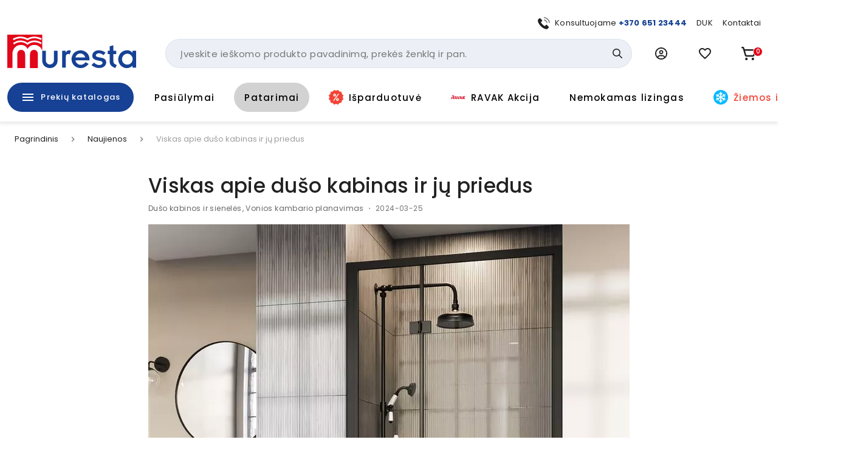

--- FILE ---
content_type: text/html; charset=utf-8
request_url: https://www.muresta.lt/naujienos/duso-kabinos-ir-sieneles/viskas-apie-duso-kabinas-ir-ju-priedus-93
body_size: 74955
content:
<!doctype html>
<html data-n-head-ssr lang="lt" data-n-head="%7B%22lang%22:%7B%22ssr%22:%22lt%22%7D%7D">
  <head >
    <title>Viskas apie dušo kabinas ir jų priedus | Muresta.lt</title><meta data-n-head="ssr" charset="utf-8"><meta data-n-head="ssr" name="viewport" content="width=device-width, initial-scale=1"><meta data-n-head="ssr" name="format-detection" content="telephone=no"><meta data-n-head="ssr" name="msapplication-TileColor" content="#da532c"><meta data-n-head="ssr" name="msapplication-config" content="./favicons/browserconfig.xml"><meta data-n-head="ssr" name="theme-color" content="#ffffff"><meta data-n-head="ssr" data-hid="description" name="description" content="Nuolatos besikeičiančios dizaino tendencijos, skirtingi šeimos narių poreikiai ir žmonių gyvenimo būdas neabejotinai keičia ir vartojamiems daiktams keliamus lūkesčius."><meta data-n-head="ssr" data-hid="keywords" name="keywords" content="null"><meta data-n-head="ssr" data-hid="og:title" property="og:title" content="Viskas apie dušo kabinas ir jų priedus | Muresta.lt"><meta data-n-head="ssr" data-hid="og:type" property="og:type" content="article"><meta data-n-head="ssr" data-hid="og:image" property="og:image" content="https://images.muresta.lt/unsafe/fit-in/1200x1200/63/f7/27c0c4cdd49e3ed5e1ed1c71eeb4.jpg"><meta data-n-head="ssr" data-hid="og:description" property="og:description" content="Nuolatos besikeičiančios dizaino tendencijos, skirtingi šeimos narių poreikiai ir žmonių gyvenimo būdas neabejotinai keičia ir vartojamiems daiktams keliamus lūkesčius."><meta data-n-head="ssr" data-hid="og:url" property="og:url" content="https://www.muresta.lt/naujienos/duso-kabinos-ir-sieneles/viskas-apie-duso-kabinas-ir-ju-priedus-93"><link data-n-head="ssr" rel="apple-touch-icon" sizes="180x180" href="/favicons/apple-touch-icon.png"><link data-n-head="ssr" rel="icon" type="image/png" sizes="32x32" href="/favicons/favicon-32x32.png"><link data-n-head="ssr" rel="icon" type="image/png" sizes="16x16" href="/favicons/favicon-16x16.png"><link data-n-head="ssr" rel="manifest" href="/site.webmanifest"><link data-n-head="ssr" rel="mask-icon" href="/favicons/safari-pinned-tab.svg" color="#5bbad5"><link data-n-head="ssr" rel="shortcut icon" href="/favicons/favicon.ico"><link data-n-head="ssr" rel="stylesheet" href="https://fonts.googleapis.com/css?family=Material+Icons|Material+Icons+Outlined"><link data-n-head="ssr" rel="preconnect" href="https://fonts.googleapis.com"><link data-n-head="ssr" rel="preconnect" href="https://fonts.gstatic.com" crossorigin="true"><link data-n-head="ssr" href="https://fonts.googleapis.com/css2?family=Poppins:wght@400;500;700&amp;display=swap" rel="stylesheet"><link data-n-head="ssr" rel="stylesheet" href="https://cdn.jsdelivr.net/npm/@mdi/font@latest/css/materialdesignicons.min.css"><link data-n-head="ssr" rel="alternate" hreflang="lt" href="https://www.muresta.lt/naujienos/duso-kabinos-ir-sieneles/viskas-apie-duso-kabinas-ir-ju-priedus-93"><link data-n-head="ssr" rel="alternate" hreflang="x-default" href="https://www.muresta.lt/naujienos/duso-kabinos-ir-sieneles/viskas-apie-duso-kabinas-ir-ju-priedus-93"><link data-n-head="ssr" rel="canonical" href="https://www.muresta.lt/naujienos/duso-kabinos-ir-sieneles/viskas-apie-duso-kabinas-ir-ju-priedus-93"><style data-n-head="vuetify" type="text/css" id="vuetify-theme-stylesheet" nonce="undefined">.v-application a { color: #164194; }
.v-application .primary {
  background-color: #164194 !important;
  border-color: #164194 !important;
}
.v-application .primary--text {
  color: #164194 !important;
  caret-color: #164194 !important;
}
.v-application .primary.lighten-5 {
  background-color: #b0bfff !important;
  border-color: #b0bfff !important;
}
.v-application .primary--text.text--lighten-5 {
  color: #b0bfff !important;
  caret-color: #b0bfff !important;
}
.v-application .primary.lighten-4 {
  background-color: #93a4ff !important;
  border-color: #93a4ff !important;
}
.v-application .primary--text.text--lighten-4 {
  color: #93a4ff !important;
  caret-color: #93a4ff !important;
}
.v-application .primary.lighten-3 {
  background-color: #7789e7 !important;
  border-color: #7789e7 !important;
}
.v-application .primary--text.text--lighten-3 {
  color: #7789e7 !important;
  caret-color: #7789e7 !important;
}
.v-application .primary.lighten-2 {
  background-color: #5a70cb !important;
  border-color: #5a70cb !important;
}
.v-application .primary--text.text--lighten-2 {
  color: #5a70cb !important;
  caret-color: #5a70cb !important;
}
.v-application .primary.lighten-1 {
  background-color: #3c58af !important;
  border-color: #3c58af !important;
}
.v-application .primary--text.text--lighten-1 {
  color: #3c58af !important;
  caret-color: #3c58af !important;
}
.v-application .primary.darken-1 {
  background-color: #002b7a !important;
  border-color: #002b7a !important;
}
.v-application .primary--text.text--darken-1 {
  color: #002b7a !important;
  caret-color: #002b7a !important;
}
.v-application .primary.darken-2 {
  background-color: #001860 !important;
  border-color: #001860 !important;
}
.v-application .primary--text.text--darken-2 {
  color: #001860 !important;
  caret-color: #001860 !important;
}
.v-application .primary.darken-3 {
  background-color: #000048 !important;
  border-color: #000048 !important;
}
.v-application .primary--text.text--darken-3 {
  color: #000048 !important;
  caret-color: #000048 !important;
}
.v-application .primary.darken-4 {
  background-color: #000032 !important;
  border-color: #000032 !important;
}
.v-application .primary--text.text--darken-4 {
  color: #000032 !important;
  caret-color: #000032 !important;
}
.v-application .secondary {
  background-color: #f3f5fa !important;
  border-color: #f3f5fa !important;
}
.v-application .secondary--text {
  color: #f3f5fa !important;
  caret-color: #f3f5fa !important;
}
.v-application .secondary.lighten-5 {
  background-color: #ffffff !important;
  border-color: #ffffff !important;
}
.v-application .secondary--text.text--lighten-5 {
  color: #ffffff !important;
  caret-color: #ffffff !important;
}
.v-application .secondary.lighten-4 {
  background-color: #ffffff !important;
  border-color: #ffffff !important;
}
.v-application .secondary--text.text--lighten-4 {
  color: #ffffff !important;
  caret-color: #ffffff !important;
}
.v-application .secondary.lighten-3 {
  background-color: #ffffff !important;
  border-color: #ffffff !important;
}
.v-application .secondary--text.text--lighten-3 {
  color: #ffffff !important;
  caret-color: #ffffff !important;
}
.v-application .secondary.lighten-2 {
  background-color: #ffffff !important;
  border-color: #ffffff !important;
}
.v-application .secondary--text.text--lighten-2 {
  color: #ffffff !important;
  caret-color: #ffffff !important;
}
.v-application .secondary.lighten-1 {
  background-color: #ffffff !important;
  border-color: #ffffff !important;
}
.v-application .secondary--text.text--lighten-1 {
  color: #ffffff !important;
  caret-color: #ffffff !important;
}
.v-application .secondary.darken-1 {
  background-color: #d7d9dd !important;
  border-color: #d7d9dd !important;
}
.v-application .secondary--text.text--darken-1 {
  color: #d7d9dd !important;
  caret-color: #d7d9dd !important;
}
.v-application .secondary.darken-2 {
  background-color: #bbbdc2 !important;
  border-color: #bbbdc2 !important;
}
.v-application .secondary--text.text--darken-2 {
  color: #bbbdc2 !important;
  caret-color: #bbbdc2 !important;
}
.v-application .secondary.darken-3 {
  background-color: #a0a2a6 !important;
  border-color: #a0a2a6 !important;
}
.v-application .secondary--text.text--darken-3 {
  color: #a0a2a6 !important;
  caret-color: #a0a2a6 !important;
}
.v-application .secondary.darken-4 {
  background-color: #86888c !important;
  border-color: #86888c !important;
}
.v-application .secondary--text.text--darken-4 {
  color: #86888c !important;
  caret-color: #86888c !important;
}
.v-application .accent {
  background-color: #e2071a !important;
  border-color: #e2071a !important;
}
.v-application .accent--text {
  color: #e2071a !important;
  caret-color: #e2071a !important;
}
.v-application .accent.lighten-5 {
  background-color: #ffb696 !important;
  border-color: #ffb696 !important;
}
.v-application .accent--text.text--lighten-5 {
  color: #ffb696 !important;
  caret-color: #ffb696 !important;
}
.v-application .accent.lighten-4 {
  background-color: #ff987b !important;
  border-color: #ff987b !important;
}
.v-application .accent--text.text--lighten-4 {
  color: #ff987b !important;
  caret-color: #ff987b !important;
}
.v-application .accent.lighten-3 {
  background-color: #ff7a62 !important;
  border-color: #ff7a62 !important;
}
.v-application .accent--text.text--lighten-3 {
  color: #ff7a62 !important;
  caret-color: #ff7a62 !important;
}
.v-application .accent.lighten-2 {
  background-color: #ff5c49 !important;
  border-color: #ff5c49 !important;
}
.v-application .accent--text.text--lighten-2 {
  color: #ff5c49 !important;
  caret-color: #ff5c49 !important;
}
.v-application .accent.lighten-1 {
  background-color: #ff3b31 !important;
  border-color: #ff3b31 !important;
}
.v-application .accent--text.text--lighten-1 {
  color: #ff3b31 !important;
  caret-color: #ff3b31 !important;
}
.v-application .accent.darken-1 {
  background-color: #c10002 !important;
  border-color: #c10002 !important;
}
.v-application .accent--text.text--darken-1 {
  color: #c10002 !important;
  caret-color: #c10002 !important;
}
.v-application .accent.darken-2 {
  background-color: #a10000 !important;
  border-color: #a10000 !important;
}
.v-application .accent--text.text--darken-2 {
  color: #a10000 !important;
  caret-color: #a10000 !important;
}
.v-application .accent.darken-3 {
  background-color: #820000 !important;
  border-color: #820000 !important;
}
.v-application .accent--text.text--darken-3 {
  color: #820000 !important;
  caret-color: #820000 !important;
}
.v-application .accent.darken-4 {
  background-color: #650000 !important;
  border-color: #650000 !important;
}
.v-application .accent--text.text--darken-4 {
  color: #650000 !important;
  caret-color: #650000 !important;
}
.v-application .error {
  background-color: #fa0a0a !important;
  border-color: #fa0a0a !important;
}
.v-application .error--text {
  color: #fa0a0a !important;
  caret-color: #fa0a0a !important;
}
.v-application .error.lighten-5 {
  background-color: #ffbd8d !important;
  border-color: #ffbd8d !important;
}
.v-application .error--text.text--lighten-5 {
  color: #ffbd8d !important;
  caret-color: #ffbd8d !important;
}
.v-application .error.lighten-4 {
  background-color: #ff9f73 !important;
  border-color: #ff9f73 !important;
}
.v-application .error--text.text--lighten-4 {
  color: #ff9f73 !important;
  caret-color: #ff9f73 !important;
}
.v-application .error.lighten-3 {
  background-color: #ff8159 !important;
  border-color: #ff8159 !important;
}
.v-application .error--text.text--lighten-3 {
  color: #ff8159 !important;
  caret-color: #ff8159 !important;
}
.v-application .error.lighten-2 {
  background-color: #ff6140 !important;
  border-color: #ff6140 !important;
}
.v-application .error--text.text--lighten-2 {
  color: #ff6140 !important;
  caret-color: #ff6140 !important;
}
.v-application .error.lighten-1 {
  background-color: #ff3f27 !important;
  border-color: #ff3f27 !important;
}
.v-application .error--text.text--lighten-1 {
  color: #ff3f27 !important;
  caret-color: #ff3f27 !important;
}
.v-application .error.darken-1 {
  background-color: #d80000 !important;
  border-color: #d80000 !important;
}
.v-application .error--text.text--darken-1 {
  color: #d80000 !important;
  caret-color: #d80000 !important;
}
.v-application .error.darken-2 {
  background-color: #b70000 !important;
  border-color: #b70000 !important;
}
.v-application .error--text.text--darken-2 {
  color: #b70000 !important;
  caret-color: #b70000 !important;
}
.v-application .error.darken-3 {
  background-color: #970000 !important;
  border-color: #970000 !important;
}
.v-application .error--text.text--darken-3 {
  color: #970000 !important;
  caret-color: #970000 !important;
}
.v-application .error.darken-4 {
  background-color: #790000 !important;
  border-color: #790000 !important;
}
.v-application .error--text.text--darken-4 {
  color: #790000 !important;
  caret-color: #790000 !important;
}
.v-application .info {
  background-color: #2196f3 !important;
  border-color: #2196f3 !important;
}
.v-application .info--text {
  color: #2196f3 !important;
  caret-color: #2196f3 !important;
}
.v-application .info.lighten-5 {
  background-color: #d4ffff !important;
  border-color: #d4ffff !important;
}
.v-application .info--text.text--lighten-5 {
  color: #d4ffff !important;
  caret-color: #d4ffff !important;
}
.v-application .info.lighten-4 {
  background-color: #b5ffff !important;
  border-color: #b5ffff !important;
}
.v-application .info--text.text--lighten-4 {
  color: #b5ffff !important;
  caret-color: #b5ffff !important;
}
.v-application .info.lighten-3 {
  background-color: #95e8ff !important;
  border-color: #95e8ff !important;
}
.v-application .info--text.text--lighten-3 {
  color: #95e8ff !important;
  caret-color: #95e8ff !important;
}
.v-application .info.lighten-2 {
  background-color: #75ccff !important;
  border-color: #75ccff !important;
}
.v-application .info--text.text--lighten-2 {
  color: #75ccff !important;
  caret-color: #75ccff !important;
}
.v-application .info.lighten-1 {
  background-color: #51b0ff !important;
  border-color: #51b0ff !important;
}
.v-application .info--text.text--lighten-1 {
  color: #51b0ff !important;
  caret-color: #51b0ff !important;
}
.v-application .info.darken-1 {
  background-color: #007cd6 !important;
  border-color: #007cd6 !important;
}
.v-application .info--text.text--darken-1 {
  color: #007cd6 !important;
  caret-color: #007cd6 !important;
}
.v-application .info.darken-2 {
  background-color: #0064ba !important;
  border-color: #0064ba !important;
}
.v-application .info--text.text--darken-2 {
  color: #0064ba !important;
  caret-color: #0064ba !important;
}
.v-application .info.darken-3 {
  background-color: #004d9f !important;
  border-color: #004d9f !important;
}
.v-application .info--text.text--darken-3 {
  color: #004d9f !important;
  caret-color: #004d9f !important;
}
.v-application .info.darken-4 {
  background-color: #003784 !important;
  border-color: #003784 !important;
}
.v-application .info--text.text--darken-4 {
  color: #003784 !important;
  caret-color: #003784 !important;
}
.v-application .success {
  background-color: #4caf50 !important;
  border-color: #4caf50 !important;
}
.v-application .success--text {
  color: #4caf50 !important;
  caret-color: #4caf50 !important;
}
.v-application .success.lighten-5 {
  background-color: #dcffd6 !important;
  border-color: #dcffd6 !important;
}
.v-application .success--text.text--lighten-5 {
  color: #dcffd6 !important;
  caret-color: #dcffd6 !important;
}
.v-application .success.lighten-4 {
  background-color: #beffba !important;
  border-color: #beffba !important;
}
.v-application .success--text.text--lighten-4 {
  color: #beffba !important;
  caret-color: #beffba !important;
}
.v-application .success.lighten-3 {
  background-color: #a2ff9e !important;
  border-color: #a2ff9e !important;
}
.v-application .success--text.text--lighten-3 {
  color: #a2ff9e !important;
  caret-color: #a2ff9e !important;
}
.v-application .success.lighten-2 {
  background-color: #85e783 !important;
  border-color: #85e783 !important;
}
.v-application .success--text.text--lighten-2 {
  color: #85e783 !important;
  caret-color: #85e783 !important;
}
.v-application .success.lighten-1 {
  background-color: #69cb69 !important;
  border-color: #69cb69 !important;
}
.v-application .success--text.text--lighten-1 {
  color: #69cb69 !important;
  caret-color: #69cb69 !important;
}
.v-application .success.darken-1 {
  background-color: #2d9437 !important;
  border-color: #2d9437 !important;
}
.v-application .success--text.text--darken-1 {
  color: #2d9437 !important;
  caret-color: #2d9437 !important;
}
.v-application .success.darken-2 {
  background-color: #00791e !important;
  border-color: #00791e !important;
}
.v-application .success--text.text--darken-2 {
  color: #00791e !important;
  caret-color: #00791e !important;
}
.v-application .success.darken-3 {
  background-color: #006000 !important;
  border-color: #006000 !important;
}
.v-application .success--text.text--darken-3 {
  color: #006000 !important;
  caret-color: #006000 !important;
}
.v-application .success.darken-4 {
  background-color: #004700 !important;
  border-color: #004700 !important;
}
.v-application .success--text.text--darken-4 {
  color: #004700 !important;
  caret-color: #004700 !important;
}
.v-application .warning {
  background-color: #fb8c00 !important;
  border-color: #fb8c00 !important;
}
.v-application .warning--text {
  color: #fb8c00 !important;
  caret-color: #fb8c00 !important;
}
.v-application .warning.lighten-5 {
  background-color: #ffff9e !important;
  border-color: #ffff9e !important;
}
.v-application .warning--text.text--lighten-5 {
  color: #ffff9e !important;
  caret-color: #ffff9e !important;
}
.v-application .warning.lighten-4 {
  background-color: #fffb82 !important;
  border-color: #fffb82 !important;
}
.v-application .warning--text.text--lighten-4 {
  color: #fffb82 !important;
  caret-color: #fffb82 !important;
}
.v-application .warning.lighten-3 {
  background-color: #ffdf67 !important;
  border-color: #ffdf67 !important;
}
.v-application .warning--text.text--lighten-3 {
  color: #ffdf67 !important;
  caret-color: #ffdf67 !important;
}
.v-application .warning.lighten-2 {
  background-color: #ffc24b !important;
  border-color: #ffc24b !important;
}
.v-application .warning--text.text--lighten-2 {
  color: #ffc24b !important;
  caret-color: #ffc24b !important;
}
.v-application .warning.lighten-1 {
  background-color: #ffa72d !important;
  border-color: #ffa72d !important;
}
.v-application .warning--text.text--lighten-1 {
  color: #ffa72d !important;
  caret-color: #ffa72d !important;
}
.v-application .warning.darken-1 {
  background-color: #db7200 !important;
  border-color: #db7200 !important;
}
.v-application .warning--text.text--darken-1 {
  color: #db7200 !important;
  caret-color: #db7200 !important;
}
.v-application .warning.darken-2 {
  background-color: #bb5900 !important;
  border-color: #bb5900 !important;
}
.v-application .warning--text.text--darken-2 {
  color: #bb5900 !important;
  caret-color: #bb5900 !important;
}
.v-application .warning.darken-3 {
  background-color: #9d4000 !important;
  border-color: #9d4000 !important;
}
.v-application .warning--text.text--darken-3 {
  color: #9d4000 !important;
  caret-color: #9d4000 !important;
}
.v-application .warning.darken-4 {
  background-color: #802700 !important;
  border-color: #802700 !important;
}
.v-application .warning--text.text--darken-4 {
  color: #802700 !important;
  caret-color: #802700 !important;
}
.v-application .success-bg {
  background-color: #e2f2e3 !important;
  border-color: #e2f2e3 !important;
}
.v-application .success-bg--text {
  color: #e2f2e3 !important;
  caret-color: #e2f2e3 !important;
}
.v-application .success-bg.lighten-5 {
  background-color: #ffffff !important;
  border-color: #ffffff !important;
}
.v-application .success-bg--text.text--lighten-5 {
  color: #ffffff !important;
  caret-color: #ffffff !important;
}
.v-application .success-bg.lighten-4 {
  background-color: #ffffff !important;
  border-color: #ffffff !important;
}
.v-application .success-bg--text.text--lighten-4 {
  color: #ffffff !important;
  caret-color: #ffffff !important;
}
.v-application .success-bg.lighten-3 {
  background-color: #ffffff !important;
  border-color: #ffffff !important;
}
.v-application .success-bg--text.text--lighten-3 {
  color: #ffffff !important;
  caret-color: #ffffff !important;
}
.v-application .success-bg.lighten-2 {
  background-color: #ffffff !important;
  border-color: #ffffff !important;
}
.v-application .success-bg--text.text--lighten-2 {
  color: #ffffff !important;
  caret-color: #ffffff !important;
}
.v-application .success-bg.lighten-1 {
  background-color: #ffffff !important;
  border-color: #ffffff !important;
}
.v-application .success-bg--text.text--lighten-1 {
  color: #ffffff !important;
  caret-color: #ffffff !important;
}
.v-application .success-bg.darken-1 {
  background-color: #c6d6c7 !important;
  border-color: #c6d6c7 !important;
}
.v-application .success-bg--text.text--darken-1 {
  color: #c6d6c7 !important;
  caret-color: #c6d6c7 !important;
}
.v-application .success-bg.darken-2 {
  background-color: #abbaac !important;
  border-color: #abbaac !important;
}
.v-application .success-bg--text.text--darken-2 {
  color: #abbaac !important;
  caret-color: #abbaac !important;
}
.v-application .success-bg.darken-3 {
  background-color: #909f91 !important;
  border-color: #909f91 !important;
}
.v-application .success-bg--text.text--darken-3 {
  color: #909f91 !important;
  caret-color: #909f91 !important;
}
.v-application .success-bg.darken-4 {
  background-color: #768577 !important;
  border-color: #768577 !important;
}
.v-application .success-bg--text.text--darken-4 {
  color: #768577 !important;
  caret-color: #768577 !important;
}
.v-application .facebook {
  background-color: #4267b2 !important;
  border-color: #4267b2 !important;
}
.v-application .facebook--text {
  color: #4267b2 !important;
  caret-color: #4267b2 !important;
}
.v-application .facebook.lighten-5 {
  background-color: #d2ecff !important;
  border-color: #d2ecff !important;
}
.v-application .facebook--text.text--lighten-5 {
  color: #d2ecff !important;
  caret-color: #d2ecff !important;
}
.v-application .facebook.lighten-4 {
  background-color: #b5d0ff !important;
  border-color: #b5d0ff !important;
}
.v-application .facebook--text.text--lighten-4 {
  color: #b5d0ff !important;
  caret-color: #b5d0ff !important;
}
.v-application .facebook.lighten-3 {
  background-color: #98b4ff !important;
  border-color: #98b4ff !important;
}
.v-application .facebook--text.text--lighten-3 {
  color: #98b4ff !important;
  caret-color: #98b4ff !important;
}
.v-application .facebook.lighten-2 {
  background-color: #7c9aea !important;
  border-color: #7c9aea !important;
}
.v-application .facebook--text.text--lighten-2 {
  color: #7c9aea !important;
  caret-color: #7c9aea !important;
}
.v-application .facebook.lighten-1 {
  background-color: #5f80ce !important;
  border-color: #5f80ce !important;
}
.v-application .facebook--text.text--lighten-1 {
  color: #5f80ce !important;
  caret-color: #5f80ce !important;
}
.v-application .facebook.darken-1 {
  background-color: #204f97 !important;
  border-color: #204f97 !important;
}
.v-application .facebook--text.text--darken-1 {
  color: #204f97 !important;
  caret-color: #204f97 !important;
}
.v-application .facebook.darken-2 {
  background-color: #00397d !important;
  border-color: #00397d !important;
}
.v-application .facebook--text.text--darken-2 {
  color: #00397d !important;
  caret-color: #00397d !important;
}
.v-application .facebook.darken-3 {
  background-color: #002463 !important;
  border-color: #002463 !important;
}
.v-application .facebook--text.text--darken-3 {
  color: #002463 !important;
  caret-color: #002463 !important;
}
.v-application .facebook.darken-4 {
  background-color: #000f4b !important;
  border-color: #000f4b !important;
}
.v-application .facebook--text.text--darken-4 {
  color: #000f4b !important;
  caret-color: #000f4b !important;
}</style><script data-n-head="ssr" data-hid="gtm">
            (function(w,d,s,l,i){w[l]=w[l]||[];w[l].push({'gtm.start':
            new Date().getTime(),event:'gtm.js'});var f=d.getElementsByTagName(s)[0],
            j=d.createElement(s),dl=l!='dataLayer'?'&l='+l:'';j.async=true;j.src=
            'https://www.googletagmanager.com/gtm.js?id='+i+dl;f.parentNode.insertBefore(j,f);
            })(window,document,'script','dataLayer','GTM-PK348LNX');
          </script><script data-n-head="ssr" data-hid="nuxt-jsonld--2e909608" type="application/ld+json">[{"@context":"http://schema.org","@type":"WebSite","name":"Muresta.lt","url":"https://www.muresta.lt"},{"@context":"https://schema.org","@type":"BreadcrumbList","itemListElement":[{"@type":"ListItem","position":1,"item":{"@id":"https://www.muresta.lt/naujienos","name":"Naujienos"}},{"@type":"ListItem","position":2,"item":{"@id":"https://www.muresta.lt/naujienos/duso-kabinos-ir-sieneles/viskas-apie-duso-kabinas-ir-ju-priedus-93","name":"Viskas apie dušo kabinas ir jų priedus"}}]},{"@context":"https://schema.org/","@type":"Article","name":"Viskas apie dušo kabinas ir jų priedus","description":"Nuolatos besikeičiančios dizaino tendencijos, skirtingi šeimos narių poreikiai ir žmonių gyvenimo būdas neabejotinai keičia ir vartojamiems daiktams keliamus lūkesčius.","articleSection":"Dušo kabinos ir sienelės","datePublished":"2024-03-25T07:11:11:1111","image":"https://api.muresta.lt/media/image/63/f7/27c0c4cdd49e3ed5e1ed1c71eeb4.jpg","url":"/naujienos/duso-kabinos-ir-sieneles/viskas-apie-duso-kabinas-ir-ju-priedus-93"}]</script><link rel="preload" href="/_nuxt/21f52b3.js" as="script"><link rel="preload" href="/_nuxt/d22a3dd.js" as="script"><link rel="preload" href="/_nuxt/260687b.js" as="script"><link rel="preload" href="/_nuxt/422affb.js" as="script"><link rel="preload" href="/_nuxt/css/a740653.css" as="style"><link rel="preload" href="/_nuxt/3d36989.js" as="script"><link rel="preload" href="/_nuxt/bfa939e.js" as="script"><link rel="preload" href="/_nuxt/css/292bdbd.css" as="style"><link rel="preload" href="/_nuxt/029c642.js" as="script"><link rel="preload" href="/_nuxt/css/34e12f7.css" as="style"><link rel="preload" href="/_nuxt/1eaf80d.js" as="script"><link rel="preload" href="/_nuxt/css/9c4b802.css" as="style"><link rel="preload" href="/_nuxt/dc5a75d.js" as="script"><link rel="stylesheet" href="/_nuxt/css/a740653.css"><link rel="stylesheet" href="/_nuxt/css/292bdbd.css"><link rel="stylesheet" href="/_nuxt/css/34e12f7.css"><link rel="stylesheet" href="/_nuxt/css/9c4b802.css">
  </head>
  <body >
    <noscript data-n-head="ssr" data-hid="gtm-noscript" data-pbody="true"><iframe src="https://www.googletagmanager.com/ns.html?id=GTM-PK348LNX" height="0" width="0" style="display:none;visibility:hidden"></iframe></noscript><div data-server-rendered="true" id="__nuxt"><!----><div id="__layout"><div data-app="true" id="app" class="v-application v-application--is-ltr theme--light"><div class="v-application--wrap"><div data-v-5d74db8a><div class="header-wrap" data-v-5d74db8a><!----> <div class="layout-header" data-v-733ee35a data-v-5d74db8a><header class="header white elevation-1 pt-2 pb-md-0 pt-md-7" data-v-733ee35a><div class="layout-container px-2 px-md-3" data-v-733ee35a><div class="mb-2 d-none d-md-block px-4" data-v-733ee35a><div class="d-flex justify-end align-center mx-n2" data-v-41e3193d data-v-733ee35a><div class="px-2" data-v-41e3193d><div data-test="header-top-link-0" class="d-flex align-center link" data-v-41e3193d><div class="nav-icon nav-icon-sm mr-2 scalable-image-wrap"><img src="https://api.muresta.lt/media/image/f8/c5/eed270bfcb13d0209ce690d630f2.svg" alt="+370 651 23444" loading="lazy" fetchpriority="high" rel="preload" as="image" type="image/webp" data-test="nav-link-image" title="+370 651 23444" class="scalable-image-el scalable-image-contain" data-v-a7329d3c></div> <div data-test="nav-link-label"><span>Konsultuojame <b><a target="_blank" href="tel:+37065123444">+370 651 23444</a></b></span></div></div></div><div class="px-2" data-v-41e3193d><a data-test="header-top-link-1" class="d-flex align-center link" data-v-41e3193d><!----> <div data-test="nav-link-label"><span>
      DUK
    </span></div></a></div><div class="px-2" data-v-41e3193d><a data-test="header-top-link-2" class="d-flex align-center link" data-v-41e3193d><!----> <div data-test="nav-link-label"><span>
      Kontaktai
    </span></div></a></div></div></div> <div class="d-flex align-center mx-md-n3 mb-md-4" data-v-733ee35a><div class="pr-2 px-md-3 d-md-none" data-v-733ee35a><button type="button" data-test="mobile-menu-switch" class="v-btn v-btn--icon v-btn--round theme--light elevation-0 v-size--large black--text" data-v-733ee35a><span class="v-btn__content"><span aria-hidden="true" class="v-icon notranslate theme--dark" style="font-size:24px;height:24px;width:24px;" data-v-733ee35a><svg xmlns="http://www.w3.org/2000/svg" width="24" height="24" viewBox="0 0 24 24" fill="none" class="v-icon__component theme--dark" style="font-size:24px;height:24px;width:24px;"><path d="M3 15H21V13H3V15ZM3 19H21V17H3V19ZM3 11H21V9H3V11ZM3 5V7H21V5H3Z" fill="currentColor"></path></svg></span></span></button></div> <div class="px-md-3 mr-auto" data-v-733ee35a><div class="pr-md-6 pb-md-2" data-v-733ee35a><a href="/" data-test="header-logo" class="primary--text pa-0 min-w-0 h-auto header-logo v-btn v-btn--router v-btn--text theme--light v-size--default transparent--text" data-v-733ee35a><span class="v-btn__content"><div class="logo" data-v-7a30786b data-v-733ee35a></div></span></a></div></div> <div class="d-none d-md-block flex-grow-1 flex-srink-1 px-md-3" data-v-733ee35a><div class="search-wrapper" data-v-733ee35a><div data-test="header-search-block" class="search-wrapper" data-v-bcf0acba data-v-733ee35a><div class="v-menu v-menu--attached" data-v-bcf0acba><form autocomplete="off" class="search-block-wrap search-block" data-v-f5fb2764 data-v-bcf0acba><input id="search-block-input" type="text" placeholder="Įveskite ieškomo produkto pavadinimą, prekės ženklą ir pan." data-test="search-input" name="search-block-input" value="" class="search-input" data-v-f5fb2764> <div class="actions d-flex align-center pr-2" data-v-f5fb2764><!----> <button type="submit" data-test="search-block-submit" class="v-btn v-btn--icon v-btn--round theme--light v-size--default primary--text search-icon min-w-0 transparent text--primary" style="height:32px;width:32px;" data-v-f5fb2764><span class="v-btn__content"><span aria-hidden="true" class="v-icon notranslate theme--light" style="font-size:16px;height:16px;width:16px;" data-v-f5fb2764><svg xmlns="http://www.w3.org/2000/svg" width="18" height="18" viewBox="0 0 18 18" fill="none" class="v-icon__component theme--light" style="font-size:16px;height:16px;width:16px;"><path d="M7.24555 14.4835C8.85466 14.4835 10.4177 13.9467 11.6872 12.9579L16.4765 17.7472C16.8343 18.0927 17.4044 18.0828 17.7499 17.725C18.087 17.376 18.087 16.8228 17.7499 16.4738L12.9606 11.6845C15.4142 8.52609 14.8428 3.97672 11.6845 1.52317C8.52606 -0.930387 3.97673 -0.359039 1.52317 2.79935C-0.930388 5.95774 -0.359039 10.5071 2.79935 12.9607C4.07089 13.9485 5.63538 14.4843 7.24555 14.4835ZM3.39738 3.39461C5.52269 1.26927 8.96849 1.26923 11.0938 3.39453C13.2192 5.51984 13.2192 8.96563 11.0939 11.091C8.96861 13.2163 5.5228 13.2164 3.39746 11.0911C3.39742 11.091 3.39742 11.091 3.39738 11.091C1.27208 8.98116 1.25955 5.54792 3.36937 3.42262C3.3787 3.41325 3.38802 3.40393 3.39738 3.39461Z" fill="currentColor"></path></svg></span></span></button></div></form><!----></div></div></div> <div class="v-overlay theme--dark" style="z-index:12;" data-v-733ee35a><div class="v-overlay__scrim black" style="opacity:0;"></div></div></div> <div class="d-none d-md-block px-md-3" data-v-733ee35a><div class="v-menu v-menu--attached" data-v-733ee35a><button type="button" data-test="user-menu-trigger" role="button" aria-haspopup="true" aria-expanded="false" class="v-btn v-btn--icon v-btn--round theme--light v-size--large"><span class="v-btn__content"><span aria-hidden="true" class="v-icon notranslate text--primary material-icons-outlined theme--light" style="font-size:20px;height:20px;width:20px;"><svg viewBox="0 0 24 24" fill="none" xmlns="http://www.w3.org/2000/svg" class="v-icon__component theme--light" style="font-size:20px;height:20px;width:20px;"><path d="M12 5.25C9.72188 5.25 7.875 7.09688 7.875 9.375C7.875 11.6531 9.72188 13.5 12 13.5C14.2781 13.5 16.125 11.6531 16.125 9.375C16.125 7.09688 14.2781 5.25 12 5.25ZM12 11.25C10.9659 11.25 10.125 10.4086 10.125 9.375C10.125 8.33906 10.9641 7.5 12 7.5C13.0359 7.5 13.875 8.34094 13.875 9.375C13.875 10.4109 13.0359 11.25 12 11.25ZM12 0C5.37188 0 0 5.37188 0 12C0 18.6281 5.37188 24 12 24C18.6281 24 24 18.6281 24 12C24 5.37188 18.6281 0 12 0ZM12 21.75C9.80953 21.75 7.7925 21.015 6.16406 19.7911C6.975 18.2344 8.55 17.25 10.3219 17.25H13.6823C15.4519 17.25 17.025 18.2348 17.8392 19.7911C16.2094 21.0141 14.1891 21.75 12 21.75ZM19.5094 18.2109C18.2438 16.2328 16.0875 15 13.6781 15H10.3219C7.91437 15 5.75859 16.2305 4.49063 18.21C3.09188 16.5234 2.25 14.3578 2.25 12C2.25 6.62344 6.62391 2.25 12 2.25C17.3761 2.25 21.75 6.62391 21.75 12C21.75 14.3578 20.9062 16.5234 19.5094 18.2109Z" fill="currentColor"></path></svg></span></span></button><!----></div></div> <div class="px-md-3 d-md-none ml-1" data-v-733ee35a><button type="button" data-test="header-search-switch" class="v-btn v-btn--icon v-btn--round theme--light v-size--large" data-v-733ee35a><span class="v-btn__content"><span aria-hidden="true" class="v-icon notranslate text--primary theme--light" style="font-size:20px;height:20px;width:20px;" data-v-733ee35a><svg xmlns="http://www.w3.org/2000/svg" width="18" height="18" viewBox="0 0 18 18" fill="none" class="v-icon__component theme--light" style="font-size:20px;height:20px;width:20px;"><path d="M7.24555 14.4835C8.85466 14.4835 10.4177 13.9467 11.6872 12.9579L16.4765 17.7472C16.8343 18.0927 17.4044 18.0828 17.7499 17.725C18.087 17.376 18.087 16.8228 17.7499 16.4738L12.9606 11.6845C15.4142 8.52609 14.8428 3.97672 11.6845 1.52317C8.52606 -0.930387 3.97673 -0.359039 1.52317 2.79935C-0.930388 5.95774 -0.359039 10.5071 2.79935 12.9607C4.07089 13.9485 5.63538 14.4843 7.24555 14.4835ZM3.39738 3.39461C5.52269 1.26927 8.96849 1.26923 11.0938 3.39453C13.2192 5.51984 13.2192 8.96563 11.0939 11.091C8.96861 13.2163 5.5228 13.2164 3.39746 11.0911C3.39742 11.091 3.39742 11.091 3.39738 11.091C1.27208 8.98116 1.25955 5.54792 3.36937 3.42262C3.3787 3.41325 3.38802 3.40393 3.39738 3.39461Z" fill="currentColor"></path></svg></span></span></button></div> <div class="px-md-3 ml-1 ml-md-0" data-v-733ee35a><a href="/megstamiausios" data-test="header-favouries-link" class="v-btn v-btn--icon v-btn--round v-btn--router theme--light v-size--large" data-v-2833a1ca data-v-733ee35a><span class="v-btn__content"><span aria-hidden="true" class="v-icon notranslate text--primary material-icons-outlined theme--light" style="font-size:24px;height:24px;width:24px;" data-v-2833a1ca><svg xmlns="http://www.w3.org/2000/svg" width="24" height="24" viewBox="0 0 24 24" fill="none" class="v-icon__component theme--light" style="font-size:24px;height:24px;width:24px;"><path d="M16.5 3C14.76 3 13.09 3.81 12 5.09C10.91 3.81 9.24 3 7.5 3C4.42 3 2 5.42 2 8.5C2 12.28 5.4 15.36 10.55 20.04L12 21.35L13.45 20.03C18.6 15.36 22 12.28 22 8.5C22 5.42 19.58 3 16.5 3ZM12.1 18.55L12 18.65L11.9 18.55C7.14 14.24 4 11.39 4 8.5C4 6.5 5.5 5 7.5 5C9.04 5 10.54 5.99 11.07 7.36H12.94C13.46 5.99 14.96 5 16.5 5C18.5 5 20 6.5 20 8.5C20 11.39 16.86 14.24 12.1 18.55Z" fill="currentColor"></path></svg></span> <!----></span></a></div> <div class="pr-md-3 pl-md-2 ml-0" data-v-733ee35a><a href="/krepselis" data-test="header-cart-button" class="cart-button v-btn v-btn--rounded v-btn--router v-btn--text theme--light v-size--large" data-v-bd526b54 data-v-733ee35a><span class="v-btn__content"><span aria-hidden="true" data-test="cart-button-icon" class="v-icon notranslate material-icons-outlined mr-2 theme--light text--primary" style="font-size:24px;height:24px;width:24px;" data-v-bd526b54><svg viewBox="0 0 22 22" fill="none" xmlns="http://www.w3.org/2000/svg" class="v-icon__component theme--light" style="font-size:24px;height:24px;width:24px;"><path d="M9.375 19.25C9.375 19.6208 9.26503 19.9834 9.05901 20.2917C8.85298 20.6 8.56014 20.8404 8.21753 20.9823C7.87492 21.1242 7.49792 21.1613 7.13421 21.089C6.77049 21.0166 6.4364 20.838 6.17418 20.5758C5.91195 20.3136 5.73338 19.9795 5.66103 19.6158C5.58868 19.2521 5.62581 18.8751 5.76773 18.5325C5.90964 18.1899 6.14996 17.897 6.45831 17.691C6.76665 17.485 7.12916 17.375 7.5 17.375C7.74623 17.375 7.99005 17.4235 8.21753 17.5177C8.44502 17.6119 8.65172 17.7501 8.82583 17.9242C8.99994 18.0983 9.13805 18.305 9.23228 18.5325C9.3265 18.76 9.375 19.0038 9.375 19.25ZM17.25 17.375C16.8792 17.375 16.5166 17.485 16.2083 17.691C15.9 17.897 15.6596 18.1899 15.5177 18.5325C15.3758 18.8751 15.3387 19.2521 15.411 19.6158C15.4834 19.9795 15.662 20.3136 15.9242 20.5758C16.1864 20.838 16.5205 21.0166 16.8842 21.089C17.2479 21.1613 17.6249 21.1242 17.9675 20.9823C18.3101 20.8404 18.603 20.6 18.809 20.2917C19.015 19.9834 19.125 19.6208 19.125 19.25C19.125 19.0038 19.0765 18.76 18.9823 18.5325C18.8881 18.305 18.7499 18.0983 18.5758 17.9242C18.4017 17.7501 18.195 17.6119 17.9675 17.5177C17.74 17.4235 17.4962 17.375 17.25 17.375ZM21.8674 6.05904L19.6068 13.9711C19.4485 14.5187 19.117 15.0002 18.6619 15.3434C18.2069 15.6867 17.6528 15.8732 17.0828 15.875H7.66718C7.0972 15.8732 6.54317 15.6867 6.08812 15.3434C5.63308 15.0002 5.30152 14.5187 5.14316 13.9712L2.88885 6.08119C2.88446 6.06691 2.88034 6.05258 2.8765 6.03803L2.04428 3.125H1.125C0.826631 3.125 0.540483 3.00647 0.329505 2.7955C0.118526 2.58452 0 2.29837 0 2C0 1.70163 0.118526 1.41548 0.329505 1.2045C0.540483 0.993526 0.826631 0.875 1.125 0.875H2.32709C2.73422 0.876306 3.12995 1.00953 3.45499 1.2547C3.78002 1.49987 4.01684 1.84378 4.12994 2.23488L4.81284 4.625H20.7857C20.9598 4.625 21.1316 4.66541 21.2874 4.74307C21.4433 4.82073 21.579 4.9335 21.6838 5.07251C21.7887 5.21153 21.8598 5.37299 21.8917 5.54418C21.9235 5.71536 21.9152 5.89161 21.8674 6.05904ZM19.2943 6.875H5.45572L7.30655 13.353C7.32919 13.4312 7.37656 13.5 7.44157 13.549C7.50659 13.5981 7.58574 13.6247 7.66718 13.625H17.0828C17.1643 13.6247 17.2434 13.5981 17.3084 13.549C17.3735 13.5 17.4208 13.4312 17.4435 13.353L19.2943 6.875Z" fill="currentColor"></path></svg></span> <div class="counter rounded-circle text-center white--text d-flex align-center justify-center" data-v-bd526b54><span data-v-bd526b54>
      0
    </span></div></span></a></div></div> <div class="d-none d-md-block" data-v-733ee35a><div data-test="header-nav" class="nav" data-v-733ee35a><div class="nav-bar pb-4"><div class="d-flex mx-n2"><div data-test="nav-bar-item-primary" class="px-2"><button type="button" data-test="nav-bar-primary-trigger" class="px-5 nav-trigger-primary outline-primary v-btn v-btn--has-bg v-btn--rounded theme--dark elevation-0 v-size--large primary" data-v-3ce4b37a><span class="v-btn__content"><div data-test="nav-bar-trigger-image" class="nav-icon mr-2" style="background-image:url(https://api.muresta.lt/media/image/7e/42/ee10344f0d6f4e9b7264d246deec.svg);" data-v-3ce4b37a></div> <span data-test="nav-bar-trigger-label" data-v-3ce4b37a>
    Prekių katalogas
  </span></span></button></div> <div data-test="nav-bar-item-116" class="px-2"><a href="/pasiulymai-20" value="-1" data-test="nav-bar-trigger-116" class="px-4 nav-bar-trigger v-btn v-btn--rounded v-btn--router v-btn--text theme--light elevation-0 v-size--large black--text" data-v-60a014eb><span class="v-btn__content"><!----> <span data-test="nav-bar-trigger-label" data-v-60a014eb>
    Pasiūlymai
  </span></span></a></div><div data-test="nav-bar-item-55" class="px-2"><a href="/naujienos" aria-current="page" value="-1" data-test="nav-bar-trigger-55" class="px-4 nav-bar-trigger v-btn--active v-btn v-btn--rounded v-btn--router v-btn--text theme--light elevation-0 v-size--large black--text" data-v-60a014eb><span class="v-btn__content"><!----> <span data-test="nav-bar-trigger-label" data-v-60a014eb>
    Patarimai
  </span></span></a></div><div data-test="nav-bar-item-125" class="px-2"><a href="/t/isparduotuve-313" value="-1" data-test="nav-bar-trigger-125" class="px-4 nav-bar-trigger v-btn v-btn--rounded v-btn--router v-btn--text theme--light elevation-0 v-size--large black--text" data-v-60a014eb><span class="v-btn__content"><div data-test="nav-bar-trigger-image" class="nav-icon mr-2" style="background-image:url(https://api.muresta.lt/media/image/da/20/134e4ed08c9f0964baa4366c4fff.png);" data-v-60a014eb></div> <span data-test="nav-bar-trigger-label" data-v-60a014eb>
    Išparduotuvė
  </span></span></a></div><div data-test="nav-bar-item-112" class="px-2"><a href="https://www.muresta.lt/ravak-akcija-25" value="-1" data-test="nav-bar-trigger-112" class="px-4 nav-bar-trigger v-btn v-btn--rounded v-btn--text theme--light elevation-0 v-size--large black--text" data-v-60a014eb><span class="v-btn__content"><div data-test="nav-bar-trigger-image" class="nav-icon mr-2" style="background-image:url(https://api.muresta.lt/media/image/a9/6e/c032db6f580771f85895bf360540.png);" data-v-60a014eb></div> <span data-test="nav-bar-trigger-label" data-v-60a014eb>
    RAVAK Akcija
  </span></span></a></div><div data-test="nav-bar-item-123" class="px-2"><a href="/nemokamas-sb-lizingas-24" value="-1" data-test="nav-bar-trigger-123" class="px-4 nav-bar-trigger v-btn v-btn--rounded v-btn--router v-btn--text theme--light elevation-0 v-size--large black--text" data-v-60a014eb><span class="v-btn__content"><!----> <span data-test="nav-bar-trigger-label" data-v-60a014eb>
    Nemokamas lizingas
  </span></span></a></div><div data-test="nav-bar-item-132" class="px-2"><a href="/ziemos-sezono-ispardavimas-29" value="-1" data-test="nav-bar-trigger-132" class="px-4 nav-bar-trigger v-btn v-btn--rounded v-btn--router v-btn--text theme--light elevation-0 v-size--large red--text" data-v-60a014eb><span class="v-btn__content"><div data-test="nav-bar-trigger-image" class="nav-icon mr-2" style="background-image:url(https://api.muresta.lt/media/image/bd/ac/2fa36945359554aedebd16d9dd5b.png);" data-v-60a014eb></div> <span data-test="nav-bar-trigger-label" data-v-60a014eb>
    Žiemos išpardavimas
  </span></span></a></div></div></div> <div fixed="true" class="v-menu"><div class="menu-anchor"></div><!----></div></div></div></div> <div class="vue-portal-target" data-v-733ee35a></div></header> <!----> <div class="v-overlay theme--dark" style="z-index:1;" data-v-733ee35a><div class="v-overlay__scrim black" style="opacity:0;"></div></div></div></div> <!----> <main class="v-main" style="padding-top:0px;padding-right:0px;padding-bottom:0px;padding-left:0px;" data-v-5d74db8a><div class="v-main__wrap"><div class="white min-h-full pb-8 pb-md-12" data-v-60999b5e data-v-5d74db8a><div class="layout-container mb-3 mb-md-7 px-0 px-md-3" data-v-60999b5e><div data-ssrc-id="660cr5" class="ssr-carousel" data-v-38eb0072 data-v-60999b5e><style>[data-ssrc-id='660cr5'] .ssr-carousel-track { justify-content: start; }
[data-ssrc-id='660cr5'] .ssr-carousel-arrows { display: block; }
[data-ssrc-id='660cr5'] .ssr-carousel-dots { display: flex; }  [data-ssrc-id='660cr5'] .ssr-carousel-track { transform: translateX(0px); }  [data-ssrc-id='660cr5'] .ssr-carousel-slide {
	margin-right: 20px;
}
[data-ssrc-id='660cr5'] .ssr-carousel-slide:is(:last-child) {
	margin-right: 20px;
} </style><div class="ssr-carousel-slides"><div class="ssr-peek-values" style="left:0px;right:0px;"></div><div class="ssr-carousel-mask disabled"><div class="ssr-carousel-track"><div class="slot-wrapper ssr-carousel-slide" style="order:0;" data-v-38eb0072><ul data-test="news-breadcrumbs" class="v-breadcrumbs theme--light" data-v-60999b5e><li><a href="/" class="v-breadcrumbs__item">Pagrindinis</a></li><li class="v-breadcrumbs__divider"><i aria-hidden="true" class="v-icon notranslate material-icons theme--light" data-v-60999b5e>keyboard_arrow_right</i></li><li><a href="/naujienos" class="v-breadcrumbs__item">Naujienos</a></li><li class="v-breadcrumbs__divider"><i aria-hidden="true" class="v-icon notranslate material-icons theme--light" data-v-60999b5e>keyboard_arrow_right</i></li><li><a href="/naujienos/duso-kabinos-ir-sieneles/viskas-apie-duso-kabinas-ir-ju-priedus-93" class="v-breadcrumbs__item--disabled v-breadcrumbs__item">Viskas apie dušo kabinas ir jų priedus</a></li></ul></div></div></div><!----></div><!----><div aria-live="polite" aria-atomic="true" class="ssr-carousel-visually-hidden">Page 1 of Infinity</div></div></div> <div class="layout-container max-w-816px px-4 px-md-3 mb-12 mb-md-20" data-v-60999b5e><h1 data-test="news-inner-name" class="text-h5 text-md-h4 mb-2" data-v-60999b5e>
      Viskas apie dušo kabinas ir jų priedus
    </h1> <div class="mb-4" data-v-60999b5e><div data-test="news-inner-meta" class="caption text--other" data-v-60999b5e><ul data-test="news-meta-sections-links" class="list-reset d-inline d-block d-sm-inline" data-v-7b861e07><li class="section-item d-inline" data-v-7b861e07><a href="/naujienos/duso-kabinos-ir-sieneles-14" data-test="news-section-links-14" class="text-caption text--secondary text-decoration-none news-section-link section-link d-inline" data-v-7b861e07>
  Dušo kabinos ir sienelės
</a></li><li class="section-item d-inline" data-v-7b861e07><a href="/naujienos/vonios-kambario-planavimas-16" data-test="news-section-links-16" class="text-caption text--secondary text-decoration-none news-section-link section-link d-inline" data-v-7b861e07>
  Vonios kambario planavimas
</a></li></ul> <div data-test="news-meta-divider" class="d-none d-sm-inline">
    ・
  </div> <div data-test="news-meta-date" class="news-date d-block d-sm-inline">
    2024-03-25
  </div></div></div> <div class="mb-8" data-v-60999b5e><img src="https://images.muresta.lt/unsafe/fit-in/792/63/f7/27c0c4cdd49e3ed5e1ed1c71eeb4.jpg" srcset="https://images.muresta.lt/unsafe/fit-in/792x792/63/f7/27c0c4cdd49e3ed5e1ed1c71eeb4.jpg 1x, https://images.muresta.lt/unsafe/fit-in/1188x1188/63/f7/27c0c4cdd49e3ed5e1ed1c71eeb4.jpg 1.5x, https://images.muresta.lt/unsafe/fit-in/2376x2376/63/f7/27c0c4cdd49e3ed5e1ed1c71eeb4.jpg 3x" alt="Viskas apie dušo kabinas ir jų priedus" loading="lazy" fetchpriority="high" rel="preload" as="image" type="image/webp" data-test="default-image" title="Viskas apie dušo kabinas ir jų priedus" class="news-image-el d-block max-w-full mx-auto" data-v-a7329d3c data-v-60999b5e></div></div> <div class="mb-12 mb-md-13" data-v-60999b5e><!----> <div data-test="news-text-content-type-0" class="mb-6 mb-md-10 content-type-block content-type-text" data-v-d9bb5222 data-v-60999b5e><div class="layout-container max-w-792px content-type" data-v-d9bb5222><div data-test="content-type-text-content" data-v-d9bb5222><p>Nuolatos besikeičiančios dizaino tendencijos, skirtingi šeimos narių poreikiai ir žmonių gyvenimo būdas neabejotinai keičia ir vartojamiems daiktams keliamus lūkesčius.</p><p style="text-align:justify">O kalbant apie vonios kambario interjerą, patogumas, funkcionalumas ir estetika – vieni pagrindinių ir svarbiausių žmogaus pageidaujamų aspektų. Todėl vis dažniau <a href="/t/vonios-iranga/duso-kabinos-ir-ju-priedai-7">dušo kabina</a> tampa, jei ne pagrindiniu, tai bent papildomu vonios kambario akcentu. </p><p style="text-align:justify"><strong>Nuo ko pradėti renkantis dušo kabiną? </strong></p><p style="text-align:justify">Žvelgiant į visą siūlomų <a href="/t/vonios-iranga/duso-kabinos-ir-ju-priedai-7">dušo kabinų</a> įvairovę, natūraliai kyla klausimas, į ką svarbiausia atkreipti dėmesį renkantis geriausią variantą savo vonios kambariui? Tam, kad atsakytume į šį klausimą, reikėtų įvertinti kiekvienos dušo kabinos privalumus ir galimus jų trūkumus jūsų vonios kambario atžvilgiu.<br/>Iškart labai svarbu įvertinti visus galimus apribojimas, dėl kurių, vieną ar kitą dušo kabinos variantą tiesiog bus neįmanoma įrengti. Tai padės eliminuoti visiškai netinkamus modelius ir sutelkti dėmesį į tuos, kurie atitinka pagrindinius paieškų kriterijus. Vienas iš dažniausiai pasitaikančių apribojimų yra vietos trūkumas, kuris ypač aktualus, pavyzdžiui, norint įsigyti dušo bokštą su vonia arba garine pirtimi.  </p><p style="text-align:justify"><strong>Kokią dušo kabiną pasirinkti? </strong></p><p style="text-align:justify">Reikėtų neužmiršti, kad dušo kabina skirta ne vien higienos procedūrų užtikrinimui, bet tai yra itin svarbi vonios kambario dalis. Todėl renkantis šį elementą, reikėtų vertinti ne tik jo technines bei funkcines savybes ir galimybes, bet ir bendrą išvaizdą, derinant prie interjero ir kuriamo dizaino.<br/><a href="/c/vonios-iranga/duso-kabinos-ir-ju-priedai/duso-kabinos-8?duso-kabinos-tipas%5B%5D=pusapvale"><strong>Pusapvalės dušo kabinos </strong></a><strong>- </strong>šio tipo įranga paprastai montuojama vonios kambario kampe, ypač tinka mažesnėse erdvėse, kuomet aktualu taupyti vietą. Tačiau jas taip pat renkasi ir tie, kurie mėgsta grakščias ir neužbrėžtas linijas. Tokiu atveju pusapvalės dušo kabinos arba pusapvalės dušo durys gali būti montuojamos nebūtinai kampe, pavyzdžiui, jas įrengiant prie lygios sienos.<br/>O štai berėmės, minimalistinio stiliaus pusapvalės dušo kabinos, suteikia patalpai vizualinės švaros. O platus gaminių pasirinkimas leidžia jas pritaikyti bet kuriame vonios kambaryje.<br/><a href="/c/vonios-iranga/duso-kabinos-ir-ju-priedai/duso-kabinos-8?duso-kabinos-tipas%5B%5D=kvadratine"><strong>Kvadratinės dušo kabinos</strong></a> gali būti įrengiamos skirtingais būdais. Vienas iš jų – dvi sieneles, tame tarpe įėjimą, pritvirtinant kampe prie dviejų patalpos sienų. Kitu atveju, kvadratinė dušo kabina sumontuojama iš trijų sienelių su durimis – abiem atvejais gaunama ketursienė dušo kabina. Jas galima montuoti ir prie lygios sienos, tokiu atveju ši dušo kabina gali būti įrengiama ir prie atskirai suformuotos sienelės patalpos viduryje. Toks sprendimas leidžia vonios kambario išplanavimą pasukti kiek neįprastu kampu.<br/>Ketursienės dušo kabinos gali būti įvairaus dydžio matmenų, o esant poreikiui galima pagaminti pagal individualius išmatavimus. Jas galima pritaikyti prie nestandartinių architektūrinių patalpos sprendimų. Priklausomai nuo modelio, dušo kabina gali būti su vienomis arba dvejomis durimis. Gali būti berėmės, o taip pat ir su stilingai atrodančia pasirinktos spalvos aliuminio profilio konstrukcija. Tokias dušo kabinas galima montuoti tiesiai ant grindų arba su dušo padėklu.<br/><a href="/c/vonios-iranga/duso-kabinos-ir-ju-priedai/duso-kabinos-8?duso-kabinos-tipas%5B%5D=penkiakampe"><strong>Penkiakampės dušo kabinos</strong></a><strong> - </strong>šios savo forma šiek tiek primena pusapvales dušo kabinas, tik yra kampuotos. Kaip ir pusapvalės, šios idealiai tinkamos montuoti į vonios kambario kampą. Jos taip pat neužima daug vietos ir, priešingai, nei kvadratinės, neturi atsikišusių kampų, kurie mažesnėje erdvėje nėra patogus dalykas.<br/>Kaip ir kitos, šio tipo dušo kabina taip pat gali būti įvairių išmatavimų. Ją galima nesudėtingai sumontuoti net ir ant nelygių grindų, gali būti montuojama tiek tiesiai ant dangos, tiek su dušo padėklu. Penkiakampės dušo kabinos pasižymi tuo, kad galimi ir individualūs šios berėmės konstrukcijos išmatavimai.</p><figure class="image"><img src="https://stage-thumbor.muresta.lt/unsafe/fit-in/x/f2/de/da064f64898fd2789f4fcbafdf9f.jpg"/></figure><p style="text-align:justify"><strong>Kaip išsirinkti dušo padėklą? </strong></p><p style="text-align:justify">Pagrindinė funkcija, kurią atlieka <a href="/c/vonios-iranga/duso-kabinos-ir-ju-priedai/duso-padeklai-10">dušo kabinos padėklas</a> – vandens surinkimas ir nuleidimas į kanalizaciją. Norint nepasimesti šių gaminių pasiūloje, rekomenduojame atkreipti dėmesį į šiuos dalykus: </p><p style="text-align:justify"><strong>1. Montavimas.</strong> Labai svarbu pasirinkti tinkamą tam vietą – tai dažniausiai priklauso nuo patalpos išplanavimo ir dydžio. Dušo kabinos dažniausiai montuojamos kampe arba šalia vienos iš sienų, svarbiausia, kad prausiantis duše būtų pakankamai vietos ir būtų patogu judėti. Mažesnėse patalpose reikėtų rinktis tokį dušo padėklą, kuris padėtų sutaupyti šiek tiek vietos.<br/><strong>2. Medžiagos.</strong> Kadangi vonios kambarys statistiškai atnaujinimas maždaug kas 10 metų, rekomenduojame rinktis medžiagas, pasižyminčias ilgaamžiškumu. Visuomet galite rinktis tokius gaminius, kurie geriausiai atitinka Jūsų poreikius ir finansines galimybes:</p><p style="text-align:justify">Akmens masė – šiuolaikiška, tvirta, tyli, ilgaamžė, bet tuo pačiu – gana brangi medžiaga. Gaminiai iš akmens masės jūsų vonios kambarį gali paversti jaukia ir kartu išskirtine vieta. Akmens masės dušo padėklas pasižymi vienalyčiu paviršiumi, kurį malonu liesti, jis yra lengvai atnaujinamas ir prižiūrimas. Nors akmeninis padėklas dušui yra kiek brangesnis nei, tarkime, akrilinis, tačiau jis tarnaus jums visą gyvenimą.</p><p style="text-align:justify">Tuo tarpu mes savo klientams nuolatos turime paruošę nuolaidų katalogą, kuriame kiekvienas galite rasti gaminių išties patrauklia kaina.</p><p style="text-align:justify"><a href="/c/vonios-iranga/duso-kabinos-ir-ju-priedai/duso-padeklai-10?medziaga%5B%5D=akrilas">Akriliniai dušo padėklai</a> – vieni populiariausių, nes yra gana nebrangūs, tačiau patvarūs ir estetiški. Akrilas yra lengvas sintetinis pluoštas, primenantis plastiką, jį nesudėtinga montuoti, o paviršiai nerūdija, yra lengvai valomi bei restauruojami.<br/>Akrilinis dušo padėklas gali būti pilkos arba baltos spalvos, pusapvalis arba stačiakampis, skirtingo gylio ir aukščio. Šie dušo kabinos padai gali būti įmontuoti į grindis, pastatyti tiesiai ant grindų arba ant kojelių ir apklijuojami keraminėmis plytelėmis.</p><p style="text-align:justify">Plieniniai dušo padėklai yra ilgaamžiai ir išties nebrangūs. Plieninis paviršius yra atsparus cheminiam poveikiui bei karščiui, tad ilgus metus išlaiko nepakitusią spalvą bei puikią išvaizdą. Plieninis dušo padas yra lengvai valomas, dėl to duše lengvai palaikysite švarą bei higieną.</p><p style="text-align:justify">Keraminiai dušo padėklai – solidus ir prabangiai atrodantis sprendimas, puikus pasirinkimas vertinantiems gerą kainos ir kokybės santykį. Ši medžiaga yra ypač stabili, lengvai valoma bei atspari rūgštims ir trynimui. Be to, keraminis dušo padėklas gaminamas iš sanitarinės keramikos, kuri yra 100% perdirbama, tad nusipirkę šį gaminį ne tik patys mielai juo naudositės, bet ir prisidėsite prie pasauliui vis svarbesne tampančios – aplinkai draugiškos elgsenos. Mūsų kataloge siūlomiems keraminiams dušo padams yra suteikiama net 10 metų garantija!</p><p style="text-align:justify"><strong>3. Forma.</strong> Neabejotinai populiariausi modeliai daugelį metų išlieka pusapvaliai kampiniai ir stačiakampės formos dušo padai. Pastarieji yra tinkamesni didesnio ploto dušinėms ir vonios kambariams, o pirmuosius dažniau renkasi mažesnių bei itin mažų erdvių savininkai.<br/><strong>4. Pado aukštis.</strong> Savo klientams siūlome tiek itin žemus, tiek ir gilius modelius, atliekančius pusiau vonios funkciją. Jei savo namuose jau turite vonią, tuomet galite rinktis žemesnį pagrindą dušui. Žinoma, nereikėtų pamiršti ir patogumo įlipant ar išlipant iš dušo. Todėl žemas pagrindas yra gerokai patogesnis ir labiau tinkantis sprendimas, kuomet įrengiamas vyresnio amžiaus žmonėms. Aukštesni modeliai tinka tuomet, kai namuose nėra vonios ir auginantiems vaikus bei turintiems naminių gyvūnų, kuriuos tenka maudyti.<br/><strong>5. Dydis.</strong> Šis kriterijus didžiąja dalimi priklauso nuo vonios kambario ploto ir išplanavimo. Komfortiškam prausimuisi, rekomenduojame rinktis bent 80x80 cm dydžio pagrindą, tačiau kuo jis bus didesnis, tuo laisviau galėsite judėti duše.<br/><strong>6. Papildomi veiksniai.</strong> Beveik visi šiuolaikiniai padėklai gali būti su neslystančia danga, todėl šie modeliai yra gerokai saugesni ir juose nereikia naudoti papildomų, slydimą mažinančių kilimėlių. Šis kriterijus svarbus įvairaus amžiaus žmonėms, o ypač vaikams ir senjorams.</p><figure class="image"><img src="https://stage-thumbor.muresta.lt/unsafe/fit-in/x/8c/3c/f596d5c3b70623596151faba6826.jpg"/></figure><p style="text-align:justify"><strong>Kaip išsirinkti dušo trapą? </strong></p><p style="text-align:justify">Vandens trapai vidaus patalpose, o ypač dušo trapai reikalauja ir architekto bei apdailos meistro konsultacijos, kadangi jie montuojami kiek kitaip negu įprasti sifonai. Be to, trapas dušo zonai ar vonios kambariui šiandien tapo ne tik būtinybe, bet ir savotiška interjero detale. Šiuo atveju estetinis klausimas yra ne mažiau svarbus nei pats jo įrengimas. Todėl rekomenduojame rinktis gaminius, kurių techninės savybės, veikimo principas ir ilgaamžiškumas tobulai dera su estetika ir bendru interjeru.<br/><a href="/c/vonios-iranga/duso-kabinos-ir-ju-priedai/duso-trapai-13">Dušo trapai</a> tarpusavyje skiriasi pagal kelis kriterijus: konstrukcija, grotelių forma ir medžiaga, uždorio tipu ir pralaidumu. Pastarasis yra bene pagrindinis rodiklis, lemiantis pasirinkimą įrengiant juos nedidelėse dušo kabinose ar bendro naudojimo dušinėse.<br/>Konstrukcijos atžvilgiu dušo nubėgimo trapai yra skirstomi į linijinius (latakinius), taškinius ir kampinius. Taškiniai – labiausiai paplitę santechniniai sprendimai. Jie yra ganėtinai kompaktiški ir gali būti įrengiami bet kurioje vietoje. Visgi dažniausias toks dušo trapas atranda savo vietą tiesiogiai po dušu arba dušo kabinos viduryje. Svarbu, kad prie jo vestų vienodas nuolydis iš visų pusių.<br/>Linijiniai trapai yra labiau panašūs į pailgus latakus. Dažniausiai juos galima pamatyti prie kabinos krašto arba vienos iš sienų, dėl to jų įrengimas yra kiek paprastesnis, nes nuolydį reikia daryti tik į vieną pusę.<br/>Panašiai atrodo ir kampinis dušo tarpas, įrenginėjamas grindų ir sienų susikirtimo vietose. Uždengus grotelėmis, jis būna vos pastebimas, be to pasižymi gan dideliu vandens pralaidumu ir dažnai įrenginėjami didesnėse patalpose.   </p><p style="text-align:justify"><strong>Dušo durų tipai ir medžiagos </strong></p><p style="text-align:justify">Šių elementų pasirinkimą lemia du pagrindiniai kriterijai: atidarymo kryptis ir medžiagos. Pagal pirmąjį kriterijų išskiriami šie durų tipai:<br/><strong>1. Atveriamos</strong> – gali būti su viena ar dviem varčiomis ir veikia kaip daugelis įprastų mums durų. Tačiau toks variantas užima kiek daugiau vietos, todėl norint ją taupyti tenka visada jas uždaryti, o tai kiek apriboja dušo kabinos vėdinimą. Tačiau kai kurių modelių dušo durys yra valdomos tiek į išorę, tiek ir į vidų, todėl ženkliai išplečia funkcionalumo galimybes. Be to, pasinaudojus dušo kabina, dušo durys gali būti atveriamos į vidų ir "prilenkiamos" prie sienos, taip sukuriant dar daugiau erdvės. O tvirtos, aukštos kokybės laikiklių, lankstų bei durų uždarymo konstrukcijos užtikrina tylų sistemos veikimą, ilgaamžiškumą, stabilumą bei saugų gaminio naudojimą.<br/><strong>2. Stumdomos</strong> – įprastas durų variantas, su kuriuo komplektuojamos bet kokios formos uždaros dušo kabinos. Šio tipo durys padeda taupyti vietą, tačiau svarbu rinktis kokybiškus bėgelius, kurie tarnaus ilgesnį laiką. Todėl visuomet rekomenduojame rinktis ilgaamžiškumu ir patvarumu pasižyminčius plieno arba aliuminio atidarymo mechanizmus.<br/>Medžiagos, naudojamos durų gamyboje taip pat turi didelę įtaką jų tarnavimo laikui ir, žinoma, kainai. Saugiausiu ir ilgaamžiškiausiu pasirinkimu laikomas stiklas, tačiau jo kaina yra šiek tiek aukštesnė. kas ieško paprasto. O štai grūdinto arba organinio stiklo dušo durys gali būti puikus ekonomiško sprendimo ieškančių pasirinkimas. Tiesa, organinis stiklas yra mažiausiai atsparus dėvėjimui ir įbrėžimams, todėl gana greitai gali prarasti savo išvaizdą.</p><figure class="image"><img src="https://stage-thumbor.muresta.lt/unsafe/fit-in/x/c5/d2/d133ff4ba75f0b1f67d6b0916be6.jpg"/></figure><p style="text-align:justify"><strong>Stiklų spalva ir apdailos detalės </strong></p><p style="text-align:justify">Priklausomai nuo pasirinkto gamintojo, savo klientams galime pasiūlyti skirtingą, būtent jo interjere geriausiai derančią dušo stiklų spalvą. Paprastai galima rinktis stiklo storį, toną bei tekstūrą.<br/>Tam tikrais atvejais dušo stiklas gali būti visiškai skaidrus arba skirtingai matinis – raštuotas arba tarsi padengtas šerkšnu. O spalvų paletėje – net keli skirtingi stiklų tonai: rusva, melsva, žalsva arba pilkšva spalva. Arba naujausiu technologiniu būdu išgautas, ypatingo skaidrumo stiklas – "Optiwhite", neturintis absoliučiai jokio pašalinio atspalvio. Žvelgiant į šio stiklo kraštą, matomas visiškas grynumas, suteikiantis galimybę mėgautis neutraliu vaizdu ir maksimaliu šviesos pralaidumu.    </p><p style="text-align:justify"><strong>Juodos spalvos detalės – laikui nepavaldus dizainas  </strong></p><p style="text-align:justify">Juodos spalvos apdailos bei santechnikos detalės jau daugybę metų vis dar neapleidžia savo populiarumo pozicijų ir greitai dar tikrai nepasitrauks. Panašu, kad juodi, minimalistinį stilių kuriantys akcentai, tapo vienu populiariausių ir dušo kabinų dizaino akcentu. O idealiai lygios, juoda spalva padengtos metalo konstrukcijos, padeda sukurti prašmatnumu ir elegancija dvelkiančią interjero visumą.  </p><p style="text-align:justify"><strong>Kodėl verta pirkti Muresta.lt? </strong></p><p style="text-align:justify">Mes savo klientams galime pasiūlyti įvairių išmatavimų dušo kabinas bei dušo duris, net ir nestandartiniams architektūriniams sprendimams!<br/>Gamintojas Ravak siūlo <a href="/ravak-montavimo-paslaugos-21">matavimo paslaugas</a> nuotoliniu būdu, beliks tik atvykti ir sumontuoti.</p></div></div></div></div> <div class="layout-container px-4 px-md-3" data-v-60999b5e><h2 class="text-h5 text-md-h4 mb-4 mb-md-6" data-v-60999b5e>Kitos naujienos</h2> <div class="content-type-slider" data-v-11570080 data-v-60999b5e><div class="slider-inner" data-v-11570080><div data-ssrc-id="7c06km" class="ssr-carousel product-slider" data-v-11570080><style>[data-ssrc-id='7c06km'] .ssr-carousel-track { justify-content: start; }
[data-ssrc-id='7c06km'] .ssr-carousel-arrows { display: block; }
[data-ssrc-id='7c06km'] .ssr-carousel-dots { display: flex; }  [data-ssrc-id='7c06km'] .ssr-carousel-track { transform: translateX(0px); } [data-ssrc-id='7c06km'] .ssr-carousel-slide {
	width: calc( 25% - (0px + 0px) / 4 - (20px * 3) / 4 );
} [data-ssrc-id='7c06km'] .ssr-carousel-slide {
	margin-right: 20px;
}
[data-ssrc-id='7c06km'] .ssr-carousel-slide:is(:last-child) {
	margin-right: 20px;
} @media (min-width: 1200px) { [data-ssrc-id='7c06km'] .ssr-carousel-track { justify-content: start; }
[data-ssrc-id='7c06km'] .ssr-carousel-arrows { display: block; }
[data-ssrc-id='7c06km'] .ssr-carousel-dots { display: flex; }  [data-ssrc-id='7c06km'] .ssr-carousel-track { transform: translateX(0px); } [data-ssrc-id='7c06km'] .ssr-carousel-slide {
	width: calc( 25% - (0px + 0px) / 4 - (24px * 3) / 4 );
} [data-ssrc-id='7c06km'] .ssr-carousel-slide {
	margin-right: 24px;
}
[data-ssrc-id='7c06km'] .ssr-carousel-slide:is(:last-child) {
	margin-right: 24px;
}  } @media (max-width: 1024px) { [data-ssrc-id='7c06km'] .ssr-carousel-track { justify-content: start; }
[data-ssrc-id='7c06km'] .ssr-carousel-arrows { display: block; }
[data-ssrc-id='7c06km'] .ssr-carousel-dots { display: flex; }  [data-ssrc-id='7c06km'] .ssr-carousel-track { transform: translateX(0px); } [data-ssrc-id='7c06km'] .ssr-carousel-slide {
	width: calc( 33.333333333333336% - (0px + 0px) / 3 - (16px * 2) / 3 );
} [data-ssrc-id='7c06km'] .ssr-carousel-slide {
	margin-right: 16px;
}
[data-ssrc-id='7c06km'] .ssr-carousel-slide:is(:last-child) {
	margin-right: 16px;
}  } @media (max-width: 767px) { [data-ssrc-id='7c06km'] .ssr-carousel-track { justify-content: start; }
[data-ssrc-id='7c06km'] .ssr-carousel-arrows { display: block; }
[data-ssrc-id='7c06km'] .ssr-carousel-dots { display: flex; }  [data-ssrc-id='7c06km'] .ssr-carousel-track { transform: translateX(0px); } [data-ssrc-id='7c06km'] .ssr-carousel-slide {
	width: calc( 50% - (0px + 0px) / 2 - (0px * 1) / 2 );
} [data-ssrc-id='7c06km'] .ssr-carousel-slide {
	margin-right: 0px;
}
[data-ssrc-id='7c06km'] .ssr-carousel-slide:is(:last-child) {
	margin-right: 0px;
}  }</style><div class="ssr-carousel-slides"><div class="ssr-peek-values" style="left:0px;right:0px;"></div><div class="ssr-carousel-mask"><div class="ssr-carousel-track"><div data-test="news-slider-slide" class="news-slide h-auto ssr-carousel-slide" style="order:0;" data-v-11570080><div class="h-full" data-v-37bb26a6 data-v-11570080><a href="/naujienos/vonios-kambario-planavimas/kaip-patyrus-trauma-judeti-vonios-kambaryje-be-baimes-paslysti-96" data-test="news-image" class="d-block news-image scalable-image-wrap mb-4" data-v-37bb26a6><img src="https://images.muresta.lt/unsafe/fit-in/700x401/0a/37/0c498bfa8ef446b0d12e13d6502a.jpg" srcset="https://images.muresta.lt/unsafe/fit-in/700x401/0a/37/0c498bfa8ef446b0d12e13d6502a.jpg 1x, https://images.muresta.lt/unsafe/fit-in/1050x602/0a/37/0c498bfa8ef446b0d12e13d6502a.jpg 1.5x, https://images.muresta.lt/unsafe/fit-in/2100x1203/0a/37/0c498bfa8ef446b0d12e13d6502a.jpg 3x" alt="Kaip patyrus traumą judėti vonios kambaryje be baimės paslysti?" loading="lazy" fetchpriority="high" rel="preload" as="image" type="image/webp" data-test="default-image" title="Kaip patyrus traumą judėti vonios kambaryje be baimės paslysti?" class="scalable-image-el scalable-image-cover news-image-el image" data-v-a7329d3c data-v-37bb26a6></a> <div class="mb-1" data-v-37bb26a6><ul class="list-reset d-inline" data-v-7b861e07 data-v-37bb26a6><li class="section-item d-inline" data-v-7b861e07><a href="/naujienos/vonios-kambario-planavimas-16" data-test="news-section-links-16" class="text-caption text--secondary text-decoration-none news-section-link section-link d-inline" data-v-7b861e07>
  Vonios kambario planavimas
</a></li><li class="section-item d-inline" data-v-7b861e07><a href="/naujienos/vonios-ir-ju-priedai-15" data-test="news-section-links-15" class="text-caption text--secondary text-decoration-none news-section-link section-link d-inline" data-v-7b861e07>
  Vonios ir jų priedai
</a></li></ul></div> <a href="/naujienos/vonios-kambario-planavimas/kaip-patyrus-trauma-judeti-vonios-kambaryje-be-baimes-paslysti-96" data-test="news-item-title" class="d-block text-h6 text--primary text-decoration-none" data-v-37bb26a6>
    Kaip patyrus traumą judėti vonios kambaryje be baimės paslysti?
  </a></div></div><div data-test="news-slider-slide" class="news-slide h-auto ssr-carousel-slide" style="order:1;" data-v-11570080><div class="h-full" data-v-37bb26a6 data-v-11570080><a href="/naujienos/vonios-kambario-planavimas/brabantia-taupykite-laika-ir-energija-dziovindami-skalbinius-naturaliai-92" data-test="news-image" class="d-block news-image scalable-image-wrap mb-4" data-v-37bb26a6><img src="https://images.muresta.lt/unsafe/fit-in/700x401/28/aa/ff87a7b1d919d2290c1bdb23e737.jpg" srcset="https://images.muresta.lt/unsafe/fit-in/700x401/28/aa/ff87a7b1d919d2290c1bdb23e737.jpg 1x, https://images.muresta.lt/unsafe/fit-in/1050x602/28/aa/ff87a7b1d919d2290c1bdb23e737.jpg 1.5x, https://images.muresta.lt/unsafe/fit-in/2100x1203/28/aa/ff87a7b1d919d2290c1bdb23e737.jpg 3x" alt="Brabantia – taupykite laiką ir energiją džiovindami skalbinius natūraliai!" loading="lazy" fetchpriority="high" rel="preload" as="image" type="image/webp" data-test="default-image" title="Brabantia – taupykite laiką ir energiją džiovindami skalbinius natūraliai!" class="scalable-image-el scalable-image-cover news-image-el image" data-v-a7329d3c data-v-37bb26a6></a> <div class="mb-1" data-v-37bb26a6><ul class="list-reset d-inline" data-v-7b861e07 data-v-37bb26a6><li class="section-item d-inline" data-v-7b861e07><a href="/naujienos/vonios-kambario-planavimas-16" data-test="news-section-links-16" class="text-caption text--secondary text-decoration-none news-section-link section-link d-inline" data-v-7b861e07>
  Vonios kambario planavimas
</a></li><li class="section-item d-inline" data-v-7b861e07><a href="/naujienos/vonios-kambario-aksesuarai-9" data-test="news-section-links-9" class="text-caption text--secondary text-decoration-none news-section-link section-link d-inline" data-v-7b861e07>
  Vonios kambario aksesuarai
</a></li></ul></div> <a href="/naujienos/vonios-kambario-planavimas/brabantia-taupykite-laika-ir-energija-dziovindami-skalbinius-naturaliai-92" data-test="news-item-title" class="d-block text-h6 text--primary text-decoration-none" data-v-37bb26a6>
    Brabantia – taupykite laiką ir energiją džiovindami skalbinius natūraliai!
  </a></div></div><div data-test="news-slider-slide" class="news-slide h-auto ssr-carousel-slide" style="order:2;" data-v-11570080><div class="h-full" data-v-37bb26a6 data-v-11570080><a href="/naujienos/vonios-kambario-planavimas/axor-one-isskirtinumas-slypi-paprastume-91" data-test="news-image" class="d-block news-image scalable-image-wrap mb-4" data-v-37bb26a6><img src="https://images.muresta.lt/unsafe/fit-in/700x401/77/30/c63a13455581e9738052963059d1.jpg" srcset="https://images.muresta.lt/unsafe/fit-in/700x401/77/30/c63a13455581e9738052963059d1.jpg 1x, https://images.muresta.lt/unsafe/fit-in/1050x602/77/30/c63a13455581e9738052963059d1.jpg 1.5x, https://images.muresta.lt/unsafe/fit-in/2100x1203/77/30/c63a13455581e9738052963059d1.jpg 3x" alt="AXOR One - išskirtinumas slypi paprastume" loading="lazy" fetchpriority="high" rel="preload" as="image" type="image/webp" data-test="default-image" title="AXOR One - išskirtinumas slypi paprastume" class="scalable-image-el scalable-image-cover news-image-el image" data-v-a7329d3c data-v-37bb26a6></a> <div class="mb-1" data-v-37bb26a6><ul class="list-reset d-inline" data-v-7b861e07 data-v-37bb26a6><li class="section-item d-inline" data-v-7b861e07><a href="/naujienos/vonios-kambario-planavimas-16" data-test="news-section-links-16" class="text-caption text--secondary text-decoration-none news-section-link section-link d-inline" data-v-7b861e07>
  Vonios kambario planavimas
</a></li><li class="section-item d-inline" data-v-7b861e07><a href="/naujienos/vandens-maisytuvai-12" data-test="news-section-links-12" class="text-caption text--secondary text-decoration-none news-section-link section-link d-inline" data-v-7b861e07>
  Vandens maišytuvai
</a></li></ul></div> <a href="/naujienos/vonios-kambario-planavimas/axor-one-isskirtinumas-slypi-paprastume-91" data-test="news-item-title" class="d-block text-h6 text--primary text-decoration-none" data-v-37bb26a6>
    AXOR One - išskirtinumas slypi paprastume
  </a></div></div><div data-test="news-slider-slide" class="news-slide h-auto ssr-carousel-slide" style="order:3;" data-v-11570080><div class="h-full" data-v-37bb26a6 data-v-11570080><a href="/naujienos/duso-kabinos-ir-sieneles/hl-duso-trapai-revoliucinis-poziuris-i-vandens-tekme-89" data-test="news-image" class="d-block news-image scalable-image-wrap mb-4" data-v-37bb26a6><img src="https://images.muresta.lt/unsafe/fit-in/700x401/ea/9c/d82bb7dc1c5a73574677d380bf79.jpg" srcset="https://images.muresta.lt/unsafe/fit-in/700x401/ea/9c/d82bb7dc1c5a73574677d380bf79.jpg 1x, https://images.muresta.lt/unsafe/fit-in/1050x602/ea/9c/d82bb7dc1c5a73574677d380bf79.jpg 1.5x, https://images.muresta.lt/unsafe/fit-in/2100x1203/ea/9c/d82bb7dc1c5a73574677d380bf79.jpg 3x" alt="HL dušo trapai: revoliucinis požiūris į vandens tėkmę!" loading="lazy" fetchpriority="high" rel="preload" as="image" type="image/webp" data-test="default-image" title="HL dušo trapai: revoliucinis požiūris į vandens tėkmę!" class="scalable-image-el scalable-image-cover news-image-el image" data-v-a7329d3c data-v-37bb26a6></a> <div class="mb-1" data-v-37bb26a6><ul class="list-reset d-inline" data-v-7b861e07 data-v-37bb26a6><li class="section-item d-inline" data-v-7b861e07><a href="/naujienos/duso-kabinos-ir-sieneles-14" data-test="news-section-links-14" class="text-caption text--secondary text-decoration-none news-section-link section-link d-inline" data-v-7b861e07>
  Dušo kabinos ir sienelės
</a></li><li class="section-item d-inline" data-v-7b861e07><a href="/naujienos/vamzdynai-vandens-tiekimas-ir-nuotekos-8" data-test="news-section-links-8" class="text-caption text--secondary text-decoration-none news-section-link section-link d-inline" data-v-7b861e07>
  Vamzdynai, vandens tiekimas ir nuotekos
</a></li></ul></div> <a href="/naujienos/duso-kabinos-ir-sieneles/hl-duso-trapai-revoliucinis-poziuris-i-vandens-tekme-89" data-test="news-item-title" class="d-block text-h6 text--primary text-decoration-none" data-v-37bb26a6>
    HL dušo trapai: revoliucinis požiūris į vandens tėkmę!
  </a></div></div><div data-test="news-slider-slide" aria-hidden="true" class="news-slide h-auto ssr-carousel-slide" style="order:4;" data-v-11570080><div class="h-full" data-v-37bb26a6 data-v-11570080><a href="/naujienos/duso-kabinos-ir-sieneles/baltijos-brasta-duso-kabinos-lengvi-sprendimai-sudetingoms-uzduotims-85" data-test="news-image" class="d-block news-image scalable-image-wrap mb-4" data-v-37bb26a6><img src="https://images.muresta.lt/unsafe/fit-in/700x401/b8/7b/d42545d83891748e5ee5261c6352.jpg" srcset="https://images.muresta.lt/unsafe/fit-in/700x401/b8/7b/d42545d83891748e5ee5261c6352.jpg 1x, https://images.muresta.lt/unsafe/fit-in/1050x602/b8/7b/d42545d83891748e5ee5261c6352.jpg 1.5x, https://images.muresta.lt/unsafe/fit-in/2100x1203/b8/7b/d42545d83891748e5ee5261c6352.jpg 3x" alt="Brasta Glass dušo kabinos – lengvi sprendimai sudėtingoms užduotims" loading="lazy" fetchpriority="high" rel="preload" as="image" type="image/webp" data-test="default-image" title="Brasta Glass dušo kabinos – lengvi sprendimai sudėtingoms užduotims" class="scalable-image-el scalable-image-cover news-image-el image" data-v-a7329d3c data-v-37bb26a6></a> <div class="mb-1" data-v-37bb26a6><ul class="list-reset d-inline" data-v-7b861e07 data-v-37bb26a6><li class="section-item d-inline" data-v-7b861e07><a href="/naujienos/duso-kabinos-ir-sieneles-14" data-test="news-section-links-14" class="text-caption text--secondary text-decoration-none news-section-link section-link d-inline" data-v-7b861e07>
  Dušo kabinos ir sienelės
</a></li><li class="section-item d-inline" data-v-7b861e07><a href="/naujienos/vonios-kambario-planavimas-16" data-test="news-section-links-16" class="text-caption text--secondary text-decoration-none news-section-link section-link d-inline" data-v-7b861e07>
  Vonios kambario planavimas
</a></li></ul></div> <a href="/naujienos/duso-kabinos-ir-sieneles/baltijos-brasta-duso-kabinos-lengvi-sprendimai-sudetingoms-uzduotims-85" data-test="news-item-title" class="d-block text-h6 text--primary text-decoration-none" data-v-37bb26a6>
    Brasta Glass dušo kabinos – lengvi sprendimai sudėtingoms užduotims
  </a></div></div><div data-test="news-slider-slide" aria-hidden="true" class="news-slide h-auto ssr-carousel-slide" style="order:5;" data-v-11570080><div class="h-full" data-v-37bb26a6 data-v-11570080><a href="/naujienos/vonios-kambario-planavimas/paa-spalvotas-vonios-kambarys-84" data-test="news-image" class="d-block news-image scalable-image-wrap mb-4" data-v-37bb26a6><img src="https://images.muresta.lt/unsafe/fit-in/700x401/37/53/9fa012f211f279abd4dc79939283.jpg" srcset="https://images.muresta.lt/unsafe/fit-in/700x401/37/53/9fa012f211f279abd4dc79939283.jpg 1x, https://images.muresta.lt/unsafe/fit-in/1050x602/37/53/9fa012f211f279abd4dc79939283.jpg 1.5x, https://images.muresta.lt/unsafe/fit-in/2100x1203/37/53/9fa012f211f279abd4dc79939283.jpg 3x" alt="PAA spalvotas vonios kambarys" loading="lazy" fetchpriority="high" rel="preload" as="image" type="image/webp" data-test="default-image" title="PAA spalvotas vonios kambarys" class="scalable-image-el scalable-image-cover news-image-el image" data-v-a7329d3c data-v-37bb26a6></a> <div class="mb-1" data-v-37bb26a6><ul class="list-reset d-inline" data-v-7b861e07 data-v-37bb26a6><li class="section-item d-inline" data-v-7b861e07><a href="/naujienos/vonios-kambario-planavimas-16" data-test="news-section-links-16" class="text-caption text--secondary text-decoration-none news-section-link section-link d-inline" data-v-7b861e07>
  Vonios kambario planavimas
</a></li><li class="section-item d-inline" data-v-7b861e07><a href="/naujienos/vonios-ir-ju-priedai-15" data-test="news-section-links-15" class="text-caption text--secondary text-decoration-none news-section-link section-link d-inline" data-v-7b861e07>
  Vonios ir jų priedai
</a></li><li class="section-item d-inline" data-v-7b861e07><a href="/naujienos/keramika-klozetai-praustuvai-13" data-test="news-section-links-13" class="text-caption text--secondary text-decoration-none news-section-link section-link d-inline" data-v-7b861e07>
  Keramika: klozetai, praustuvai
</a></li></ul></div> <a href="/naujienos/vonios-kambario-planavimas/paa-spalvotas-vonios-kambarys-84" data-test="news-item-title" class="d-block text-h6 text--primary text-decoration-none" data-v-37bb26a6>
    PAA spalvotas vonios kambarys
  </a></div></div><div data-test="news-slider-slide" aria-hidden="true" class="news-slide h-auto ssr-carousel-slide" style="order:6;" data-v-11570080><div class="h-full" data-v-37bb26a6 data-v-11570080><a href="/naujienos/duso-kabinos-ir-sieneles/duso-kabina-kaip-issirinkti-78" data-test="news-image" class="d-block news-image scalable-image-wrap mb-4" data-v-37bb26a6><img src="https://images.muresta.lt/unsafe/fit-in/700x401/c0/56/4401ab2edebde18d4572d9527f1e.jpg" srcset="https://images.muresta.lt/unsafe/fit-in/700x401/c0/56/4401ab2edebde18d4572d9527f1e.jpg 1x, https://images.muresta.lt/unsafe/fit-in/1050x602/c0/56/4401ab2edebde18d4572d9527f1e.jpg 1.5x, https://images.muresta.lt/unsafe/fit-in/2100x1203/c0/56/4401ab2edebde18d4572d9527f1e.jpg 3x" alt="Dušo kabina. Kaip išsirinkti?" loading="lazy" fetchpriority="high" rel="preload" as="image" type="image/webp" data-test="default-image" title="Dušo kabina. Kaip išsirinkti?" class="scalable-image-el scalable-image-cover news-image-el image" data-v-a7329d3c data-v-37bb26a6></a> <div class="mb-1" data-v-37bb26a6><ul class="list-reset d-inline" data-v-7b861e07 data-v-37bb26a6><li class="section-item d-inline" data-v-7b861e07><a href="/naujienos/duso-kabinos-ir-sieneles-14" data-test="news-section-links-14" class="text-caption text--secondary text-decoration-none news-section-link section-link d-inline" data-v-7b861e07>
  Dušo kabinos ir sienelės
</a></li></ul></div> <a href="/naujienos/duso-kabinos-ir-sieneles/duso-kabina-kaip-issirinkti-78" data-test="news-item-title" class="d-block text-h6 text--primary text-decoration-none" data-v-37bb26a6>
    Dušo kabina. Kaip išsirinkti?
  </a></div></div><div data-test="news-slider-slide" aria-hidden="true" class="news-slide h-auto ssr-carousel-slide" style="order:7;" data-v-11570080><div class="h-full" data-v-37bb26a6 data-v-11570080><a href="/naujienos/duso-kabinos-ir-sieneles/duso-kabinu-ir-duso-pertvaru-eksploatavimo-ir-prieziuros-rekomendacijos-75" data-test="news-image" class="d-block news-image scalable-image-wrap mb-4" data-v-37bb26a6><img src="https://images.muresta.lt/unsafe/fit-in/700x401/32/79/0e879623c1640402614e1dc2a053.png" srcset="https://images.muresta.lt/unsafe/fit-in/700x401/32/79/0e879623c1640402614e1dc2a053.png 1x, https://images.muresta.lt/unsafe/fit-in/1050x602/32/79/0e879623c1640402614e1dc2a053.png 1.5x, https://images.muresta.lt/unsafe/fit-in/2100x1203/32/79/0e879623c1640402614e1dc2a053.png 3x" alt="Dušo kabinų ir dušo pertvarų eksploatavimo ir priežiūros rekomendacijos" loading="lazy" fetchpriority="high" rel="preload" as="image" type="image/webp" data-test="default-image" title="Dušo kabinų ir dušo pertvarų eksploatavimo ir priežiūros rekomendacijos" class="scalable-image-el scalable-image-cover news-image-el image" data-v-a7329d3c data-v-37bb26a6></a> <div class="mb-1" data-v-37bb26a6><ul class="list-reset d-inline" data-v-7b861e07 data-v-37bb26a6><li class="section-item d-inline" data-v-7b861e07><a href="/naujienos/duso-kabinos-ir-sieneles-14" data-test="news-section-links-14" class="text-caption text--secondary text-decoration-none news-section-link section-link d-inline" data-v-7b861e07>
  Dušo kabinos ir sienelės
</a></li></ul></div> <a href="/naujienos/duso-kabinos-ir-sieneles/duso-kabinu-ir-duso-pertvaru-eksploatavimo-ir-prieziuros-rekomendacijos-75" data-test="news-item-title" class="d-block text-h6 text--primary text-decoration-none" data-v-37bb26a6>
    Dušo kabinų ir dušo pertvarų eksploatavimo ir priežiūros rekomendacijos
  </a></div></div><div data-test="news-slider-slide" aria-hidden="true" class="news-slide h-auto ssr-carousel-slide" style="order:8;" data-v-11570080><div class="h-full" data-v-37bb26a6 data-v-11570080><a href="/naujienos/vonios-kambario-planavimas/kodel-turetumete-rinktis-akmens-mases-vonias-74" data-test="news-image" class="d-block news-image scalable-image-wrap mb-4" data-v-37bb26a6><img src="https://images.muresta.lt/unsafe/fit-in/700x401/86/2b/133855e353a719eb6b67c2ab4b38.jpg" srcset="https://images.muresta.lt/unsafe/fit-in/700x401/86/2b/133855e353a719eb6b67c2ab4b38.jpg 1x, https://images.muresta.lt/unsafe/fit-in/1050x602/86/2b/133855e353a719eb6b67c2ab4b38.jpg 1.5x, https://images.muresta.lt/unsafe/fit-in/2100x1203/86/2b/133855e353a719eb6b67c2ab4b38.jpg 3x" alt="Kodėl turėtumėte rinktis akmens masės vonias?" loading="lazy" fetchpriority="high" rel="preload" as="image" type="image/webp" data-test="default-image" title="Kodėl turėtumėte rinktis akmens masės vonias?" class="scalable-image-el scalable-image-cover news-image-el image" data-v-a7329d3c data-v-37bb26a6></a> <div class="mb-1" data-v-37bb26a6><ul class="list-reset d-inline" data-v-7b861e07 data-v-37bb26a6><li class="section-item d-inline" data-v-7b861e07><a href="/naujienos/vonios-kambario-planavimas-16" data-test="news-section-links-16" class="text-caption text--secondary text-decoration-none news-section-link section-link d-inline" data-v-7b861e07>
  Vonios kambario planavimas
</a></li><li class="section-item d-inline" data-v-7b861e07><a href="/naujienos/vonios-ir-ju-priedai-15" data-test="news-section-links-15" class="text-caption text--secondary text-decoration-none news-section-link section-link d-inline" data-v-7b861e07>
  Vonios ir jų priedai
</a></li></ul></div> <a href="/naujienos/vonios-kambario-planavimas/kodel-turetumete-rinktis-akmens-mases-vonias-74" data-test="news-item-title" class="d-block text-h6 text--primary text-decoration-none" data-v-37bb26a6>
    Kodėl turėtumėte rinktis akmens masės vonias?
  </a></div></div><div data-test="news-slider-slide" aria-hidden="true" class="news-slide h-auto ssr-carousel-slide" style="order:9;" data-v-11570080><div class="h-full" data-v-37bb26a6 data-v-11570080><a href="/naujienos/vonios-kambario-planavimas/duso-kabinoje-jokiu-slenksciu-72" data-test="news-image" class="d-block news-image scalable-image-wrap mb-4" data-v-37bb26a6><img src="https://images.muresta.lt/unsafe/fit-in/700x401/17/2b/431934933bf0acc95d390be4a89f.jpg" srcset="https://images.muresta.lt/unsafe/fit-in/700x401/17/2b/431934933bf0acc95d390be4a89f.jpg 1x, https://images.muresta.lt/unsafe/fit-in/1050x602/17/2b/431934933bf0acc95d390be4a89f.jpg 1.5x, https://images.muresta.lt/unsafe/fit-in/2100x1203/17/2b/431934933bf0acc95d390be4a89f.jpg 3x" alt="Dušo kabinoje jokių slenksčių!" loading="lazy" fetchpriority="high" rel="preload" as="image" type="image/webp" data-test="default-image" title="Dušo kabinoje jokių slenksčių!" class="scalable-image-el scalable-image-cover news-image-el image" data-v-a7329d3c data-v-37bb26a6></a> <div class="mb-1" data-v-37bb26a6><ul class="list-reset d-inline" data-v-7b861e07 data-v-37bb26a6><li class="section-item d-inline" data-v-7b861e07><a href="/naujienos/vonios-kambario-planavimas-16" data-test="news-section-links-16" class="text-caption text--secondary text-decoration-none news-section-link section-link d-inline" data-v-7b861e07>
  Vonios kambario planavimas
</a></li><li class="section-item d-inline" data-v-7b861e07><a href="/naujienos/duso-kabinos-ir-sieneles-14" data-test="news-section-links-14" class="text-caption text--secondary text-decoration-none news-section-link section-link d-inline" data-v-7b861e07>
  Dušo kabinos ir sienelės
</a></li><li class="section-item d-inline" data-v-7b861e07><a href="/naujienos/vamzdynai-vandens-tiekimas-ir-nuotekos-8" data-test="news-section-links-8" class="text-caption text--secondary text-decoration-none news-section-link section-link d-inline" data-v-7b861e07>
  Vamzdynai, vandens tiekimas ir nuotekos
</a></li></ul></div> <a href="/naujienos/vonios-kambario-planavimas/duso-kabinoje-jokiu-slenksciu-72" data-test="news-item-title" class="d-block text-h6 text--primary text-decoration-none" data-v-37bb26a6>
    Dušo kabinoje jokių slenksčių!
  </a></div></div><div data-test="news-slider-slide" aria-hidden="true" class="news-slide h-auto ssr-carousel-slide" style="order:10;" data-v-11570080><div class="h-full" data-v-37bb26a6 data-v-11570080><a href="/naujienos/duso-kabinos-ir-sieneles/stikliniu-duso-kabinu-duru-tipai-8" data-test="news-image" class="d-block news-image scalable-image-wrap mb-4" data-v-37bb26a6><img src="https://images.muresta.lt/unsafe/fit-in/700x401/d4/ef/001bda13c8d20c15bc3726cc5bbc.jpg" srcset="https://images.muresta.lt/unsafe/fit-in/700x401/d4/ef/001bda13c8d20c15bc3726cc5bbc.jpg 1x, https://images.muresta.lt/unsafe/fit-in/1050x602/d4/ef/001bda13c8d20c15bc3726cc5bbc.jpg 1.5x, https://images.muresta.lt/unsafe/fit-in/2100x1203/d4/ef/001bda13c8d20c15bc3726cc5bbc.jpg 3x" alt="Stiklinių dušo kabinų durų tipai" loading="lazy" fetchpriority="high" rel="preload" as="image" type="image/webp" data-test="default-image" title="Stiklinių dušo kabinų durų tipai" class="scalable-image-el scalable-image-cover news-image-el image" data-v-a7329d3c data-v-37bb26a6></a> <div class="mb-1" data-v-37bb26a6><ul class="list-reset d-inline" data-v-7b861e07 data-v-37bb26a6><li class="section-item d-inline" data-v-7b861e07><a href="/naujienos/duso-kabinos-ir-sieneles-14" data-test="news-section-links-14" class="text-caption text--secondary text-decoration-none news-section-link section-link d-inline" data-v-7b861e07>
  Dušo kabinos ir sienelės
</a></li></ul></div> <a href="/naujienos/duso-kabinos-ir-sieneles/stikliniu-duso-kabinu-duru-tipai-8" data-test="news-item-title" class="d-block text-h6 text--primary text-decoration-none" data-v-37bb26a6>
    Stiklinių dušo kabinų durų tipai
  </a></div></div></div></div><div class="ssr-carousel-arrows"><button aria-label="Previous Page" class="ssr-carousel-back-button"><div data-test="news-slider-prev" class="slider-control slider-control-prev navigation-arrow navigation-arrow-large news-slider-prev" data-v-11570080><i aria-hidden="true" class="v-icon notranslate material-icons theme--light" style="font-size:36px;" data-v-11570080>keyboard_arrow_left</i></div></button><button aria-label="Next Page" class="ssr-carousel-next-button"><div data-test="news-slider-next" class="slider-control slider-control-next navigation-arrow navigation-arrow-large news-slider-next" data-v-11570080><i aria-hidden="true" class="v-icon notranslate material-icons theme--light" style="font-size:36px;" data-v-11570080>keyboard_arrow_right</i></div></button></div></div><!----><div aria-live="polite" aria-atomic="true" class="ssr-carousel-visually-hidden">Page 1 of 3</div></div></div></div></div> <div class="nosto_page_type d-none" data-v-60999b5e>
    other
  </div></div></div></main> <footer class="v-footer v-sheet theme--light elevation-0 v-footer--padless secondary" data-v-5d74db8a><div class="layout-container px-0 px-md-3 pt-12 pt-md-8 pt-md-5 pb-8"><div class="mb-12 mb-md-10 px-4"><div class="text-center"><span aria-hidden="true" class="v-icon notranslate mx-auto theme--light" style="font-size:48px;height:48px;width:48px;"><svg viewBox="0 0 48 14" fill="none" xmlns="http://www.w3.org/2000/svg" class="v-icon__component theme--light" style="font-size:48px;height:48px;width:48px;"><mask id="mask0_3952_42807" maskUnits="userSpaceOnUse" x="0" y="0" width="48" height="14" style="mask-type: alpha;"><path fill-rule="evenodd" clip-rule="evenodd" d="M34.8676 0.248735C34.2889 0.248735 33.7101 0.248735 33.1314 0.364769C30.0063 0.712871 26.9969 1.64114 24.219 3.14958C24.1032 3.14958 23.9875 3.03354 23.9875 3.03354C20.8623 1.40907 17.5057 0.480802 14.0333 0.248735C11.7184 0.132701 9.28775 0.364769 6.97283 0.944938C5.81537 1.29304 4.65791 1.64114 3.50045 2.10528C2.34299 2.56941 1.30128 3.14958 0.14382 3.72975L0.0280762 3.84578L0.954042 5.35422L1.41703 6.16646H1.53277C2.45874 5.58629 3.38471 5.12215 4.42642 4.65802C5.46813 4.19388 6.50985 3.84578 7.55156 3.61371C9.63498 3.03354 11.8342 2.91751 13.9176 3.03354C17.2742 3.26561 20.5151 4.19388 23.5245 5.93439L23.9875 6.16646L24.219 6.39853L24.9134 5.93439C27.5756 4.30992 30.4692 3.38165 33.3629 3.03354C33.8259 2.91751 34.2889 2.91751 34.8676 2.91751C35.2148 2.91751 35.6778 2.91751 36.025 2.91751C36.951 2.91751 37.7612 3.03355 38.5714 3.14958C41.2336 3.49768 43.8958 4.42595 46.3264 5.81836L47.7154 3.38164C44.9375 1.87321 42.0438 0.828903 38.9187 0.480801C37.877 0.364768 36.951 0.248735 36.025 0.248735C35.6778 0.248735 35.2148 0.248735 34.8676 0.248735ZM34.8676 6.63059C33.2471 6.74662 31.511 6.97869 30.0063 7.44283C28.8488 7.79093 27.6913 8.25506 26.6496 8.83523C25.8394 9.29937 25.0292 9.7635 24.219 10.3437C24.1032 10.2276 23.9875 10.2276 23.9875 10.1116C20.8623 8.02299 17.5057 6.86266 14.0333 6.63059C11.7184 6.51456 9.40349 6.74662 7.08857 7.44283C5.93111 7.79093 4.77366 8.25506 3.6162 8.95126C2.57448 9.4154 1.53277 10.1116 0.491059 10.8078L1.88001 13.2445H1.99575C2.92172 12.5483 3.84769 11.9681 4.8894 11.388C5.93112 10.9238 6.85708 10.4597 8.01454 10.1116C9.98222 9.53143 12.0656 9.18333 14.1491 9.4154C17.5057 9.64747 20.6308 10.8078 23.5245 13.1285L24.1032 13.5926L24.3347 13.8247L25.2607 13.1285C25.6079 12.8964 24.5662 13.5926 25.3764 13.0124C26.3024 12.3162 27.1126 11.7361 28.0386 11.2719C28.9645 10.8078 30.0063 10.3437 30.9322 10.1116C32.3212 9.7635 33.7101 9.53144 35.0991 9.4154C38.9187 9.29937 42.854 10.3437 46.3264 12.7804L47.7154 10.3437C43.5485 7.67489 39.1502 6.39852 34.8676 6.63059Z" fill="white"></path></mask> <g mask="url(#mask0_3952_42807)"><rect width="48" height="14" fill="#E2071A"></rect></g></svg></span> <h2 class="text-h5 text-md-h4 mb-2">Užsisakykite mūsų naujienlaiškį</h2> <h3 class="text-body-1 mb-4">Sužinokite apie specialius pasiūlymus pirmieji!</h3> <div class="mx-auto max-w-440"><form novalidate="novalidate" data-test="form-newsletter" class="v-form" data-v-1bc0066b><!----> <div class="v-input mb-2 newsletter-email theme--light v-text-field v-text-field--placeholder" data-v-1bc0066b><div class="v-input__control"><div class="v-input__slot"><div class="v-text-field__slot"><input name="email" data-test="email-verification-email" id="input-28128703" placeholder="Jūsų el. pašto adresas" type="text" value=""></div></div><div class="v-text-field__details"><div class="v-messages theme--light"><div class="v-messages__wrapper"></div></div></div></div></div> <div class="d-flex flex-column align-center" data-v-1bc0066b><div class="v-input pt-0 mt-0 mb-3 v-input--hide-details theme--light v-input--selection-controls v-input--checkbox" data-v-1bc0066b><div class="v-input__control"><div class="v-input__slot"><div class="v-input--selection-controls__input"><i aria-hidden="true" class="v-icon notranslate mdi mdi-checkbox-blank-outline theme--light"></i><input aria-checked="false" id="input-28128706" role="checkbox" type="checkbox" data-test="registration-terms-and-conditions"><div class="v-input--selection-controls__ripple"></div></div><label for="input-28128706" class="v-label theme--light" style="left:0px;right:auto;position:relative;"><div class="text-body-1" data-v-1bc0066b>Sutinku su <a href="/lt/pirkimo-taisykles-6" target="_blank" class="text--inherit">naudojimosi taisyklėmis</a> ir <a href="/lt/privatumo-politika-18" target="_blank" class="text--inherit">privatumo politika</a>.</div></label></div></div></div> <div class="max-w-300 w-full" data-v-1bc0066b><button type="submit" data-test="email-verification-submit" class="v-btn v-btn--block v-btn--is-elevated v-btn--has-bg v-btn--rounded theme--light v-size--large primary" data-v-1bc0066b><span class="v-btn__content"><span data-v-1bc0066b>Prenumeruoti</span></span></button></div></div></form></div></div></div> <hr role="separator" aria-orientation="horizontal" class="mb-4 mb-md-7 v-divider theme--light"> <div class="row no-gutters"><div data-test="footer-nav-col-0" class="mb-4 mb-md-0 col-sm-6 col-md-3 col-12"><div data-test="footer-nav-list-37" class="footer-nav-list" data-v-63a9bf22><div class="v-item-group theme--light v-expansion-panels v-expansion-panels--flat" data-v-63a9bf22><div aria-expanded="true" class="v-expansion-panel transparent v-expansion-panel--active v-item--active" data-v-63a9bf22><button type="button" aria-expanded="true" data-test="footer-nav-list-header" class="v-expansion-panel-header panel-header v-expansion-panel-header--active transparent" data-v-63a9bf22><div data-test="footer-nav-list-title" class="nav-list-title px-4 text-body-1" data-v-63a9bf22>
          Pagalba
        </div> <div class="v-expansion-panel-header__icon"><div class="expansion-icon d-md-none" data-v-63a9bf22></div></div></button> <div class="v-expansion-panel-content panel-content transparent" data-v-63a9bf22><div class="v-expansion-panel-content__wrap"><div role="list" data-test="footer-nav-list-internal" class="v-list pt-1 v-sheet theme--light v-list--flat transparent" data-v-63a9bf22><a href="/pristatymas-3" tabindex="0" role="listitem" class="v-list-item v-list-item--link theme--light" data-v-df4b23fe data-v-63a9bf22><!----> <div data-test="footer-nav-item-label" data-v-df4b23fe><span data-v-df4b23fe>
      Pristatymas
    </span></div></a><a href="/atsiskaitymas-4" tabindex="0" role="listitem" class="v-list-item v-list-item--link theme--light" data-v-df4b23fe data-v-63a9bf22><!----> <div data-test="footer-nav-item-label" data-v-df4b23fe><span data-v-df4b23fe>
      Atsiskaitymas
    </span></div></a><a href="/pirkimas-issimoketinai-7" tabindex="0" role="listitem" class="v-list-item v-list-item--link theme--light" data-v-df4b23fe data-v-63a9bf22><!----> <div data-test="footer-nav-item-label" data-v-df4b23fe><span data-v-df4b23fe>
      Pirkimas išsimokėtinai
    </span></div></a><a href="/nemokamas-sb-lizingas-24" tabindex="0" role="listitem" class="v-list-item v-list-item--link theme--light" data-v-df4b23fe data-v-63a9bf22><!----> <div data-test="footer-nav-item-label" data-v-df4b23fe><span data-v-df4b23fe>
      Nemokamas lizingas
    </span></div></a><a href="/grazinimo-politika-5" tabindex="0" role="listitem" class="v-list-item v-list-item--link theme--light" data-v-df4b23fe data-v-63a9bf22><!----> <div data-test="footer-nav-item-label" data-v-df4b23fe><span data-v-df4b23fe>
      Grąžinimo politika
    </span></div></a><a href="/kaip-uzsakyti-22" tabindex="0" role="listitem" class="v-list-item v-list-item--link theme--light" data-v-df4b23fe data-v-63a9bf22><!----> <div data-test="footer-nav-item-label" data-v-df4b23fe><span data-v-df4b23fe>
      Kaip užsakyti
    </span></div></a><a href="/duk" tabindex="0" role="listitem" class="v-list-item v-list-item--link theme--light" data-v-df4b23fe data-v-63a9bf22><!----> <div data-test="footer-nav-item-label" data-v-df4b23fe><span data-v-df4b23fe>
      D.U.K.
    </span></div></a></div></div></div></div></div></div></div><div data-test="footer-nav-col-0" class="mb-4 mb-md-0 col-sm-6 col-md-3 col-12"><div data-test="footer-nav-list-39" class="footer-nav-list" data-v-63a9bf22><div class="v-item-group theme--light v-expansion-panels v-expansion-panels--flat" data-v-63a9bf22><div aria-expanded="true" class="v-expansion-panel transparent v-expansion-panel--active v-item--active" data-v-63a9bf22><button type="button" aria-expanded="true" data-test="footer-nav-list-header" class="v-expansion-panel-header panel-header v-expansion-panel-header--active transparent" data-v-63a9bf22><div data-test="footer-nav-list-title" class="nav-list-title px-4 text-body-1" data-v-63a9bf22>
          Informacija
        </div> <div class="v-expansion-panel-header__icon"><div class="expansion-icon d-md-none" data-v-63a9bf22></div></div></button> <div class="v-expansion-panel-content panel-content transparent" data-v-63a9bf22><div class="v-expansion-panel-content__wrap"><div role="list" data-test="footer-nav-list-internal" class="v-list pt-1 v-sheet theme--light v-list--flat transparent" data-v-63a9bf22><a href="/kokybes-uztikrinimas-8" tabindex="0" role="listitem" class="v-list-item v-list-item--link theme--light" data-v-df4b23fe data-v-63a9bf22><!----> <div data-test="footer-nav-item-label" data-v-df4b23fe><span data-v-df4b23fe>
      Kokybės užtikrinimas
    </span></div></a><a href="/pirkimo-taisykles-6" tabindex="0" role="listitem" class="v-list-item v-list-item--link theme--light" data-v-df4b23fe data-v-63a9bf22><!----> <div data-test="footer-nav-item-label" data-v-df4b23fe><span data-v-df4b23fe>
      Pirkimo taisyklės
    </span></div></a><a href="/tax-free-15" tabindex="0" role="listitem" class="v-list-item v-list-item--link theme--light" data-v-df4b23fe data-v-63a9bf22><!----> <div data-test="footer-nav-item-label" data-v-df4b23fe><span data-v-df4b23fe>
      Global Blue paslauga
    </span></div></a><a href="/garantinis-aptarnavimas-16" tabindex="0" role="listitem" class="v-list-item v-list-item--link theme--light" data-v-df4b23fe data-v-63a9bf22><!----> <div data-test="footer-nav-item-label" data-v-df4b23fe><span data-v-df4b23fe>
      Garantinis aptarnavimas
    </span></div></a><a href="/ravak-montavimo-paslaugos-21" tabindex="0" role="listitem" class="v-list-item v-list-item--link theme--light" data-v-df4b23fe data-v-63a9bf22><!----> <div data-test="footer-nav-item-label" data-v-df4b23fe><span data-v-df4b23fe>
      Ravak montavimo paslaugos
    </span></div></a></div></div></div></div></div></div></div><div data-test="footer-nav-col-0" class="mb-4 mb-md-0 col-sm-6 col-md-3 col-12"><div data-test="footer-nav-list-40" class="footer-nav-list" data-v-63a9bf22><div class="v-item-group theme--light v-expansion-panels v-expansion-panels--flat" data-v-63a9bf22><div aria-expanded="true" class="v-expansion-panel transparent v-expansion-panel--active v-item--active" data-v-63a9bf22><button type="button" aria-expanded="true" data-test="footer-nav-list-header" class="v-expansion-panel-header panel-header v-expansion-panel-header--active transparent" data-v-63a9bf22><div data-test="footer-nav-list-title" class="nav-list-title px-4 text-body-1" data-v-63a9bf22>
          Apie
        </div> <div class="v-expansion-panel-header__icon"><div class="expansion-icon d-md-none" data-v-63a9bf22></div></div></button> <div class="v-expansion-panel-content panel-content transparent" data-v-63a9bf22><div class="v-expansion-panel-content__wrap"><div role="list" data-test="footer-nav-list-internal" class="v-list pt-1 v-sheet theme--light v-list--flat transparent" data-v-63a9bf22><a href="/apie-mus-9" tabindex="0" role="listitem" class="v-list-item v-list-item--link theme--light" data-v-df4b23fe data-v-63a9bf22><!----> <div data-test="footer-nav-item-label" data-v-df4b23fe><span data-v-df4b23fe>
      Apie mus
    </span></div></a><a href="/kontaktai-10" tabindex="0" role="listitem" class="v-list-item v-list-item--link theme--light" data-v-df4b23fe data-v-63a9bf22><!----> <div data-test="footer-nav-item-label" data-v-df4b23fe><span data-v-df4b23fe>
      Kontaktai
    </span></div></a><a href="/muresta-grupe-11" tabindex="0" role="listitem" class="v-list-item v-list-item--link theme--light" data-v-df4b23fe data-v-63a9bf22><!----> <div data-test="footer-nav-item-label" data-v-df4b23fe><span data-v-df4b23fe>
      Muresta grupė
    </span></div></a><a href="/prekes-zenklai-2" tabindex="0" role="listitem" class="v-list-item v-list-item--link theme--light" data-v-df4b23fe data-v-63a9bf22><!----> <div data-test="footer-nav-item-label" data-v-df4b23fe><span data-v-df4b23fe>
      Gamintojai
    </span></div></a></div></div></div></div></div></div></div></div> <hr role="separator" aria-orientation="horizontal" class="mt-2 mt-md-4 mb-6 v-divider theme--light"> <div class="d-md-flex justify-space-between align-center"><div class="d-flex align-center text-body-2 justify-center mb-6 mb-md-0"><ul class="list-reset d-flex mx-n3"><li class="px-3 d-none d-md-block"><div data-test="copyright-year" class="text--secondary">© 2026 UAB Semerita</div></li> <li class="px-3 d-none d-md-block"><hr role="separator" aria-orientation="vertical" class="v-divider v-divider--vertical theme--light"></li> <li class="px-3"><a href="/lt/privatumo-politika-18" class="link text--secondary">Privatumo politika</a></li> <li class="px-3"><hr role="separator" aria-orientation="vertical" class="v-divider v-divider--vertical theme--light"></li> <li class="px-3"><a href="/lt/slapuku-politika-17" class="link text--secondary">Slapukų politika</a></li></ul></div> <div data-test="footer-copyright" class="copyright d-md-flex text-body-2 text-center mb-3 mb-md-0" data-v-411fd71a><a href="https://nordcode.io" target="_blank" data-test="copyright-company" class="link text--secondary" data-v-411fd71a>Solution: Nordcode</a></div> <div class="d-md-none text--secondary text-body-2 text-center"><div data-test="copyright-year" class="d-md-none">© 2026 UAB Semerita</div></div></div></div></footer></div> <!----></div></div></div></div><script>window.__NUXT__=(function(a,b,c,d,e,f,g,h,i,j,k,l,m,n,o,p,q,r,s,t,u,v,w,x,y,z,A,B,C,D,E,F,G,H,I,J,K,L,M,N,O,P,Q,R,S,T,U,V,W,X,Y,Z,_,$,aa,ab,ac,ad,ae,af,ag,ah,ai,aj,ak,al,am,an,ao,ap,aq,ar,as,at,au,av,aw,ax,ay,az,aA,aB,aC,aD,aE,aF,aG,aH,aI,aJ,aK,aL,aM,aN,aO,aP,aQ,aR,aS,aT,aU,aV,aW,aX,aY,aZ,a_,a$,ba,bb,bc,bd,be,bf,bg,bh,bi,bj,bk,bl,bm,bn,bo,bp,bq,br,bs,bt,bu,bv,bw,bx,by,bz,bA,bB,bC,bD,bE,bF,bG,bH,bI,bJ,bK,bL,bM,bN,bO,bP,bQ,bR,bS,bT,bU,bV,bW,bX,bY,bZ,b_,b$,ca,cb,cc,cd,ce,cf,cg,ch,ci,cj,ck,cl,cm,cn,co,cp,cq,cr,cs,ct,cu,cv,cw,cx,cy,cz,cA,cB,cC,cD,cE,cF,cG,cH,cI,cJ,cK,cL,cM,cN,cO,cP,cQ,cR,cS,cT,cU,cV,cW,cX,cY,cZ,c_,c$,da,db,dc,dd,de,df,dg,dh,di,dj,dk,dl,dm,dn,do0,dp,dq,dr,ds,dt,du,dv,dw,dx,dy,dz,dA,dB,dC,dD,dE,dF,dG,dH,dI,dJ,dK,dL,dM,dN,dO,dP,dQ,dR,dS,dT,dU,dV,dW,dX,dY,dZ,d_,d$,ea,eb,ec,ed,ee,ef,eg,eh,ei,ej,ek,el,em,en,eo,ep,eq,er,es,et,eu,ev,ew,ex,ey,ez,eA,eB,eC,eD,eE,eF,eG,eH,eI,eJ,eK,eL,eM,eN,eO,eP,eQ,eR,eS,eT,eU,eV,eW,eX,eY,eZ,e_,e$,fa,fb,fc,fd,fe,ff,fg,fh,fi,fj,fk,fl,fm,fn,fo,fp,fq,fr,fs,ft,fu,fv,fw,fx,fy,fz,fA,fB,fC,fD,fE,fF,fG,fH,fI,fJ,fK,fL,fM,fN,fO,fP,fQ,fR,fS,fT,fU,fV,fW,fX,fY,fZ,f_,f$,ga,gb,gc,gd,ge,gf,gg,gh,gi,gj,gk,gl,gm,gn,go,gp,gq,gr,gs,gt,gu,gv,gw,gx,gy,gz,gA,gB,gC,gD,gE,gF,gG,gH,gI,gJ,gK,gL,gM,gN,gO,gP,gQ,gR,gS,gT,gU,gV,gW,gX,gY,gZ,g_,g$,ha,hb,hc,hd,he,hf,hg,hh,hi,hj,hk,hl,hm,hn,ho,hp,hq,hr,hs,ht,hu,hv,hw,hx,hy,hz,hA,hB,hC,hD,hE,hF,hG,hH,hI,hJ,hK,hL,hM,hN,hO,hP,hQ,hR,hS,hT,hU,hV,hW,hX,hY,hZ,h_,h$,ia,ib,ic,id,ie,if0,ig,ih,ii,ij,ik,il,im,in0,io,ip,iq,ir,is,it,iu,iv,iw,ix,iy,iz,iA,iB,iC,iD,iE,iF,iG,iH,iI,iJ,iK,iL,iM,iN,iO,iP,iQ,iR,iS,iT,iU,iV,iW,iX,iY,iZ,i_,i$,ja,jb,jc,jd,je,jf,jg,jh,ji,jj,jk,jl,jm,jn,jo,jp,jq,jr,js,jt,ju,jv,jw,jx,jy,jz,jA,jB,jC,jD,jE,jF,jG,jH,jI,jJ,jK,jL,jM,jN,jO,jP,jQ,jR,jS,jT,jU,jV,jW,jX,jY,jZ,j_,j$,ka,kb,kc,kd,ke,kf,kg,kh,ki,kj,kk,kl,km,kn,ko,kp,kq,kr,ks,kt,ku,kv,kw){cr.lt={code:U,default:d};jU[0]={code:q,properties:{translatable:{type:n,value:{text:{type:o,value:jV}}}}};return {layout:T,data:[{}],fetch:{},error:a,state:{app:{domainChannelMap:{"stage.muresta.lt":T,"www.muresta.lt":T,"muresta.lt":T},hostname:"www.muresta.lt",localesMap:cr,newUrlsMode:aT},articles:{data:a,getArticlesStatus:e,getArticlesError:a},cache:{cacheTags:[ae,ae,af,af,ag,ag,ah,ah,ai,ai,aj,aj,cs,ct,cu,cu,ae,ae,af,af,ag,ag,ah,ah,ai,ai,aj,aj,cs,ct,"\u002Fapi\u002Fv2\u002Fshop\u002Fcms\u002Farticles?sections.id[]=14&sections.id[]=16&itemsPerPage=12","\u002Fapi\u002Fv2\u002Fshop\u002Fcms\u002Farticles","\u002Fapi\u002Fv2\u002Fshop\u002Ftaxons?id[]=313&itemsPerPage=1","\u002Fapi\u002Fv2\u002Fshop\u002Ftaxons"]},cart:{order:a,getStatus:aU,getError:a,recoverStatus:aU,recoverError:a,addToCartStatus:e,addToCartError:a,addToCartBundleStatus:e,addToCartBundleError:a,deleteItemStatus:e,deleteItemError:a,changeQuantityStatus:e,changeQuantityError:a,restoreItemStatus:e,restoreItemError:a,applyCouponStatus:e,applyCouponError:a,removeCouponStatus:e,removeCouponError:a,submitGiftPackStatus:e,submitGiftPackError:a,removeGiftCardStatus:e,removeGiftCardError:a,addGiftStatus:e,addGiftError:a,submitLoyaltyPointsStatus:e,submitLoyaltyPointsError:a,products:a,getProductsByCodesStatus:e,getProductsByCodesError:a,deletingItem:e,orderAgainStatus:e,orderAgainError:a},channel:{data:{cookiesPage:{id:ak,slug:"slapuku-politika",name:cv},defaultCountry:{code:aV,name:cw},termsOfServicePage:{id:al,slug:cx,name:cy},privacyPolicyPage:{id:am,slug:"privatumo-politika",name:cz},homePage:{id:i,slug:"pagrindinis",name:cA},googleTagManagerCode:"GTM-PK348LNX",baseCurrency:{code:cB,symbol:cC},defaultLocale:{id:i,code:U,name:cD},currencies:[{code:cB,symbol:cC}],locales:[{id:i,code:U,name:cD}],countries:[{code:aV,name:cw}],menuTaxon:a,code:T,name:aW,menus:{top:cE,main:cF,mega:cG,footer:cH,social:a,checkout:a}},getChannelStatus:w,getChannelError:a},"content-types":{products:a,getProductsByCodesStatus:e,getProductsByCodesError:a},"newsletter-subscribe":{subscribeStatus:e,subscribeError:a},"products-recently-viewed":{codes:[],data:a,getProductsStatus:e,getProductsError:a},products:{},redirects:{data:{links:{self:"\u002Fapi\u002Fv2\u002Fshop\u002Fredirects?source=%2Fnaujienos%2Fduso-kabinos-ir-sieneles%2Fviskas-apie-duso-kabinas-ir-ju-priedus-93"},meta:{totalItems:cI,itemsPerPage:aX,currentPage:i,lastPage:i},data:[]},getStatus:w,getError:a},"shop-menu":{getStatusMap:{Footer:w,"Main menu":w,Top:w,"Mega menu":w},getErrorMap:{},menu:{Footer:{id:r,code:cH,type:"footer",children:[{id:aY,type:aZ,name:"Pagalba",code:a,link:a,resourceId:a,content:a,image:a,altText:a,openInNewTab:b,highlighted:b,children:[{id:a_,type:j,name:E,code:a,link:"pristatymas",resourceId:r,content:a,image:a,altText:a,openInNewTab:b,highlighted:b,children:[]},{id:a$,type:j,name:"Atsiskaitymas",code:a,link:"atsiskaitymas",resourceId:V,content:a,image:a,altText:a,openInNewTab:b,highlighted:b,children:[]},{id:ba,type:j,name:"Pirkimas išsimokėtinai",code:a,link:"pirkimas-issimoketinai",resourceId:an,content:a,image:a,altText:a,openInNewTab:b,highlighted:b,children:[]},{id:122,type:j,name:cJ,code:a,link:cK,resourceId:W,content:a,image:a,altText:a,openInNewTab:b,highlighted:b,children:[]},{id:bb,type:j,name:"Grąžinimo politika",code:a,link:"grazinimo-politika",resourceId:ao,content:a,image:a,altText:a,openInNewTab:b,highlighted:b,children:[]},{id:bc,type:j,name:"Kaip užsakyti",code:a,link:"kaip-uzsakyti",resourceId:bd,content:a,image:a,altText:a,openInNewTab:b,highlighted:b,children:[]},{id:be,type:X,name:"D.U.K.",code:a,link:a,resourceId:a,content:cL,image:a,altText:a,openInNewTab:b,highlighted:b,children:[]}]},{id:bf,type:aZ,name:"Informacija",code:a,link:a,resourceId:a,content:a,image:a,altText:a,openInNewTab:b,highlighted:b,children:[{id:44,type:j,name:"Kokybės užtikrinimas",code:a,link:"kokybes-uztikrinimas",resourceId:t,content:a,image:a,altText:a,openInNewTab:b,highlighted:b,children:[]},{id:bg,type:j,name:cy,code:a,link:cx,resourceId:al,content:a,image:a,altText:a,openInNewTab:b,highlighted:b,children:[]},{id:113,type:j,name:"Global Blue paslauga",code:a,link:"tax-free",resourceId:F,content:a,image:a,altText:a,openInNewTab:b,highlighted:b,children:[]},{id:114,type:j,name:"Garantinis aptarnavimas",code:a,link:"garantinis-aptarnavimas",resourceId:p,content:a,image:a,altText:a,openInNewTab:b,highlighted:b,children:[]},{id:bh,type:j,name:"Ravak montavimo paslaugos",code:a,link:"ravak-montavimo-paslaugos",resourceId:ap,content:a,image:a,altText:a,openInNewTab:b,highlighted:b,children:[]}]},{id:bi,type:aZ,name:"Apie",code:a,link:a,resourceId:a,content:a,image:a,altText:a,openInNewTab:b,highlighted:b,children:[{id:bj,type:j,name:"Apie mus",code:a,link:"apie-mus",resourceId:Y,content:a,image:a,altText:a,openInNewTab:b,highlighted:b,children:[]},{id:bk,type:j,name:K,code:a,link:"kontaktai",resourceId:aq,content:a,image:a,altText:a,openInNewTab:b,highlighted:b,children:[]},{id:bl,type:j,name:"Muresta grupė",code:a,link:"muresta-grupe",resourceId:ar,content:a,image:a,altText:a,openInNewTab:b,highlighted:b,children:[]},{id:bm,type:j,name:"Gamintojai",code:a,link:"prekes-zenklai",resourceId:G,content:a,image:a,altText:a,openInNewTab:b,highlighted:b,children:[]}]}]},"Main menu":{id:G,code:cF,type:"main",children:[{id:bn,type:j,name:"Pasiūlymai",code:a,link:"pasiulymai",resourceId:bo,content:a,image:a,altText:a,openInNewTab:b,highlighted:b,children:[]},{id:bp,type:X,name:"Patarimai",code:a,link:a,resourceId:a,content:"\u002Fnaujienos",image:a,altText:a,openInNewTab:b,highlighted:b,children:[]},{id:cM,type:c,name:cN,code:a,link:cO,resourceId:cP,content:a,image:"da\u002F20\u002F134e4ed08c9f0964baa4366c4fff.png",altText:a,openInNewTab:b,highlighted:b,children:[]},{id:112,type:X,name:"RAVAK Akcija",code:a,link:a,resourceId:a,content:"https:\u002F\u002Fwww.muresta.lt\u002Fravak-akcija-25",image:"a9\u002F6e\u002Fc032db6f580771f85895bf360540.png",altText:a,openInNewTab:b,highlighted:b,children:[]},{id:bq,type:j,name:cJ,code:a,link:cK,resourceId:W,content:a,image:a,altText:a,openInNewTab:b,highlighted:b,children:[]},{id:br,type:j,name:"Žiemos išpardavimas",code:a,link:"ziemos-sezono-ispardavimas",resourceId:bs,content:a,image:"bd\u002Fac\u002F2fa36945359554aedebd16d9dd5b.png",altText:a,openInNewTab:b,highlighted:d,children:[]}]},Top:{id:V,code:cE,type:"top",children:[{id:53,type:"html",name:"+370 651 23444",code:a,link:a,resourceId:a,content:"Konsultuojame \u003Cb\u003E\u003Ca target=\"_blank\" href=\"tel:+37065123444\"\u003E+370 651 23444\u003C\u002Fa\u003E\u003C\u002Fb\u003E",image:"f8\u002Fc5\u002Feed270bfcb13d0209ce690d630f2.svg",altText:a,openInNewTab:b,highlighted:d,children:[]},{id:as,type:X,name:cQ,code:a,link:a,resourceId:a,content:cL,image:a,altText:a,openInNewTab:b,highlighted:b,children:[]},{id:bt,type:X,name:K,code:a,link:a,resourceId:a,content:"\u002Fkontaktai-10",image:a,altText:a,openInNewTab:b,highlighted:d,children:[]}]},"Mega menu":{id:i,code:cG,type:"mega",children:[{id:bu,type:c,name:"Prekių katalogas",code:a,link:cR,resourceId:i,content:a,image:"7e\u002F42\u002Fee10344f0d6f4e9b7264d246deec.svg",altText:a,openInNewTab:b,highlighted:b,children:[{id:bv,type:l,name:"Vonios įranga",code:a,link:cR,resourceId:i,content:a,image:"c9\u002Fd6\u002F30bbafbc98fd45fa3c6b4867ab23.svg",altText:a,openInNewTab:b,highlighted:b,children:[{id:G,type:c,name:at,code:a,link:"vonios-iranga\u002Fvonios-ir-ju-priedai",resourceId:G,content:a,image:a,altText:a,openInNewTab:b,highlighted:b,children:[{id:r,type:c,name:"Vonios",code:a,link:"vonios-iranga\u002Fvonios-ir-ju-priedai\u002Fvonios",resourceId:r,content:a,image:a,altText:a,openInNewTab:b,highlighted:b,children:[{id:cS,type:c,name:"Akmens masės vonios",code:a,link:"vonios-iranga\u002Fvonios-ir-ju-priedai\u002Fvonios\u002Fakmens-mases-vonios",resourceId:cS,content:a,image:a,altText:a,openInNewTab:b,highlighted:b,children:[],showProductList:d},{id:cT,type:c,name:"Akrilinės vonios",code:a,link:"vonios-iranga\u002Fvonios-ir-ju-priedai\u002Fvonios\u002Fakrilines-vonios",resourceId:cT,content:a,image:a,altText:a,openInNewTab:b,highlighted:b,children:[],showProductList:d},{id:cU,type:c,name:"Ketaus vonios",code:a,link:"vonios-iranga\u002Fvonios-ir-ju-priedai\u002Fvonios\u002Fketaus-vonios",resourceId:cU,content:a,image:a,altText:a,openInNewTab:b,highlighted:b,children:[],showProductList:d},{id:cV,type:c,name:"Plieninės vonios",code:a,link:"vonios-iranga\u002Fvonios-ir-ju-priedai\u002Fvonios\u002Fplienines-vonios",resourceId:cV,content:a,image:a,altText:a,openInNewTab:b,highlighted:b,children:[],showProductList:d},{id:cW,type:c,name:"Quaryl medžiagos vonios",code:a,link:"vonios-iranga\u002Fvonios-ir-ju-priedai\u002Fvonios\u002Fquaryl-medziagos-vonios",resourceId:cW,content:a,image:a,altText:a,openInNewTab:b,highlighted:b,children:[],showProductList:d}],showProductList:d},{id:V,type:c,name:"Vonios sienelės",code:a,link:"vonios-iranga\u002Fvonios-ir-ju-priedai\u002Fvonios-sieneles",resourceId:V,content:a,image:a,altText:a,openInNewTab:b,highlighted:b,children:[],showProductList:d},{id:ao,type:c,name:"Vonios priedai",code:a,link:"vonios-iranga\u002Fvonios-ir-ju-priedai\u002Fvonios-priedai",resourceId:ao,content:a,image:a,altText:a,openInNewTab:b,highlighted:b,children:[],showProductList:d},{id:al,type:c,name:"Masažinės vonios",code:a,link:"vonios-iranga\u002Fvonios-ir-ju-priedai\u002Fmasazines-sistemos",resourceId:al,content:a,image:a,altText:a,openInNewTab:b,highlighted:b,children:[],showProductList:d}],showProductList:b},{id:an,type:c,name:"Dušo kabinos ir ju priedai",code:a,link:"vonios-iranga\u002Fduso-kabinos-ir-ju-priedai",resourceId:an,content:a,image:a,altText:a,openInNewTab:b,highlighted:b,children:[{id:t,type:c,name:"Dušo kabinos",code:a,link:"vonios-iranga\u002Fduso-kabinos-ir-ju-priedai\u002Fduso-kabinos",resourceId:t,content:a,image:a,altText:a,openInNewTab:b,highlighted:b,children:[],showProductList:d},{id:Y,type:c,name:"Dušo boksai",code:a,link:"vonios-iranga\u002Fduso-kabinos-ir-ju-priedai\u002Fduso-boksai",resourceId:Y,content:a,image:a,altText:a,openInNewTab:b,highlighted:b,children:[],showProductList:d},{id:aq,type:c,name:"Dušo padėklai",code:a,link:"vonios-iranga\u002Fduso-kabinos-ir-ju-priedai\u002Fduso-padeklai",resourceId:aq,content:a,image:a,altText:a,openInNewTab:b,highlighted:b,children:[],showProductList:d},{id:ar,type:c,name:"Dušo sifonai ir dalys",code:a,link:"vonios-iranga\u002Fduso-kabinos-ir-ju-priedai\u002Fduso-sifonai-ir-dalys",resourceId:ar,content:a,image:a,altText:a,openInNewTab:b,highlighted:b,children:[],showProductList:d},{id:Z,type:c,name:"Dušo durys ir sienelės",code:a,link:"vonios-iranga\u002Fduso-kabinos-ir-ju-priedai\u002Fduso-durys-ir-sieneles",resourceId:Z,content:a,image:a,altText:a,openInNewTab:b,highlighted:b,children:[],showProductList:d},{id:bw,type:c,name:"Dušo trapai",code:a,link:"vonios-iranga\u002Fduso-kabinos-ir-ju-priedai\u002Fduso-trapai",resourceId:bw,content:a,image:a,altText:a,openInNewTab:b,highlighted:b,children:[],showProductList:d},{id:p,type:c,name:"Dušo kabinų priedai",code:a,link:"vonios-iranga\u002Fduso-kabinos-ir-ju-priedai\u002Fduso-kabinu-priedai",resourceId:p,content:a,image:a,altText:a,openInNewTab:b,highlighted:b,children:[],showProductList:d},{id:cX,type:c,name:"Dušo latakai, grotelės ir priedai",code:a,link:"vonios-iranga\u002Fduso-kabinos-ir-ju-priedai\u002Fduso-latakai-groteles-ir-priedai",resourceId:cX,content:a,image:a,altText:a,openInNewTab:b,highlighted:b,children:[{id:u,type:c,name:"Dušo latakai",code:a,link:"vonios-iranga\u002Fduso-kabinos-ir-ju-priedai\u002Fduso-latakai",resourceId:u,content:a,image:a,altText:a,openInNewTab:b,highlighted:b,children:[],showProductList:d},{id:F,type:c,name:"Dušo latako grotelės",code:a,link:"vonios-iranga\u002Fduso-kabinos-ir-ju-priedai\u002Fduso-groteles",resourceId:F,content:a,image:a,altText:a,openInNewTab:b,highlighted:b,children:[],showProductList:d},{id:cY,type:c,name:"Dušo latako priedai",code:a,link:"vonios-iranga\u002Fduso-kabinos-ir-ju-priedai\u002Fduso-latakai-groteles-ir-priedai\u002Fduso-latako-priedai",resourceId:cY,content:a,image:a,altText:a,openInNewTab:b,highlighted:b,children:[],showProductList:d}],showProductList:d},{id:cZ,type:c,name:"Dušo profiliuočiai",code:a,link:"vonios-iranga\u002Fduso-kabinos-ir-ju-priedai\u002Fduso-profiliuociai",resourceId:cZ,content:a,image:a,altText:a,openInNewTab:b,highlighted:b,children:[],showProductList:d}],showProductList:b},{id:ak,type:c,name:c_,code:a,link:"vonios-iranga\u002Fvandens-maisytuvai",resourceId:ak,content:a,image:a,altText:a,openInNewTab:b,highlighted:b,children:[{id:am,type:c,name:"Praustuvo maišytuvai",code:a,link:"vonios-iranga\u002Fvandens-maisytuvai\u002Fpraustuvo-maisytuvai",resourceId:am,content:a,image:a,altText:a,openInNewTab:b,highlighted:b,children:[],showProductList:d},{id:bx,type:c,name:"Vonios maišytuvai",code:a,link:"vonios-iranga\u002Fvandens-maisytuvai\u002Fvonios-maisytuvai",resourceId:bx,content:a,image:a,altText:a,openInNewTab:b,highlighted:b,children:[],showProductList:d},{id:bo,type:c,name:"Dušo maišytuvai",code:a,link:"vonios-iranga\u002Fvandens-maisytuvai\u002Fduso-maisytuvai",resourceId:bo,content:a,image:a,altText:a,openInNewTab:b,highlighted:b,children:[],showProductList:d},{id:ap,type:c,name:"Dušo komplektai",code:a,link:"vonios-iranga\u002Fvandens-maisytuvai\u002Fduso-komplektai",resourceId:ap,content:a,image:a,altText:a,openInNewTab:b,highlighted:b,children:[],showProductList:d},{id:bd,type:c,name:"Potinkinės dušo sistemos",code:a,link:"vonios-iranga\u002Fvandens-maisytuvai\u002Fpotinkines-duso-sistemos",resourceId:bd,content:a,image:a,altText:a,openInNewTab:b,highlighted:b,children:[],showProductList:d},{id:c$,type:c,name:"Dušo sistemos",code:a,link:"vonios-iranga\u002Fvandens-maisytuvai\u002Fduso-sistemos",resourceId:c$,content:a,image:a,altText:a,openInNewTab:b,highlighted:b,children:[],showProductList:d},{id:W,type:c,name:"Dušo galvos",code:a,link:"vonios-iranga\u002Fvandens-maisytuvai\u002Fduso-galvos",resourceId:W,content:a,image:a,altText:a,openInNewTab:b,highlighted:b,children:[],showProductList:d},{id:da,type:c,name:"Bidė maišytuvai",code:a,link:"vonios-iranga\u002Fvandens-maisytuvai\u002Fbide-maisytuvai",resourceId:da,content:a,image:a,altText:a,openInNewTab:b,highlighted:b,children:[],showProductList:d},{id:db,type:c,name:"Termostatiniai maišytuvai",code:a,link:"vonios-iranga\u002Fvandens-maisytuvai\u002Ftermostatiniai-maisytuvai",resourceId:db,content:a,image:a,altText:a,openInNewTab:b,highlighted:b,children:[],showProductList:d},{id:bs,type:c,name:"Komplektuojančios maišytuvų dalys",code:a,link:"vonios-iranga\u002Fvandens-maisytuvai\u002Fkomplektuojancios-maisytuvu-dalys",resourceId:bs,content:a,image:a,altText:a,openInNewTab:b,highlighted:b,children:[],showProductList:d}],showProductList:b},{id:aX,type:c,name:"Santechninė keramika",code:a,link:"vonios-iranga\u002Fsantechnine-keramika",resourceId:aX,content:a,image:a,altText:a,openInNewTab:b,highlighted:b,children:[{id:dc,type:c,name:"Vonios kriauklės ir praustuvai",code:a,link:"vonios-iranga\u002Fsantechnine-keramika\u002Fpraustuvai",resourceId:dc,content:a,image:a,altText:a,openInNewTab:b,highlighted:b,children:[],showProductList:d},{id:dd,type:c,name:"Praustuvų priedai",code:a,link:"vonios-iranga\u002Fsantechnine-keramika\u002Fpraustuvu-priedai",resourceId:dd,content:a,image:a,altText:a,openInNewTab:b,highlighted:b,children:[],showProductList:d},{id:de,type:c,name:"Klozetai (unitazai)",code:a,link:"vonios-iranga\u002Fsantechnine-keramika\u002Fklozetai",resourceId:de,content:a,image:a,altText:a,openInNewTab:b,highlighted:b,children:[{id:df,type:c,name:"Pakabinami klozetai",code:a,link:"vonios-iranga\u002Fsantechnine-keramika\u002Fklozetai\u002Fpakabinami-klozetai",resourceId:df,content:a,image:a,altText:a,openInNewTab:b,highlighted:b,children:[],showProductList:d},{id:dg,type:c,name:"Pastatomi klozetai",code:a,link:"vonios-iranga\u002Fsantechnine-keramika\u002Fklozetai\u002Fpastatomi-klozetai",resourceId:dg,content:a,image:a,altText:a,openInNewTab:b,highlighted:b,children:[],showProductList:d}],showProductList:d},{id:dh,type:c,name:"Dangčiai ir sėdynės",code:a,link:"vonios-iranga\u002Fsantechnine-keramika\u002Fdangciai-ir-sedynes",resourceId:dh,content:a,image:a,altText:a,openInNewTab:b,highlighted:b,children:[],showProductList:d},{id:di,type:c,name:"Bidė",code:a,link:"vonios-iranga\u002Fsantechnine-keramika\u002Fbide",resourceId:di,content:a,image:a,altText:a,openInNewTab:b,highlighted:b,children:[],showProductList:d},{id:dj,type:c,name:"Pisuarai",code:a,link:"vonios-iranga\u002Fsantechnine-keramika\u002Fpisuarai",resourceId:dj,content:a,image:a,altText:a,openInNewTab:b,highlighted:b,children:[],showProductList:d},{id:aY,type:c,name:"Bakeliai",code:a,link:"vonios-iranga\u002Fsantechnine-keramika\u002Fbakeliai",resourceId:aY,content:a,image:a,altText:a,openInNewTab:b,highlighted:b,children:[],showProductList:d},{id:a_,type:c,name:"Komplektuojančios dalys",code:a,link:"vonios-iranga\u002Fsantechnine-keramika\u002Fkomplektuojancios-dalys",resourceId:a_,content:a,image:a,altText:a,openInNewTab:b,highlighted:b,children:[],showProductList:d},{id:dk,type:c,name:"Išmanūs klozetai",code:a,link:"vonios-iranga\u002Fsantechnine-keramika\u002Fismanus-klozetai",resourceId:dk,content:a,image:a,altText:a,openInNewTab:b,highlighted:b,children:[],showProductList:d}],showProductList:b},{id:bf,type:c,name:"Potinkiniai rėmai ir klavišai",code:a,link:"vonios-iranga\u002Fpotinkiniai-remai-ir-klavisai",resourceId:bf,content:a,image:a,altText:a,openInNewTab:b,highlighted:b,children:[{id:bi,type:c,name:"WC komplektai",code:a,link:"vonios-iranga\u002Fpotinkiniai-remai-ir-klavisai\u002Fremu-ir-wc-komplektai",resourceId:bi,content:a,image:a,altText:a,openInNewTab:b,highlighted:b,children:[],showProductList:d},{id:a$,type:c,name:"Potinkiniai rėmai",code:a,link:"vonios-iranga\u002Fpotinkiniai-remai-ir-klavisai\u002Fpotinkiniai-remai",resourceId:a$,content:a,image:a,altText:a,openInNewTab:b,highlighted:b,children:[],showProductList:d},{id:bb,type:c,name:"Klavišai ir tvirtinimai",code:a,link:"vonios-iranga\u002Fpotinkiniai-remai-ir-klavisai\u002Fklavisai-ir-tvirtinimai",resourceId:bb,content:a,image:a,altText:a,openInNewTab:b,highlighted:b,children:[],showProductList:d},{id:be,type:c,name:"Virštinkiniai rėmai",code:a,link:"vonios-iranga\u002Fpotinkiniai-remai-ir-klavisai\u002Fvirstinkiniai-remai",resourceId:be,content:a,image:a,altText:a,openInNewTab:b,highlighted:b,children:[],showProductList:d}],showProductList:b},{id:bg,type:c,name:"Rankšluosčių džiovintuvai ir jų priedai",code:a,link:"vonios-iranga\u002Franksluosciu-dziovintuvai-ir-ju-priedai",resourceId:bg,content:a,image:a,altText:a,openInNewTab:b,highlighted:b,children:[{id:ba,type:c,name:"Džiovintuvai",code:a,link:"vonios-iranga\u002Franksluosciu-dziovintuvai-ir-ju-priedai\u002Fdziovintuvai",resourceId:ba,content:a,image:a,altText:a,openInNewTab:b,highlighted:b,children:[],showProductList:d},{id:bj,type:c,name:"Kaitinimo elementai ir valdikliai",code:a,link:"vonios-iranga\u002Franksluosciu-dziovintuvai-ir-ju-priedai\u002Fkaitinimo-elementai-ir-valdikliai",resourceId:bj,content:a,image:a,altText:a,openInNewTab:b,highlighted:b,children:[],showProductList:d},{id:bk,type:c,name:"Pajungimo mazgai",code:a,link:"vonios-iranga\u002Franksluosciu-dziovintuvai-ir-ju-priedai\u002Fpajungimo-mazgai",resourceId:bk,content:a,image:a,altText:a,openInNewTab:b,highlighted:b,children:[],showProductList:d}],showProductList:b},{id:bl,type:c,name:"Rankų džiovintuvai",code:a,link:"vonios-iranga\u002Franku-dziovintuvai",resourceId:bl,content:a,image:a,altText:a,openInNewTab:b,highlighted:b,children:[],showProductList:d},{id:dl,type:c,name:"Įranga senjorams ir neįgaliesiems",code:a,link:"vonios-iranga\u002Firanga-senjorams-ir-neigaliesiems",resourceId:dl,content:a,image:a,altText:a,openInNewTab:b,highlighted:b,children:[{id:dm,type:c,name:"Ranktūriai ir turėklai",code:a,link:"vonios-iranga\u002Firanga-senjorams-ir-neigaliesiems\u002Frankturiai-ir-tureklai",resourceId:dm,content:a,image:a,altText:a,openInNewTab:b,highlighted:b,children:[],showProductList:d},{id:dn,type:c,name:"Vonios suoliukai",code:a,link:"vonios-iranga\u002Firanga-senjorams-ir-neigaliesiems\u002Fvonios-suoliukai",resourceId:dn,content:a,image:a,altText:a,openInNewTab:b,highlighted:b,children:[],showProductList:d},{id:do0,type:c,name:"Vonios ir dušo kėdės, laipteliai",code:a,link:"vonios-iranga\u002Firanga-senjorams-ir-neigaliesiems\u002Fvonios-ir-duso-kedes-laipteliai",resourceId:do0,content:a,image:a,altText:a,openInNewTab:b,highlighted:b,children:[],showProductList:d},{id:dp,type:c,name:"WC paaukštinimai ir praustuvai",code:a,link:"vonios-iranga\u002Firanga-senjorams-ir-neigaliesiems\u002Fwc-paaukstinimai-ir-praustuvai",resourceId:dp,content:a,image:a,altText:a,openInNewTab:b,highlighted:b,children:[],showProductList:d},{id:dq,type:c,name:"Neslystantys vonios kilimėliai",code:a,link:"vonios-iranga\u002Firanga-senjorams-ir-neigaliesiems\u002Fneslystantys-vonios-kilimeliai",resourceId:dq,content:a,image:a,altText:a,openInNewTab:b,highlighted:b,children:[],showProductList:d}],showProductList:b},{id:dr,type:c,name:"Kampiniai ventiliai ir jungtys",code:a,link:"vonios-iranga\u002Fkampiniai-ventiliai-ir-jungtys",resourceId:dr,content:a,image:a,altText:a,openInNewTab:b,highlighted:b,children:[],showProductList:d}],showProductList:b},{id:by,type:l,name:"Vonios baldai, aksesuarai",code:a,link:"vonios-baldai-aksesuarai",resourceId:52,content:a,image:"90\u002F42\u002Fbed93ff9ac7ee8df07857578863f.svg",altText:a,openInNewTab:b,highlighted:b,children:[{id:ds,type:c,name:"Vonios veidrodžiai",code:a,link:"vonios-baldai-aksesuarai\u002Fvonios-veidrodziai",resourceId:ds,content:a,image:a,altText:a,openInNewTab:b,highlighted:b,children:[],showProductList:d},{id:bp,type:c,name:"Vonios spintelės",code:a,link:"vonios-baldai-aksesuarai\u002Fvonios-spinteles",resourceId:bp,content:a,image:a,altText:a,openInNewTab:b,highlighted:b,children:[],showProductList:d},{id:dt,type:c,name:"Vonios aksesuarai",code:a,link:"vonios-baldai-aksesuarai\u002Fvonios-aksesuarai",resourceId:dt,content:a,image:a,altText:a,openInNewTab:b,highlighted:b,children:[{id:du,type:c,name:"Muilo dozatoriai, muilinės",code:a,link:"vonios-baldai-aksesuarai\u002Fvonios-aksesuarai\u002Fmuilo-dozatoriai-muilines",resourceId:du,content:a,image:a,altText:a,openInNewTab:b,highlighted:b,children:[],showProductList:d},{id:dv,type:c,name:"Kosmetiniai veidrodžiai",code:a,link:"vonios-baldai-aksesuarai\u002Fvonios-aksesuarai\u002Fkosmetiniai-veidrodziai",resourceId:dv,content:a,image:a,altText:a,openInNewTab:b,highlighted:b,children:[],showProductList:d},{id:bu,type:c,name:"Rankšluosčių laikikliai",code:a,link:"vonios-baldai-aksesuarai\u002Fvonios-aksesuarai\u002Franksluosciu-laikikliai",resourceId:bu,content:a,image:a,altText:a,openInNewTab:b,highlighted:b,children:[],showProductList:d},{id:dw,type:c,name:"Popieriaus laikikliai",code:a,link:"vonios-baldai-aksesuarai\u002Fvonios-aksesuarai\u002Fpopieriaus-laikikliai",resourceId:dw,content:a,image:a,altText:a,openInNewTab:b,highlighted:b,children:[],showProductList:d},{id:dx,type:c,name:"Lentynėlės",code:a,link:"vonios-baldai-aksesuarai\u002Fvonios-aksesuarai\u002Flentyneles",resourceId:dx,content:a,image:a,altText:a,openInNewTab:b,highlighted:b,children:[],showProductList:d},{id:dy,type:c,name:"Kabliukai",code:a,link:"vonios-baldai-aksesuarai\u002Fvonios-aksesuarai\u002Fkabliukai",resourceId:dy,content:a,image:a,altText:a,openInNewTab:b,highlighted:b,children:[],showProductList:d},{id:dz,type:c,name:"Stiklinės",code:a,link:"vonios-baldai-aksesuarai\u002Fvonios-aksesuarai\u002Fstiklines",resourceId:dz,content:a,image:a,altText:a,openInNewTab:b,highlighted:b,children:[],showProductList:d},{id:dA,type:c,name:"Šiukšliadėžės",code:a,link:"vonios-baldai-aksesuarai\u002Fvonios-aksesuarai\u002Fsiuksliadezes",resourceId:dA,content:a,image:a,altText:a,openInNewTab:b,highlighted:b,children:[],showProductList:d},{id:dB,type:c,name:"WC šepečiai",code:a,link:"vonios-baldai-aksesuarai\u002Fvonios-aksesuarai\u002Fwc-sepeciai",resourceId:dB,content:a,image:a,altText:a,openInNewTab:b,highlighted:b,children:[],showProductList:d},{id:dC,type:c,name:"Stiklo valytuvai",code:a,link:"vonios-baldai-aksesuarai\u002Fvonios-aksesuarai\u002Fstiklo-valytuvai",resourceId:dC,content:a,image:a,altText:a,openInNewTab:b,highlighted:b,children:[],showProductList:d},{id:dD,type:c,name:"Skalbinių dėžės, krepšiai ir priedai",code:a,link:"vonios-baldai-aksesuarai\u002Fvonios-aksesuarai\u002Fskalbiniu-dezes-krepsiai-ir-priedai",resourceId:dD,content:a,image:a,altText:a,openInNewTab:b,highlighted:b,children:[],showProductList:d},{id:dE,type:c,name:"Vonios padėklai, pagalvėlės",code:a,link:"vonios-baldai-aksesuarai\u002Fvonios-aksesuarai\u002Fvonios-padeklai-pagalveles",resourceId:dE,content:a,image:a,altText:a,openInNewTab:b,highlighted:b,children:[],showProductList:d}],showProductList:b},{id:dF,type:c,name:"Vonios tekstilė",code:a,link:"vonios-baldai-aksesuarai\u002Fvonios-tekstile",resourceId:dF,content:a,image:a,altText:a,openInNewTab:b,highlighted:b,children:[{id:bv,type:c,name:"Vonios chalatai",code:a,link:"vonios-baldai-aksesuarai\u002Fvonios-tekstile\u002Fvonios-chalatai",resourceId:bv,content:a,image:a,altText:a,openInNewTab:b,highlighted:b,children:[],showProductList:d},{id:bz,type:c,name:"Vonios šlepetės, pirštinės, turbanai",code:a,link:"vonios-baldai-aksesuarai\u002Fvonios-tekstile\u002Fvonios-slepetes-pirstines-turbanai",resourceId:bz,content:a,image:a,altText:a,openInNewTab:b,highlighted:b,children:[],showProductList:d},{id:dG,type:c,name:"Vonios kilimėliai",code:a,link:"vonios-baldai-aksesuarai\u002Fvonios-tekstile\u002Fvonios-kilimeliai",resourceId:dG,content:a,image:a,altText:a,openInNewTab:b,highlighted:b,children:[],showProductList:d},{id:bA,type:c,name:"Vonios užuolaidos",code:a,link:"vonios-baldai-aksesuarai\u002Fvonios-tekstile\u002Fvonios-uzuolaidos",resourceId:bA,content:a,image:a,altText:a,openInNewTab:b,highlighted:b,children:[],showProductList:d}],showProductList:b}],showProductList:b},{id:bB,type:l,name:"Virtuvės įranga, reikmenys",code:a,link:"virtuves-iranga-reikmenys",resourceId:dH,content:a,image:"f4\u002Fea\u002Fd1e7bce08a26cd51f04c46e8f2d4.svg",altText:a,openInNewTab:b,highlighted:b,children:[{id:dI,type:c,name:"Plautuvės",code:a,link:"virtuves-iranga-reikmenys\u002Fplautuves",resourceId:dI,content:a,image:a,altText:a,openInNewTab:b,highlighted:b,children:[{id:dJ,type:c,name:"Akmens masės plautuvės",code:a,link:"virtuves-iranga-reikmenys\u002Fplautuves\u002Fakmens-mases-plautuves",resourceId:dJ,content:a,image:a,altText:a,openInNewTab:b,highlighted:b,children:[],showProductList:d},{id:bC,type:c,name:"Plieninės plautuvės",code:a,link:"virtuves-iranga-reikmenys\u002Fplautuves\u002Fplienines-plautuves",resourceId:bC,content:a,image:a,altText:a,openInNewTab:b,highlighted:b,children:[],showProductList:d},{id:dK,type:c,name:"Tectonite plautuvės",code:a,link:"virtuves-iranga-reikmenys\u002Fplautuves\u002Ftectonite-plautuves",resourceId:dK,content:a,image:a,altText:a,openInNewTab:b,highlighted:b,children:[],showProductList:d},{id:dL,type:c,name:"Keramikinės plautuvės",code:a,link:"virtuves-iranga-reikmenys\u002Fplautuves\u002Fkeramines-plautuves",resourceId:dL,content:a,image:a,altText:a,openInNewTab:b,highlighted:b,children:[],showProductList:d}],showProductList:b},{id:dM,type:c,name:"Vandens maišytuvai plautuvėms",code:a,link:"virtuves-iranga-reikmenys\u002Fvandens-maisytuvai-plautuvems",resourceId:dM,content:a,image:a,altText:a,openInNewTab:b,highlighted:b,children:[],showProductList:d},{id:dN,type:c,name:"Šiukšlių rūšiavimo sistemos",code:a,link:"virtuves-iranga-reikmenys\u002Fsiuksliu-rusiavimo-sistemos",resourceId:dN,content:a,image:a,altText:a,openInNewTab:b,highlighted:b,children:[],showProductList:d},{id:dO,type:c,name:"Maisto ruošimui ir produktų laikymui",code:a,link:"virtuves-iranga-reikmenys\u002Fmaisto-ruosimui-ir-produktu-laikymui",resourceId:dO,content:a,image:a,altText:a,openInNewTab:b,highlighted:b,children:[],showProductList:d},{id:bD,type:c,name:"Plautuvių nuvarvėjimo indai, lentelės, priedai",code:a,link:"virtuves-iranga-reikmenys\u002Fplautuviu-nuvarvejimo-indai-lenteles-priedai",resourceId:bD,content:a,image:a,altText:a,openInNewTab:b,highlighted:b,children:[],showProductList:d},{id:bE,type:c,name:"Keptuvės, puodai",code:a,link:"virtuves-iranga-reikmenys\u002Fkeptuves-puodai",resourceId:bE,content:a,image:a,altText:a,openInNewTab:b,highlighted:b,children:[],showProductList:d},{id:dP,type:c,name:"Plautuvių priedai",code:a,link:"virtuves-iranga-reikmenys\u002Fplautuviu-priedai",resourceId:dP,content:a,image:a,altText:a,openInNewTab:b,highlighted:b,children:[],showProductList:d},{id:dQ,type:c,name:"Maisto atliekų smulkintuvai",code:a,link:"virtuves-iranga-reikmenys\u002Fmaisto-atlieku-smulkintuvai",resourceId:dQ,content:a,image:a,altText:a,openInNewTab:b,highlighted:b,children:[],showProductList:d}],showProductList:b},{id:bF,type:l,name:"Šildymo įranga",code:a,link:"sildymo-iranga",resourceId:87,content:a,image:"5f\u002F34\u002F52ab9e476ec094ca4d64e1652983.svg",altText:a,openInNewTab:b,highlighted:b,children:[{id:dR,type:c,name:"Šildymo katilai",code:a,link:"sildymo-iranga\u002Fsildymo-katilai",resourceId:dR,content:a,image:a,altText:a,openInNewTab:b,highlighted:b,children:[{id:bG,type:c,name:"Kieto kuro katilai",code:a,link:"sildymo-iranga\u002Fsildymo-katilai\u002Fkieto-kuro-katilai",resourceId:bG,content:a,image:a,altText:a,openInNewTab:b,highlighted:b,children:[],showProductList:d},{id:dS,type:c,name:"Skysto kuro katilai",code:a,link:"sildymo-iranga\u002Fsildymo-katilai\u002Fskysto-kuro-katilai",resourceId:dS,content:a,image:a,altText:a,openInNewTab:b,highlighted:b,children:[],showProductList:d},{id:bH,type:c,name:"Granuliniai katilai",code:a,link:"sildymo-iranga\u002Fsildymo-katilai\u002Fgranuliniai-katilai",resourceId:bH,content:a,image:a,altText:a,openInNewTab:b,highlighted:b,children:[],showProductList:d},{id:bI,type:c,name:"Elektriniai katilai",code:a,link:"sildymo-iranga\u002Fsildymo-katilai\u002Felektriniai-katilai",resourceId:bI,content:a,image:a,altText:a,openInNewTab:b,highlighted:b,children:[],showProductList:d},{id:au,type:c,name:"Dujiniai katilai",code:a,link:"sildymo-iranga\u002Fsildymo-katilai\u002Fdujiniai-katilai",resourceId:au,content:a,image:a,altText:a,openInNewTab:b,highlighted:b,children:[],showProductList:d},{id:by,type:c,name:"Dujinių katilų priedai",code:a,link:"sildymo-iranga\u002Fsildymo-katilai\u002Fdujiniu-katilu-priedai",resourceId:by,content:a,image:a,altText:a,openInNewTab:b,highlighted:b,children:[],showProductList:d},{id:dT,type:c,name:"Dūmų šalinimo sistemos",code:a,link:"sildymo-iranga\u002Fsildymo-katilai\u002Fdumu-salinimo-sistemos",resourceId:dT,content:a,image:a,altText:a,openInNewTab:b,highlighted:b,children:[],showProductList:d}],showProductList:b},{id:as,type:c,name:"Židiniai, židinių priedai",code:a,link:"sildymo-iranga\u002Fzidiniai-zidiniu-priedai",resourceId:as,content:a,image:a,altText:a,openInNewTab:b,highlighted:b,children:[{id:dU,type:c,name:"Židiniai",code:a,link:"sildymo-iranga\u002Fzidiniai-zidiniu-priedai\u002Fzidiniai",resourceId:dU,content:a,image:a,altText:a,openInNewTab:b,highlighted:b,children:[],showProductList:d},{id:bF,type:c,name:"Židinių komplektuojančios dalys",code:a,link:"sildymo-iranga\u002Fzidiniai-zidiniu-priedai\u002Fzidiniu-komplektuojancios-dalys",resourceId:bF,content:a,image:a,altText:a,openInNewTab:b,highlighted:b,children:[],showProductList:d},{id:bJ,type:c,name:"Židinių izoliacija",code:a,link:"sildymo-iranga\u002Fzidiniai-zidiniu-priedai\u002Fzidiniu-izoliacija",resourceId:bJ,content:a,image:a,altText:a,openInNewTab:b,highlighted:b,children:[],showProductList:d},{id:bK,type:c,name:"Židinio įrankiai ir aksesuarai",code:a,link:"sildymo-iranga\u002Fzidiniai-zidiniu-priedai\u002Fzidinio-irankiai-ir-aksesuarai",resourceId:bK,content:a,image:a,altText:a,openInNewTab:b,highlighted:b,children:[],showProductList:d},{id:bL,type:c,name:"Židinių grotelės, oro paskirstymo įranga",code:a,link:"sildymo-iranga\u002Fzidiniai-zidiniu-priedai\u002Fzidiniu-groteles-oro-paskirstymo-iranga",resourceId:bL,content:a,image:a,altText:a,openInNewTab:b,highlighted:b,children:[],showProductList:d}],showProductList:b},{id:bM,type:c,name:"Krosnelės",code:a,link:"sildymo-iranga\u002Fkrosneles",resourceId:bM,content:a,image:a,altText:a,openInNewTab:b,highlighted:b,children:[],showProductList:d},{id:bN,type:c,name:"Pirties ir saunos prekės",code:a,link:"sildymo-iranga\u002Fpirties-ir-saunos-prekes",resourceId:bN,content:a,image:a,altText:a,openInNewTab:b,highlighted:b,children:[],showProductList:d},{id:bO,type:c,name:"Vandens šildytuvai, talpos, dalys",code:a,link:"sildymo-iranga\u002Fvandens-sildytuvai-talpos-dalys",resourceId:bO,content:a,image:a,altText:a,openInNewTab:b,highlighted:b,children:[{id:bP,type:c,name:"Vandens šildytuvai",code:a,link:"sildymo-iranga\u002Fvandens-sildytuvai-talpos-dalys\u002Fvandens-sildytuvai",resourceId:bP,content:a,image:a,altText:a,openInNewTab:b,highlighted:b,children:[],showProductList:d},{id:bQ,type:c,name:"Akumuliacinės talpos",code:a,link:"sildymo-iranga\u002Fvandens-sildytuvai-talpos-dalys\u002Fakumuliacines-talpos",resourceId:bQ,content:a,image:a,altText:a,openInNewTab:b,highlighted:b,children:[],showProductList:d},{id:bR,type:c,name:"Atsarginės šildytuvų dalys",code:a,link:"sildymo-iranga\u002Fvandens-sildytuvai-talpos-dalys\u002Fatsargines-sildytuvu-dalys",resourceId:bR,content:a,image:a,altText:a,openInNewTab:b,highlighted:b,children:[],showProductList:d}],showProductList:b},{id:bS,type:c,name:"Šilumos siurbliai oras - vanduo",code:a,link:"sildymo-iranga\u002Fsilumos-siurbliai-oras-vanduo",resourceId:bS,content:a,image:a,altText:a,openInNewTab:b,highlighted:b,children:[],showProductList:d},{id:bT,type:c,name:"Radiatoriai ir konvektoriai",code:a,link:"sildymo-iranga\u002Fradiatoriai-ir-konvektoriai",resourceId:bT,content:a,image:a,altText:a,openInNewTab:b,highlighted:b,children:[{id:bB,type:c,name:"Radiatoriai",code:a,link:"sildymo-iranga\u002Fradiatoriai-ir-konvektoriai\u002Fradiatoriai",resourceId:bB,content:a,image:a,altText:a,openInNewTab:b,highlighted:b,children:[],showProductList:d},{id:dV,type:c,name:"Radiatorių priedai",code:a,link:"sildymo-iranga\u002Fradiatoriai-ir-konvektoriai\u002Fradiatoriu-priedai",resourceId:dV,content:a,image:a,altText:a,openInNewTab:b,highlighted:b,children:[],showProductList:d}],showProductList:b},{id:bn,type:c,name:"Vandeniniai šildytuvai, kaloriferiai",code:a,link:"sildymo-iranga\u002Fvandeniniai-sildytuvai-kaloriferiai",resourceId:bn,content:a,image:a,altText:a,openInNewTab:b,highlighted:b,children:[],showProductList:d},{id:bh,type:c,name:"Kolektoriai, siurbliai , priedai",code:a,link:"sildymo-iranga\u002Fkolektoriai-siurbliai-priedai",resourceId:bh,content:a,image:a,altText:a,openInNewTab:b,highlighted:b,children:[{id:bc,type:c,name:"Grindų šildymo reguliatoriai",code:a,link:"sildymo-iranga\u002Fkolektoriai-siurbliai-priedai\u002Fgrindu-sildymo-reguliatoriai",resourceId:bc,content:a,image:a,altText:a,openInNewTab:b,highlighted:b,children:[],showProductList:d},{id:dW,type:c,name:"Chemija",code:a,link:"sildymo-iranga\u002Fkolektoriai-siurbliai-priedai\u002Fchemija",resourceId:dW,content:a,image:a,altText:a,openInNewTab:b,highlighted:b,children:[],showProductList:d},{id:bt,type:c,name:"Grindų šildymo medžiagos",code:a,link:"sildymo-iranga\u002Fkolektoriai-siurbliai-priedai\u002Fgrindu-sildymo-medziagos",resourceId:bt,content:a,image:a,altText:a,openInNewTab:b,highlighted:b,children:[],showProductList:d},{id:bU,type:c,name:"Cirkuliaciniai siurbliai",code:a,link:"sildymo-iranga\u002Fkolektoriai-siurbliai-priedai\u002Fcirkuliaciniai-siurbliai",resourceId:bU,content:a,image:a,altText:a,openInNewTab:b,highlighted:b,children:[],showProductList:d}],showProductList:b},{id:bq,type:c,name:"Mobilūs šildytuvai",code:a,link:"sildymo-iranga\u002Fmobilus-sildytuvai",resourceId:bq,content:a,image:a,altText:a,openInNewTab:b,highlighted:b,children:[],showProductList:d},{id:dX,type:c,name:"Priešgaisriniai detektoriai",code:a,link:"sildymo-iranga\u002Fpriesgaisriniai-detektoriai",resourceId:dX,content:a,image:a,altText:a,openInNewTab:b,highlighted:b,children:[],showProductList:d}],showProductList:b},{id:bJ,type:l,name:dY,code:a,link:"buitine-technika",resourceId:cM,content:a,image:"ca\u002Ffa\u002Fb727e245f4e02a70070825c82c15.svg",altText:a,openInNewTab:b,highlighted:b,children:[{id:dZ,type:c,name:"Gartraukiai",code:a,link:"buitine-technika\u002Fgartraukiai",resourceId:dZ,content:a,image:a,altText:a,openInNewTab:b,highlighted:b,children:[],showProductList:d},{id:d_,type:c,name:"Kaitlentės",code:a,link:"buitine-technika\u002Fkaitlentes",resourceId:d_,content:a,image:a,altText:a,openInNewTab:b,highlighted:b,children:[],showProductList:d},{id:d$,type:c,name:"Kaitlentės su integruotu gartraukiu",code:a,link:"buitine-technika\u002Fkaitlentes-su-integruotu-gartraukiu",resourceId:d$,content:a,image:a,altText:a,openInNewTab:b,highlighted:b,children:[],showProductList:d},{id:ea,type:c,name:"Orkaitės",code:a,link:"buitine-technika\u002Forkaites",resourceId:ea,content:a,image:a,altText:a,openInNewTab:b,highlighted:b,children:[],showProductList:d},{id:eb,type:c,name:"Indaplovės",code:a,link:"buitine-technika\u002Findaploves",resourceId:eb,content:a,image:a,altText:a,openInNewTab:b,highlighted:b,children:[],showProductList:d},{id:ec,type:c,name:"Šaldytuvai",code:a,link:"buitine-technika\u002Fsaldytuvai",resourceId:ec,content:a,image:a,altText:a,openInNewTab:b,highlighted:b,children:[],showProductList:d},{id:ed,type:c,name:"Šaldikliai ir šaldymo dėžės",code:a,link:"buitine-technika\u002Fsaldikliai-ir-saldymo-dezes",resourceId:ed,content:a,image:a,altText:a,openInNewTab:b,highlighted:b,children:[],showProductList:d},{id:ee,type:c,name:"Mini barai",code:a,link:"buitine-technika\u002Fmini-barai",resourceId:ee,content:a,image:a,altText:a,openInNewTab:b,highlighted:b,children:[],showProductList:d},{id:ef,type:c,name:"Viryklės",code:a,link:"buitine-technika\u002Fvirykles",resourceId:ef,content:a,image:a,altText:a,openInNewTab:b,highlighted:b,children:[],showProductList:d},{id:eg,type:c,name:"Skalbyklės",code:a,link:"buitine-technika\u002Fskalbykles",resourceId:eg,content:a,image:a,altText:a,openInNewTab:b,highlighted:b,children:[],showProductList:d},{id:eh,type:c,name:"Džiovyklės",code:a,link:"buitine-technika\u002Fdziovykles",resourceId:eh,content:a,image:a,altText:a,openInNewTab:b,highlighted:b,children:[],showProductList:d},{id:ei,type:c,name:"Mikrobangų krosnelės",code:a,link:"buitine-technika\u002Fmikrobangu-krosneles",resourceId:ei,content:a,image:a,altText:a,openInNewTab:b,highlighted:b,children:[],showProductList:d},{id:ej,type:c,name:"Įmontuojami kavos aparatai",code:a,link:"buitine-technika\u002Fimontuojami-kavos-aparatai",resourceId:ej,content:a,image:a,altText:a,openInNewTab:b,highlighted:b,children:[],showProductList:d},{id:ek,type:c,name:"Smulki technika namams",code:a,link:"buitine-technika\u002Fsmulki-technika-namams",resourceId:ek,content:a,image:a,altText:a,openInNewTab:b,highlighted:b,children:[{id:el,type:c,name:"Namų robotai",code:a,link:"buitine-technika\u002Fsmulki-technika-namams\u002Fnamu-robotai",resourceId:el,content:a,image:a,altText:a,openInNewTab:b,highlighted:b,children:[],showProductList:d},{id:em,type:c,name:"Langų valytuvai",code:a,link:"buitine-technika\u002Fsmulki-technika-namams\u002Flangu-valytuvai",resourceId:em,content:a,image:a,altText:a,openInNewTab:b,highlighted:b,children:[],showProductList:d},{id:en,type:c,name:"Valymo garais įranga ir jų priedai",code:a,link:"buitine-technika\u002Fsmulki-technika-namams\u002Fvalymo-garais-iranga-ir-ju-priedai",resourceId:en,content:a,image:a,altText:a,openInNewTab:b,highlighted:b,children:[],showProductList:d},{id:eo,type:c,name:"Buitiniai siurbliai",code:a,link:"buitine-technika\u002Fsmulki-technika-namams\u002Fbuitiniai-siurbliai",resourceId:eo,content:a,image:a,altText:a,openInNewTab:b,highlighted:b,children:[],showProductList:d},{id:ep,type:c,name:"Lygintuvai",code:a,link:"buitine-technika\u002Fsmulki-technika-namams\u002Flygintuvai",resourceId:ep,content:a,image:a,altText:a,openInNewTab:b,highlighted:b,children:[],showProductList:d},{id:eq,type:c,name:"Drabužių garintuvai",code:a,link:"buitine-technika\u002Fsmulki-technika-namams\u002Fdrabuziu-garintuvai",resourceId:eq,content:a,image:a,altText:a,openInNewTab:b,highlighted:b,children:[],showProductList:d}],showProductList:b},{id:er,type:c,name:"Smulki virtuvės technika",code:a,link:"buitine-technika\u002Fsmulki-virtuves-technika",resourceId:er,content:a,image:a,altText:a,openInNewTab:b,highlighted:b,children:[{id:es,type:c,name:"Virduliai",code:a,link:"buitine-technika\u002Fsmulki-virtuves-technika\u002Fvirduliai",resourceId:es,content:a,image:a,altText:a,openInNewTab:b,highlighted:b,children:[],showProductList:d},{id:et,type:c,name:"Kavos aparatai",code:a,link:"buitine-technika\u002Fsmulki-virtuves-technika\u002Fkavos-aparatai",resourceId:et,content:a,image:a,altText:a,openInNewTab:b,highlighted:b,children:[],showProductList:d},{id:bm,type:c,name:"Sulčiaspaudės",code:a,link:"buitine-technika\u002Fsmulki-virtuves-technika\u002Fsulciaspaudes",resourceId:bm,content:a,image:a,altText:a,openInNewTab:b,highlighted:b,children:[],showProductList:d},{id:eu,type:c,name:"Elektriniai griliai, krosnelės, troškintuvai",code:a,link:"buitine-technika\u002Fsmulki-virtuves-technika\u002Felektriniai-griliai-krosneles-troskintuvai",resourceId:eu,content:a,image:a,altText:a,openInNewTab:b,highlighted:b,children:[],showProductList:d},{id:ev,type:c,name:"Vaisių džiovintuvai, jų priedai",code:a,link:"buitine-technika\u002Fsmulki-virtuves-technika\u002Fvaisiu-dziovintuvai-ju-priedai",resourceId:ev,content:a,image:a,altText:a,openInNewTab:b,highlighted:b,children:[],showProductList:d},{id:br,type:c,name:"Kokteilinės, plaktuvai (mikseriai)",code:a,link:"buitine-technika\u002Fsmulki-virtuves-technika\u002Fkokteilines-plaktuvai-mikseriai",resourceId:br,content:a,image:a,altText:a,openInNewTab:b,highlighted:b,children:[],showProductList:d},{id:ew,type:c,name:"Virtuviniai kombainai",code:a,link:"buitine-technika\u002Fsmulki-virtuves-technika\u002Fvirtuviniai-kombainai",resourceId:ew,content:a,image:a,altText:a,openInNewTab:b,highlighted:b,children:[],showProductList:d},{id:ex,type:c,name:"Trintuvai",code:a,link:"buitine-technika\u002Fsmulki-virtuves-technika\u002Ftrintuvai",resourceId:ex,content:a,image:a,altText:a,openInNewTab:b,highlighted:b,children:[],showProductList:d},{id:ey,type:c,name:"Skrudintuvai, tosteriai",code:a,link:"buitine-technika\u002Fsmulki-virtuves-technika\u002Fskrudintuvai-tosteriai",resourceId:ey,content:a,image:a,altText:a,openInNewTab:b,highlighted:b,children:[],showProductList:d},{id:ez,type:c,name:"Kiti virtuviniai buitiniai prietaisai ir priedai",code:a,link:"buitine-technika\u002Fsmulki-virtuves-technika\u002Fkiti-virtuviniai-buitiniai-prietaisai-ir-priedai",resourceId:ez,content:a,image:a,altText:a,openInNewTab:b,highlighted:b,children:[],showProductList:d},{id:eA,type:c,name:"BRITA Vandens filtrai",code:a,link:"buitine-technika\u002Fsmulki-virtuves-technika\u002Fbrita-vandens-filtrai",resourceId:eA,content:a,image:a,altText:a,openInNewTab:b,highlighted:b,children:[],showProductList:d}],showProductList:b},{id:eB,type:c,name:"Grožio ir sveikatos priežiūros prietaisai",code:a,link:"buitine-technika\u002Fgrozio-ir-sveikatos-prieziuros-prietaisai",resourceId:eB,content:a,image:a,altText:a,openInNewTab:b,highlighted:b,children:[{id:eC,type:c,name:"Elektriniai dantų šepetėliai, irigatoriai",code:a,link:"buitine-technika\u002Fgrozio-ir-sveikatos-prieziuros-prietaisai\u002Felektriniai-dantu-sepeteliai-irigatoriai",resourceId:eC,content:a,image:a,altText:a,openInNewTab:b,highlighted:b,children:[],showProductList:d},{id:eD,type:c,name:"Plaukų priežiūra",code:a,link:"buitine-technika\u002Fgrozio-ir-sveikatos-prieziuros-prietaisai\u002Fplauku-prieziura",resourceId:eD,content:a,image:a,altText:a,openInNewTab:b,highlighted:b,children:[],showProductList:d},{id:eE,type:c,name:"Vonios svarstyklės",code:a,link:"buitine-technika\u002Fgrozio-ir-sveikatos-prieziuros-prietaisai\u002Fvonios-svarstykles",resourceId:eE,content:a,image:a,altText:a,openInNewTab:b,highlighted:b,children:[],showProductList:d},{id:eF,type:c,name:"Masažuokliai",code:a,link:"buitine-technika\u002Fgrozio-ir-sveikatos-prieziuros-prietaisai\u002Fmasazuokliai",resourceId:eF,content:a,image:a,altText:a,openInNewTab:b,highlighted:b,children:[],showProductList:d},{id:eG,type:c,name:"Šildančios antklodės ir paklodės",code:a,link:"buitine-technika\u002Fgrozio-ir-sveikatos-prieziuros-prietaisai\u002Fsildancios-antklodes-ir-paklodes",resourceId:eG,content:a,image:a,altText:a,openInNewTab:b,highlighted:b,children:[],showProductList:d},{id:eH,type:c,name:"Šviesos terapija",code:a,link:"buitine-technika\u002Fgrozio-ir-sveikatos-prieziuros-prietaisai\u002Fsviesos-terapija",resourceId:eH,content:a,image:a,altText:a,openInNewTab:b,highlighted:b,children:[],showProductList:d},{id:eI,type:c,name:"Skausmo terapija",code:a,link:"buitine-technika\u002Fgrozio-ir-sveikatos-prieziuros-prietaisai\u002Fskausmo-terapija",resourceId:eI,content:a,image:a,altText:a,openInNewTab:b,highlighted:b,children:[],showProductList:d},{id:eJ,type:c,name:"Inhaliatoriai",code:a,link:"buitine-technika\u002Fgrozio-ir-sveikatos-prieziuros-prietaisai\u002Finhaliatoriai",resourceId:eJ,content:a,image:a,altText:a,openInNewTab:b,highlighted:b,children:[],showProductList:d},{id:eK,type:c,name:"Kraujospūdžio matuokliai",code:a,link:"buitine-technika\u002Fgrozio-ir-sveikatos-prieziuros-prietaisai\u002Fkraujospudzio-matuokliai",resourceId:eK,content:a,image:a,altText:a,openInNewTab:b,highlighted:b,children:[],showProductList:d},{id:eL,type:c,name:"Termometrai",code:a,link:"buitine-technika\u002Fgrozio-ir-sveikatos-prieziuros-prietaisai\u002Ftermometrai",resourceId:eL,content:a,image:a,altText:a,openInNewTab:b,highlighted:b,children:[],showProductList:d},{id:eM,type:c,name:"Veido priežiūros prietaisai",code:a,link:"buitine-technika\u002Fgrozio-ir-sveikatos-prieziuros-prietaisai\u002Fveido-prieziuros-prietaisai",resourceId:eM,content:a,image:a,altText:a,openInNewTab:b,highlighted:b,children:[],showProductList:d},{id:eN,type:c,name:"Rankų priežiūros prietaisai",code:a,link:"buitine-technika\u002Fgrozio-ir-sveikatos-prieziuros-prietaisai\u002Franku-prieziuros-prietaisai",resourceId:eN,content:a,image:a,altText:a,openInNewTab:b,highlighted:b,children:[],showProductList:d},{id:eO,type:c,name:"Odos priežiūros prietaisai",code:a,link:"buitine-technika\u002Fgrozio-ir-sveikatos-prieziuros-prietaisai\u002Fodos-prieziuros-prietaisai",resourceId:eO,content:a,image:a,altText:a,openInNewTab:b,highlighted:b,children:[],showProductList:d},{id:eP,type:c,name:"Alkotesteriai",code:a,link:"buitine-technika\u002Fgrozio-ir-sveikatos-prieziuros-prietaisai\u002Falkotesteriai",resourceId:eP,content:a,image:a,altText:a,openInNewTab:b,highlighted:b,children:[],showProductList:d}],showProductList:b},{id:eQ,type:c,name:"Vyno šaldytuvai ir mėsos brandinimo spintos",code:a,link:"buitine-technika\u002Fvyno-saldytuvai-ir-mesos-brandinimo-spintos",resourceId:eQ,content:a,image:a,altText:a,openInNewTab:b,highlighted:b,children:[],showProductList:d}],showProductList:b},{id:bK,type:l,name:"Kondicionavimas ir vėdinimas",code:a,link:"kondicionavimas-ir-vedinimas",resourceId:164,content:a,image:"64\u002F69\u002Fc06be5f451ff3c110e84cfc21787.svg",altText:a,openInNewTab:b,highlighted:b,children:[{id:eR,type:c,name:"Mobilūs oro kondicionieriai",code:a,link:"kondicionavimas-ir-vedinimas\u002Fmobilus-oro-kondicionieriai",resourceId:eR,content:a,image:a,altText:a,openInNewTab:b,highlighted:b,children:[],showProductList:d},{id:eS,type:c,name:"Oro kondicionieriai ir šilumos siurbliai oras - oras",code:a,link:"kondicionavimas-ir-vedinimas\u002Foro-kondicionieriai-ir-silumos-siurbliai-oras-oras",resourceId:eS,content:a,image:a,altText:a,openInNewTab:b,highlighted:b,children:[],showProductList:d},{id:eT,type:c,name:"Oro valytuvai",code:a,link:"kondicionavimas-ir-vedinimas\u002Foro-valytuvai",resourceId:eT,content:a,image:a,altText:a,openInNewTab:b,highlighted:b,children:[],showProductList:d},{id:eU,type:c,name:"Oro drėkintuvai",code:a,link:"kondicionavimas-ir-vedinimas\u002Foro-drekintuvai",resourceId:eU,content:a,image:a,altText:a,openInNewTab:b,highlighted:b,children:[],showProductList:d},{id:eV,type:c,name:"Oro sausintuvai",code:a,link:"kondicionavimas-ir-vedinimas\u002Foro-sausintuvai",resourceId:eV,content:a,image:a,altText:a,openInNewTab:b,highlighted:b,children:[],showProductList:d},{id:eW,type:c,name:"Vėdinimo įranga ir priedai",code:a,link:"kondicionavimas-ir-vedinimas\u002Fvedinimo-iranga-ir-priedai",resourceId:eW,content:a,image:a,altText:a,openInNewTab:b,highlighted:b,children:[{id:eX,type:c,name:"Rekuperatoriai",code:a,link:"kondicionavimas-ir-vedinimas\u002Fvedinimo-iranga-ir-priedai\u002Frekuperatoriai",resourceId:eX,content:a,image:a,altText:a,openInNewTab:b,highlighted:b,children:[],showProductList:d},{id:eY,type:c,name:"Berėmiai ERGOVENT oro difuzoriai",code:a,link:"kondicionavimas-ir-vedinimas\u002Fvedinimo-iranga-ir-priedai\u002Fberemiai-ergovent-oro-difuzoriai",resourceId:eY,content:a,image:a,altText:a,openInNewTab:b,highlighted:b,children:[],showProductList:d},{id:eZ,type:c,name:"Oro užuolaidų priedai",code:a,link:"kondicionavimas-ir-vedinimas\u002Fvedinimo-iranga-ir-priedai\u002Foro-uzuolaidu-priedai",resourceId:eZ,content:a,image:a,altText:a,openInNewTab:b,highlighted:b,children:[],showProductList:d},{id:e_,type:c,name:"Vėdinimo įrenginių priedai",code:a,link:"kondicionavimas-ir-vedinimas\u002Fvedinimo-iranga-ir-priedai\u002Fvedinimo-irenginiu-priedai",resourceId:e_,content:a,image:a,altText:a,openInNewTab:b,highlighted:b,children:[],showProductList:d},{id:e$,type:c,name:"Ortakių sistemos priedai",code:a,link:"kondicionavimas-ir-vedinimas\u002Fvedinimo-iranga-ir-priedai\u002Fortakiu-sistemos-priedai",resourceId:e$,content:a,image:a,altText:a,openInNewTab:b,highlighted:b,children:[],showProductList:d}],showProductList:b},{id:fa,type:c,name:"Ventiliatoriai",code:a,link:"kondicionavimas-ir-vedinimas\u002Fventiliatoriai",resourceId:fa,content:a,image:a,altText:a,openInNewTab:b,highlighted:b,children:[{id:fb,type:c,name:"Montuojami ventiliatoriai",code:a,link:"kondicionavimas-ir-vedinimas\u002Fventiliatoriai\u002Fmontuojami-ventiliatoriai",resourceId:fb,content:a,image:a,altText:a,openInNewTab:b,highlighted:b,children:[],showProductList:d},{id:fc,type:c,name:"Lubų ventiliatoriai",code:a,link:"kondicionavimas-ir-vedinimas\u002Fventiliatoriai\u002Flubu-ventiliatoriai",resourceId:fc,content:a,image:a,altText:a,openInNewTab:b,highlighted:b,children:[],showProductList:d},{id:fd,type:c,name:"Buitiniai ventiliatoriai",code:a,link:"kondicionavimas-ir-vedinimas\u002Fventiliatoriai\u002Fbuitiniai-ventiliatoriai",resourceId:fd,content:a,image:a,altText:a,openInNewTab:b,highlighted:b,children:[],showProductList:d}],showProductList:b}],showProductList:b},{id:bR,type:l,name:fe,code:a,link:"sodo-prekes",resourceId:258,content:a,image:"ab\u002F69\u002Fc7accd7c6185849b5e1884096c44.svg",altText:a,openInNewTab:b,highlighted:b,children:[{id:ff,type:c,name:"Pakeltos lysvės",code:a,link:"sodo-prekes\u002Fpakeltos-lysves",resourceId:ff,content:a,image:a,altText:a,openInNewTab:b,highlighted:b,children:[],showProductList:d},{id:fg,type:c,name:"Šiltnamiai , šiltnamių priedai",code:a,link:"sodo-prekes\u002Fsiltnamiai-siltnamiu-priedai",resourceId:fg,content:a,image:a,altText:a,openInNewTab:b,highlighted:b,children:[],showProductList:d},{id:fh,type:c,name:"Laistymo sistemos",code:a,link:"sodo-prekes\u002Flaistymo-sistemos",resourceId:fh,content:a,image:a,altText:a,openInNewTab:b,highlighted:b,children:[],showProductList:d},{id:fi,type:c,name:"Panardinami siurbliai",code:a,link:"sodo-prekes\u002Fvandens-siurbliai-hidroforai\u002Fgiluminiai-siurbliai",resourceId:fi,content:a,image:a,altText:a,openInNewTab:b,highlighted:b,children:[],showProductList:d},{id:fj,type:c,name:"Vejapjovės ir žoliapjovės",code:a,link:"sodo-prekes\u002Fvejapjoves-ir-zoliapjoves",resourceId:fj,content:a,image:a,altText:a,openInNewTab:b,highlighted:b,children:[],showProductList:d},{id:fk,type:c,name:"Aukšto slėgio plovyklos",code:a,link:"sodo-prekes\u002Fauksto-slegio-plovyklos",resourceId:fk,content:a,image:a,altText:a,openInNewTab:b,highlighted:b,children:[],showProductList:d},{id:fl,type:c,name:"Trimeriai, krūmapjovės",code:a,link:"sodo-prekes\u002Ftrimeriai-krumapjoves",resourceId:fl,content:a,image:a,altText:a,openInNewTab:b,highlighted:b,children:[],showProductList:d},{id:fm,type:c,name:"Lapų pūstuvai",code:a,link:"sodo-prekes\u002Flapu-pustuvai",resourceId:fm,content:a,image:a,altText:a,openInNewTab:b,highlighted:b,children:[],showProductList:d},{id:fn,type:c,name:"Grandininiai pjūklai",code:a,link:"sodo-prekes\u002Fgrandininiai-pjuklai",resourceId:fn,content:a,image:a,altText:a,openInNewTab:b,highlighted:b,children:[],showProductList:d},{id:fo,type:c,name:"Lauko baldai ir sandėliukai",code:a,link:"sodo-prekes\u002Fpavesines-ir-sandeliukai",resourceId:fo,content:a,image:a,altText:a,openInNewTab:b,highlighted:b,children:[],showProductList:d},{id:fp,type:c,name:"Lauko šildytuvai",code:a,link:"sodo-prekes\u002Flauko-sildytuvai",resourceId:fp,content:a,image:a,altText:a,openInNewTab:b,highlighted:b,children:[],showProductList:d},{id:fq,type:c,name:"Vazonai, priedai",code:a,link:"sodo-prekes\u002Fvazonai-priedai",resourceId:fq,content:a,image:a,altText:a,openInNewTab:b,highlighted:b,children:[],showProductList:d},{id:fr,type:c,name:"Vandens kolonėlės",code:a,link:"sodo-prekes\u002Fvandens-koloneles",resourceId:fr,content:a,image:a,altText:a,openInNewTab:b,highlighted:b,children:[],showProductList:d},{id:fs,type:c,name:"Lauko ir šiltnamio takeliai",code:a,link:"sodo-prekes\u002Flauko-ir-siltnamio-takeliai",resourceId:fs,content:a,image:a,altText:a,openInNewTab:b,highlighted:b,children:[],showProductList:d},{id:ft,type:c,name:"Komposto dėžės",code:a,link:"sodo-prekes\u002Fkomposto-dezes",resourceId:ft,content:a,image:a,altText:a,openInNewTab:b,highlighted:b,children:[],showProductList:d},{id:fu,type:c,name:"Vandens talpos",code:a,link:"sodo-prekes\u002Fvandens-talpos",resourceId:fu,content:a,image:a,altText:a,openInNewTab:b,highlighted:b,children:[],showProductList:d},{id:fv,type:c,name:"Biotualetai, Lauko tualetų kabinos",code:a,link:"sodo-prekes\u002Fbiotualetai-lauko-tualetu-kabinos",resourceId:fv,content:a,image:a,altText:a,openInNewTab:b,highlighted:b,children:[],showProductList:d},{id:fw,type:c,name:"Alyva, tepalai",code:a,link:"sodo-prekes\u002Falyva-tepalai",resourceId:fw,content:a,image:a,altText:a,openInNewTab:b,highlighted:b,children:[],showProductList:d},{id:fx,type:c,name:"Šlavimo mašinos",code:a,link:"sodo-prekes\u002Fslavimo-masinos",resourceId:fx,content:a,image:a,altText:a,openInNewTab:b,highlighted:b,children:[],showProductList:d},{id:fy,type:c,name:"Sodo apšvietimas",code:a,link:"sodo-prekes\u002Fsodo-apsvietimas",resourceId:fy,content:a,image:a,altText:a,openInNewTab:b,highlighted:b,children:[],showProductList:d},{id:fz,type:c,name:"Kita sodo technika",code:a,link:"sodo-prekes\u002Fkita-sodo-technika",resourceId:fz,content:a,image:a,altText:a,openInNewTab:b,highlighted:b,children:[],showProductList:d}],showProductList:b},{id:bU,type:l,name:"Įrankiai",code:a,link:"irankiai",resourceId:375,content:a,image:"84\u002Fb5\u002F4b93b4338b5d49c9c9c92d295dda.svg",altText:a,openInNewTab:b,highlighted:b,children:[{id:fA,type:c,name:"Akumuliatoriniai įrankiai",code:a,link:"irankiai\u002Fakumuliatoriniai-irankiai",resourceId:fA,content:a,image:a,altText:a,openInNewTab:b,highlighted:b,children:[{id:fB,type:c,name:"Akumuliatoriniai daugiafunkciai įrankiai",code:a,link:"irankiai\u002Fakumuliatoriniai-irankiai\u002Fakumuliatoriniai-daugiafunkciai-irankiai",resourceId:fB,content:a,image:a,altText:a,openInNewTab:b,highlighted:b,children:[],showProductList:d},{id:fC,type:c,name:"Akumuliatoriniai dulkių siurbliai",code:a,link:"irankiai\u002Fakumuliatoriniai-irankiai\u002Fakumuliatoriniai-dulkiu-siurbliai",resourceId:fC,content:a,image:a,altText:a,openInNewTab:b,highlighted:b,children:[],showProductList:d},{id:fD,type:c,name:"Akumuliatoriniai kirpimo įrankiai",code:a,link:"irankiai\u002Fakumuliatoriniai-irankiai\u002Fakumuliatoriniai-kirpimo-irankiai",resourceId:fD,content:a,image:a,altText:a,openInNewTab:b,highlighted:b,children:[],showProductList:d},{id:fE,type:c,name:"Akumuliatoriniai kniedikliai, viniakalės",code:a,link:"irankiai\u002Fakumuliatoriniai-irankiai\u002Fakumuliatoriniai-kniedikliai-viniakales",resourceId:fE,content:a,image:a,altText:a,openInNewTab:b,highlighted:b,children:[],showProductList:d},{id:fF,type:c,name:"Akumuliatoriniai perforatoriai",code:a,link:"irankiai\u002Fakumuliatoriniai-irankiai\u002Fakumuliatoriniai-perforatoriai",resourceId:fF,content:a,image:a,altText:a,openInNewTab:b,highlighted:b,children:[],showProductList:d},{id:fG,type:c,name:"Akumuliatoriniai pjovimo įrankiai",code:a,link:"irankiai\u002Fakumuliatoriniai-irankiai\u002Fakumuliatoriniai-pjovimo-irankiai",resourceId:fG,content:a,image:a,altText:a,openInNewTab:b,highlighted:b,children:[],showProductList:d},{id:fH,type:c,name:"Akumuliatoriniai poliruokliai",code:a,link:"irankiai\u002Fakumuliatoriniai-irankiai\u002Fakumuliatoriniai-poliruokliai",resourceId:fH,content:a,image:a,altText:a,openInNewTab:b,highlighted:b,children:[],showProductList:d},{id:fI,type:c,name:"Akumuliatoriniai prožektoriai",code:a,link:"irankiai\u002Fakumuliatoriniai-irankiai\u002Fakumuliatoriniai-prozektoriai",resourceId:fI,content:a,image:a,altText:a,openInNewTab:b,highlighted:b,children:[],showProductList:d},{id:fJ,type:c,name:"Akumuliatoriniai šlifuokliai",code:a,link:"irankiai\u002Fakumuliatoriniai-irankiai\u002Fakumuliatoriniai-slifuokliai",resourceId:fJ,content:a,image:a,altText:a,openInNewTab:b,highlighted:b,children:[],showProductList:d},{id:fK,type:c,name:"Akumuliatoriniai sodo įrankiai",code:a,link:"irankiai\u002Fakumuliatoriniai-irankiai\u002Fakumuliatoriniai-sodo-irankiai",resourceId:fK,content:a,image:a,altText:a,openInNewTab:b,highlighted:b,children:[],showProductList:d},{id:fL,type:c,name:"Akumuliatoriniai suktuvai, gręžtuvai ir veržliasukiai",code:a,link:"irankiai\u002Fakumuliatoriniai-irankiai\u002Fakumuliatoriniai-suktuvai-greztuvai-ir-verzliasukiai",resourceId:fL,content:a,image:a,altText:a,openInNewTab:b,highlighted:b,children:[{id:fM,type:c,name:"Akumuliatoriniai smūginiai gręžtuvai",code:a,link:"irankiai\u002Fakumuliatoriniai-irankiai\u002Fakumuliatoriniai-suktuvai-greztuvai-ir-verzliasukiai\u002Fakumuliatoriniai-smuginiai-greztuvai",resourceId:fM,content:a,image:a,altText:a,openInNewTab:b,highlighted:b,children:[],showProductList:d},{id:fN,type:c,name:"Akumuliatoriniai smūginiai suktuvai",code:a,link:"irankiai\u002Fakumuliatoriniai-irankiai\u002Fakumuliatoriniai-suktuvai-greztuvai-ir-verzliasukiai\u002Fakumuliatoriniai-smuginiai-suktuvai",resourceId:fN,content:a,image:a,altText:a,openInNewTab:b,highlighted:b,children:[],showProductList:d},{id:fO,type:c,name:"Akumuliatoriniai smūginiai veržliasukiai",code:a,link:"irankiai\u002Fakumuliatoriniai-irankiai\u002Fakumuliatoriniai-suktuvai-greztuvai-ir-verzliasukiai\u002Fakumuliatoriniai-smuginiai-verzliasukiai",resourceId:fO,content:a,image:a,altText:a,openInNewTab:b,highlighted:b,children:[],showProductList:d},{id:fP,type:c,name:"Akumuliatoriniai suktuvai\u002Fgręžtuvai",code:a,link:"irankiai\u002Fakumuliatoriniai-irankiai\u002Fakumuliatoriniai-suktuvai-greztuvai-ir-verzliasukiai\u002Fakumuliatoriniai-suktuvai-greztuvai",resourceId:fP,content:a,image:a,altText:a,openInNewTab:b,highlighted:b,children:[],showProductList:d}],showProductList:b},{id:fQ,type:c,name:"Radijo imtuvai, kolonėlės",code:a,link:"irankiai\u002Fakumuliatoriniai-irankiai\u002Fradijo-imtuvai-koloneles",resourceId:fQ,content:a,image:a,altText:a,openInNewTab:b,highlighted:b,children:[],showProductList:d}],showProductList:b},{id:fR,type:c,name:"Rankiniai įrankiai",code:a,link:"irankiai\u002Frankiniai-irankiai",resourceId:fR,content:a,image:a,altText:a,openInNewTab:b,highlighted:b,children:[{id:fS,type:c,name:"Atsuktuvų rinkiniai",code:a,link:"irankiai\u002Frankiniai-irankiai\u002Fatsuktuvu-rinkiniai",resourceId:fS,content:a,image:a,altText:a,openInNewTab:b,highlighted:b,children:[],showProductList:d},{id:fT,type:c,name:"Daugiafunkciniai įrankiai",code:a,link:"irankiai\u002Frankiniai-irankiai\u002Fdaugiafunkciniai-irankiai",resourceId:fT,content:a,image:a,altText:a,openInNewTab:b,highlighted:b,children:[],showProductList:d},{id:fU,type:c,name:"Žirklės",code:a,link:"irankiai\u002Frankiniai-irankiai\u002Fzirkles",resourceId:fU,content:a,image:a,altText:a,openInNewTab:b,highlighted:b,children:[],showProductList:d}],showProductList:b},{id:fV,type:c,name:"Elektriniai įrankiai",code:a,link:"irankiai\u002Felektriniai-irankiai",resourceId:fV,content:a,image:a,altText:a,openInNewTab:b,highlighted:b,children:[{id:fW,type:c,name:"Medžio apdirbimo įrankiai",code:a,link:"irankiai\u002Felektriniai-irankiai\u002Fmedzio-apdirbimo-irankiai",resourceId:fW,content:a,image:a,altText:a,openInNewTab:b,highlighted:b,children:[],showProductList:d},{id:fX,type:c,name:"Perforatoriai ir atskėlimo įrankiai",code:a,link:"irankiai\u002Felektriniai-irankiai\u002Fperforatoriai-ir-atskelimo-irankiai",resourceId:fX,content:a,image:a,altText:a,openInNewTab:b,highlighted:b,children:[],showProductList:d},{id:fY,type:c,name:"Pjovimo įrankiai",code:a,link:"irankiai\u002Felektriniai-irankiai\u002Fpjovimo-irankiai",resourceId:fY,content:a,image:a,altText:a,openInNewTab:b,highlighted:b,children:[],showProductList:d},{id:fZ,type:c,name:"Suktuvai, gręžtuvai ir veržliasukiai",code:a,link:"irankiai\u002Felektriniai-irankiai\u002Fsuktuvai-greztuvai-ir-verzliasukiai",resourceId:fZ,content:a,image:a,altText:a,openInNewTab:b,highlighted:b,children:[],showProductList:d}],showProductList:b},{id:f_,type:c,name:"Statybinė technika",code:a,link:"irankiai\u002Fstatybine-technika",resourceId:f_,content:a,image:a,altText:a,openInNewTab:b,highlighted:b,children:[{id:f$,type:c,name:"Elektrinės betono maišyklės",code:a,link:"irankiai\u002Fstatybine-technika\u002Felektrines-betono-maisykles",resourceId:f$,content:a,image:a,altText:a,openInNewTab:b,highlighted:b,children:[],showProductList:d},{id:ga,type:c,name:"Generatoriai",code:a,link:"irankiai\u002Fstatybine-technika\u002Fgeneratoriai",resourceId:ga,content:a,image:a,altText:a,openInNewTab:b,highlighted:b,children:[],showProductList:d},{id:gb,type:c,name:"Rankinės plytelių pjovimo staklės",code:a,link:"irankiai\u002Fstatybine-technika\u002Frankines-plyteliu-pjovimo-stakles",resourceId:gb,content:a,image:a,altText:a,openInNewTab:b,highlighted:b,children:[],showProductList:d},{id:gc,type:c,name:"Rankinės el. maišyklės",code:a,link:"irankiai\u002Fstatybine-technika\u002Frankines-el-maisykles",resourceId:gc,content:a,image:a,altText:a,openInNewTab:b,highlighted:b,children:[],showProductList:d},{id:gd,type:c,name:"Pjovimo stalai",code:a,link:"irankiai\u002Fstatybine-technika\u002Fpjovimo-stalai",resourceId:gd,content:a,image:a,altText:a,openInNewTab:b,highlighted:b,children:[],showProductList:d},{id:ge,type:c,name:"Kopėčios",code:a,link:"irankiai\u002Fstatybine-technika\u002Fkopecios",resourceId:ge,content:a,image:a,altText:a,openInNewTab:b,highlighted:b,children:[],showProductList:d}],showProductList:b},{id:gf,type:c,name:"Plovimo, valymo įranga",code:a,link:"irankiai\u002Fplovimo-valymo-iranga",resourceId:gf,content:a,image:a,altText:a,openInNewTab:b,highlighted:b,children:[{id:gg,type:c,name:"Profesionalūs plovimo įrenginiai su vandens pakaitinimu",code:a,link:"irankiai\u002Fplovimo-valymo-iranga\u002Fprofesionalus-plovimo-irenginiai-su-vandens-pakaitinimu",resourceId:gg,content:a,image:a,altText:a,openInNewTab:b,highlighted:b,children:[],showProductList:d},{id:gh,type:c,name:"Profesionalūs siurbliai",code:a,link:"irankiai\u002Fplovimo-valymo-iranga\u002Fprofesionalus-siurbliai",resourceId:gh,content:a,image:a,altText:a,openInNewTab:b,highlighted:b,children:[],showProductList:d}],showProductList:b},{id:gi,type:c,name:"Matavimo įrankiai",code:a,link:"irankiai\u002Fmatavimo-irankiai",resourceId:gi,content:a,image:a,altText:a,openInNewTab:b,highlighted:b,children:[{id:gj,type:c,name:"Lazeriniai atstumo matuokliai",code:a,link:"irankiai\u002Fmatavimo-irankiai\u002Flazeriniai-atstumo-matuokliai",resourceId:gj,content:a,image:a,altText:a,openInNewTab:b,highlighted:b,children:[],showProductList:d},{id:gk,type:c,name:"Nivelyrai",code:a,link:"irankiai\u002Fmatavimo-irankiai\u002Fnivelyrai",resourceId:gk,content:a,image:a,altText:a,openInNewTab:b,highlighted:b,children:[],showProductList:d}],showProductList:b},{id:gl,type:c,name:"Įrankių vežimėliai",code:a,link:"irankiai\u002Firankiu-vezimeliai",resourceId:gl,content:a,image:a,altText:a,openInNewTab:b,highlighted:b,children:[],showProductList:d},{id:gm,type:c,name:"Akumuliatorių įkrovikliai\u002Fstarteriai",code:a,link:"irankiai\u002Fakumuliatoriu-ikrovikliai-starteriai",resourceId:gm,content:a,image:a,altText:a,openInNewTab:b,highlighted:b,children:[],showProductList:d},{id:gn,type:c,name:"Žibintai, šviestuvai",code:a,link:"irankiai\u002Fzibintai-sviestuvai",resourceId:gn,content:a,image:a,altText:a,openInNewTab:b,highlighted:b,children:[],showProductList:d},{id:go,type:c,name:"Įrankių dėžės",code:a,link:"irankiai\u002Firankiu-dezes",resourceId:go,content:a,image:a,altText:a,openInNewTab:b,highlighted:b,children:[],showProductList:d},{id:gp,type:c,name:"Kiti įrankiai ir įranga",code:a,link:"irankiai\u002Fkiti-irankiai-ir-iranga",resourceId:gp,content:a,image:a,altText:a,openInNewTab:b,highlighted:b,children:[{id:gq,type:c,name:"Pulverizatoriai",code:a,link:"irankiai\u002Fkiti-irankiai-ir-iranga\u002Fpulverizatoriai",resourceId:gq,content:a,image:a,altText:a,openInNewTab:b,highlighted:b,children:[],showProductList:d},{id:gr,type:c,name:"Hidrauliniai cilindrai",code:a,link:"irankiai\u002Fkiti-irankiai-ir-iranga\u002Fhidrauliniai-cilindrai",resourceId:gr,content:a,image:a,altText:a,openInNewTab:b,highlighted:b,children:[],showProductList:d}],showProductList:b}],showProductList:b},{id:bO,type:l,name:gs,code:a,link:"namu-tekstile",resourceId:213,content:a,image:"c1\u002Fe4\u002F704ec7727f3c0458a7762d62186a.svg",altText:a,openInNewTab:b,highlighted:b,children:[{id:gt,type:c,name:"Rankšluosčiai",code:a,link:"namu-tekstile\u002Franksluosciai",resourceId:gt,content:a,image:a,altText:a,openInNewTab:b,highlighted:b,children:[],showProductList:d},{id:gu,type:c,name:"Vaikiški rankšluosčiai",code:a,link:"namu-tekstile\u002Fvaikiski-ranksluosciai",resourceId:gu,content:a,image:a,altText:a,openInNewTab:b,highlighted:b,children:[],showProductList:d},{id:gv,type:c,name:"Pirties tekstilė ir priedai",code:a,link:"namu-tekstile\u002Fpirties-tekstile",resourceId:gv,content:a,image:a,altText:a,openInNewTab:b,highlighted:b,children:[],showProductList:d},{id:gw,type:c,name:"Lovatiesės ir pledai",code:a,link:"namu-tekstile\u002Flovatieses-ir-pledai",resourceId:gw,content:a,image:a,altText:a,openInNewTab:b,highlighted:b,children:[],showProductList:d}],showProductList:b},{id:bL,type:l,name:"Vandentiekis ir kanalizacija",code:a,link:"vandentiekis-ir-kanalizacija",resourceId:200,content:a,image:"d3\u002F0b\u002F0fbfd85a75204d2181076e8460ae.svg",altText:a,openInNewTab:b,highlighted:b,children:[{id:gx,type:c,name:"Trapai",code:a,link:"vandentiekis-ir-kanalizacija\u002Ftrapai",resourceId:gx,content:a,image:a,altText:a,openInNewTab:b,highlighted:b,children:[],showProductList:d},{id:gy,type:c,name:"Atbuliniai vožtuvai",code:a,link:"vandentiekis-ir-kanalizacija\u002Fatbuliniai-voztuvai",resourceId:gy,content:a,image:a,altText:a,openInNewTab:b,highlighted:b,children:[],showProductList:d},{id:gz,type:c,name:"Alsuokliai",code:a,link:"vandentiekis-ir-kanalizacija\u002Falsuokliai",resourceId:gz,content:a,image:a,altText:a,openInNewTab:b,highlighted:b,children:[],showProductList:d},{id:gA,type:c,name:"Vidaus nuotekų sistemos",code:a,link:"vandentiekis-ir-kanalizacija\u002Fvidaus-nuoteku-sistemos",resourceId:gA,content:a,image:a,altText:a,openInNewTab:b,highlighted:b,children:[],showProductList:d},{id:gB,type:c,name:"Daugiasluoksniai vamzdžiai ir priedai",code:a,link:"vandentiekis-ir-kanalizacija\u002Fdaugiasluoksniai-vamzdziai-ir-priedai",resourceId:gB,content:a,image:a,altText:a,openInNewTab:b,highlighted:b,children:[],showProductList:d},{id:gC,type:c,name:"Vandens filtrai",code:a,link:"vandentiekis-ir-kanalizacija\u002Fvandens-filtrai",resourceId:gC,content:a,image:a,altText:a,openInNewTab:b,highlighted:b,children:[],showProductList:d},{id:gD,type:c,name:"Vandens jonizatoriai",code:a,link:"buitine-technika\u002Fvandens-ir-oro-jonizatoriai",resourceId:gD,content:a,image:a,altText:a,openInNewTab:b,highlighted:b,children:[],showProductList:d}],showProductList:b},{id:bM,type:l,name:"Namų apyvoka ir buitis",code:a,link:"namu-apyvoka-ir-buitis",resourceId:178,content:a,image:"3f\u002F85\u002F9f14a36db932c696f50e6fa7ed6e.svg",altText:a,openInNewTab:b,highlighted:b,children:[{id:gE,type:c,name:"Buitinė chemija ir valymo priemonės",code:a,link:"namu-apyvoka-ir-buitis\u002Fbuitine-chemija-ir-valymo-priemones",resourceId:gE,content:a,image:a,altText:a,openInNewTab:b,highlighted:b,children:[{id:gF,type:c,name:"Valymo chemija",code:a,link:"namu-apyvoka-ir-buitis\u002Fbuitine-chemija-ir-valymo-priemones\u002Fvalymo-chemija",resourceId:gF,content:a,image:a,altText:a,openInNewTab:b,highlighted:b,children:[],showProductList:d},{id:gG,type:c,name:"Indų plovimo priemonės",code:a,link:"namu-apyvoka-ir-buitis\u002Fbuitine-chemija-ir-valymo-priemones\u002Findu-plovimo-priemones",resourceId:gG,content:a,image:a,altText:a,openInNewTab:b,highlighted:b,children:[],showProductList:d},{id:gH,type:c,name:"Skalbimo priemonės",code:a,link:"namu-apyvoka-ir-buitis\u002Fbuitine-chemija-ir-valymo-priemones\u002Fskalbimo-priemones",resourceId:gH,content:a,image:a,altText:a,openInNewTab:b,highlighted:b,children:[],showProductList:d},{id:gI,type:c,name:"Kanalizacijos chemija",code:a,link:"namu-apyvoka-ir-buitis\u002Fbuitine-chemija-ir-valymo-priemones\u002Fkanalizacijos-chemija",resourceId:gI,content:a,image:a,altText:a,openInNewTab:b,highlighted:b,children:[],showProductList:d},{id:gJ,type:c,name:"Baseinų priežiūros chemija",code:a,link:"namu-apyvoka-ir-buitis\u002Fbuitine-chemija-ir-valymo-priemones\u002Fbaseinu-prieziuros-chemija",resourceId:gJ,content:a,image:a,altText:a,openInNewTab:b,highlighted:b,children:[],showProductList:d},{id:gK,type:c,name:"Kärcher valymo priemonės",code:a,link:"namu-apyvoka-ir-buitis\u002Fbuitine-chemija-ir-valymo-priemones\u002Fkarcher-valymo-priemones",resourceId:gK,content:a,image:a,altText:a,openInNewTab:b,highlighted:b,children:[],showProductList:d}],showProductList:b},{id:gL,type:c,name:"Skalbinių džiovyklos, drabužių kabyklos",code:a,link:"namu-apyvoka-ir-buitis\u002Fskalbiniu-dziovyklos-drabuziu-kabyklos",resourceId:gL,content:a,image:a,altText:a,openInNewTab:b,highlighted:b,children:[],showProductList:d},{id:gM,type:c,name:"Lyginimo lentos ir priedai",code:a,link:"namu-apyvoka-ir-buitis\u002Flyginimo-lentos-ir-priedai",resourceId:gM,content:a,image:a,altText:a,openInNewTab:b,highlighted:b,children:[],showProductList:d},{id:gN,type:c,name:"Šluotos ir jų priedai",code:a,link:"namu-apyvoka-ir-buitis\u002Fsluotos-ir-ju-priedai",resourceId:gN,content:a,image:a,altText:a,openInNewTab:b,highlighted:b,children:[],showProductList:d},{id:gO,type:c,name:"Vienkartiniai popieriaus gaminiai",code:a,link:"namu-apyvoka-ir-buitis\u002Fvienkartiniai-popieriaus-gaminiai",resourceId:gO,content:a,image:a,altText:a,openInNewTab:b,highlighted:b,children:[],showProductList:d},{id:gP,type:c,name:"Oro gaivikliai",code:a,link:"namu-apyvoka-ir-buitis\u002Foro-gaivikliai",resourceId:gP,content:a,image:a,altText:a,openInNewTab:b,highlighted:b,children:[],showProductList:d},{id:gQ,type:c,name:"Žvakės",code:a,link:"namu-apyvoka-ir-buitis\u002Fzvakes",resourceId:gQ,content:a,image:a,altText:a,openInNewTab:b,highlighted:b,children:[],showProductList:d},{id:gR,type:c,name:"Kvapai namams",code:a,link:"namu-apyvoka-ir-buitis\u002Fkvapai-namams",resourceId:gR,content:a,image:a,altText:a,openInNewTab:b,highlighted:b,children:[],showProductList:d},{id:gS,type:c,name:"Vabzdžių gaudyklės",code:a,link:"namu-apyvoka-ir-buitis\u002Fvabzdziu-gaudykles",resourceId:gS,content:a,image:a,altText:a,openInNewTab:b,highlighted:b,children:[],showProductList:d}],showProductList:b},{id:bN,type:l,name:"Kosmetika ir higiena",code:a,link:"kosmetika-ir-higiena",resourceId:205,content:a,image:"7b\u002F4b\u002F5c40b9b504cc53b9598d6122e80e.svg",altText:a,openInNewTab:b,highlighted:b,children:[{id:gT,type:c,name:"Burnos priežiūrai",code:a,link:"kosmetika-ir-higiena\u002Fburnos-prieziurai",resourceId:gT,content:a,image:a,altText:a,openInNewTab:b,highlighted:b,children:[],showProductList:d},{id:gU,type:c,name:"Kūno priežiūrai",code:a,link:"kosmetika-ir-higiena\u002Fkuno-prieziurai",resourceId:gU,content:a,image:a,altText:a,openInNewTab:b,highlighted:b,children:[],showProductList:d},{id:gV,type:c,name:"Plaukų priežiūrai",code:a,link:"kosmetika-ir-higiena\u002Fplauku-prieziurai",resourceId:gV,content:a,image:a,altText:a,openInNewTab:b,highlighted:b,children:[{id:gW,type:c,name:"Šampūnai, kondicionieriai",code:a,link:"kosmetika-ir-higiena\u002Fplauku-prieziurai\u002Fsampunai-kondicionieriai",resourceId:gW,content:a,image:a,altText:a,openInNewTab:b,highlighted:b,children:[],showProductList:d},{id:gX,type:c,name:"Plaukų kaukės, aliejai",code:a,link:"kosmetika-ir-higiena\u002Fplauku-prieziurai\u002Fplauku-kaukes-aliejai",resourceId:gX,content:a,image:a,altText:a,openInNewTab:b,highlighted:b,children:[],showProductList:d},{id:gY,type:c,name:"Plaukų formavimo priemonės",code:a,link:"kosmetika-ir-higiena\u002Fplauku-prieziurai\u002Fplauku-formavimo-priemones",resourceId:gY,content:a,image:a,altText:a,openInNewTab:b,highlighted:b,children:[],showProductList:d},{id:gZ,type:c,name:"Skutimosi priemonės",code:a,link:"kosmetika-ir-higiena\u002Fplauku-prieziurai\u002Fskutimosi-priemones",resourceId:gZ,content:a,image:a,altText:a,openInNewTab:b,highlighted:b,children:[],showProductList:d}],showProductList:b}],showProductList:b},{id:bP,type:l,name:g_,code:a,link:"laisvalaikio-prekes",resourceId:219,content:a,image:"a7\u002Fee\u002F032d44f3057c39d08166d885cfef.svg",altText:a,openInNewTab:b,highlighted:b,children:[{id:g$,type:c,name:"Lauko griliai ir priedai",code:a,link:"laisvalaikio-prekes\u002Flauko-griliai-ir-priedai",resourceId:g$,content:a,image:a,altText:a,openInNewTab:b,highlighted:b,children:[{id:ha,type:c,name:"Dujiniai griliai",code:a,link:"laisvalaikio-prekes\u002Flauko-griliai-ir-priedai\u002Fdujiniai-griliai",resourceId:ha,content:a,image:a,altText:a,openInNewTab:b,highlighted:b,children:[],showProductList:d},{id:hb,type:c,name:"Kamado griliai",code:a,link:"laisvalaikio-prekes\u002Flauko-griliai-ir-priedai\u002Fkamado-griliai",resourceId:hb,content:a,image:a,altText:a,openInNewTab:b,highlighted:b,children:[],showProductList:d},{id:hc,type:c,name:"Lauko griliai, žvakės",code:a,link:"laisvalaikio-prekes\u002Flauko-griliai-ir-priedai\u002Flauko-griliai-zvakes",resourceId:hc,content:a,image:a,altText:a,openInNewTab:b,highlighted:b,children:[],showProductList:d},{id:hd,type:c,name:"Griliaus priedai",code:a,link:"laisvalaikio-prekes\u002Flauko-griliai-ir-priedai\u002Fgriliaus-priedai",resourceId:hd,content:a,image:a,altText:a,openInNewTab:b,highlighted:b,children:[],showProductList:d}],showProductList:b},{id:he,type:c,name:"Automobiliniai šaldytuvai",code:a,link:"laisvalaikio-prekes\u002Fautomobiliniai-saldytuvai",resourceId:he,content:a,image:a,altText:a,openInNewTab:b,highlighted:b,children:[],showProductList:d},{id:hf,type:c,name:"Lauko vonios ir baseinai",code:a,link:"laisvalaikio-prekes\u002Fbaseinai-ir-ju-priedai",resourceId:hf,content:a,image:a,altText:a,openInNewTab:b,highlighted:b,children:[],showProductList:d},{id:hg,type:c,name:"Gertuvės, termo puodeliai, termosai",code:a,link:"laisvalaikio-prekes\u002Fgertuves-termo-puodeliai-termosai",resourceId:hg,content:a,image:a,altText:a,openInNewTab:b,highlighted:b,children:[],showProductList:d},{id:hh,type:c,name:"Gimnastikos ir fitneso prekės",code:a,link:"laisvalaikio-prekes\u002Fgimnastikos-ir-fitneso-prekes",resourceId:hh,content:a,image:a,altText:a,openInNewTab:b,highlighted:b,children:[{id:hi,type:c,name:"Kilimėliai mankštai",code:a,link:"laisvalaikio-prekes\u002Fgimnastikos-ir-fitneso-prekes\u002Fkilimeliai-mankstai",resourceId:hi,content:a,image:a,altText:a,openInNewTab:b,highlighted:b,children:[],showProductList:d},{id:hj,type:c,name:"Kamuoliai",code:a,link:"laisvalaikio-prekes\u002Fgimnastikos-ir-fitneso-prekes\u002Fkamuoliai",resourceId:hj,content:a,image:a,altText:a,openInNewTab:b,highlighted:b,children:[],showProductList:d},{id:hk,type:c,name:"Pasipriešinimo gumos",code:a,link:"laisvalaikio-prekes\u002Fgimnastikos-ir-fitneso-prekes\u002Fpasipriesinimo-gumos",resourceId:hk,content:a,image:a,altText:a,openInNewTab:b,highlighted:b,children:[],showProductList:d},{id:hl,type:c,name:"Sedėsenai",code:a,link:"laisvalaikio-prekes\u002Fgimnastikos-ir-fitneso-prekes\u002Fsedesenai",resourceId:hl,content:a,image:a,altText:a,openInNewTab:b,highlighted:b,children:[],showProductList:d},{id:hm,type:c,name:"Plaštakos treniruokliai",code:a,link:"laisvalaikio-prekes\u002Fgimnastikos-ir-fitneso-prekes\u002Fplastakos-treniruokliai",resourceId:hm,content:a,image:a,altText:a,openInNewTab:b,highlighted:b,children:[],showProductList:d}],showProductList:b},{id:hn,type:c,name:"Girliandos",code:a,link:"laisvalaikio-prekes\u002Fgirliandos",resourceId:hn,content:a,image:a,altText:a,openInNewTab:b,highlighted:b,children:[],showProductList:d},{id:ho,type:c,name:"Vandens pramogos",code:a,link:"laisvalaikio-prekes\u002Fvandens-pramogos",resourceId:ho,content:a,image:a,altText:a,openInNewTab:b,highlighted:b,children:[],showProductList:d}],showProductList:b},{id:bQ,type:l,name:"Visuomeninėms patalpoms",code:a,link:"visuomeninems-patalpoms",resourceId:253,content:a,image:"0e\u002Fc3\u002F95471047b7abd6074111cda71cef.svg",altText:a,openInNewTab:b,highlighted:b,children:[{id:hp,type:c,name:"Kūdikių vystymo lentos",code:a,link:"visuomeninems-patalpoms\u002Fkudikiu-vystymo-lentos",resourceId:hp,content:a,image:a,altText:a,openInNewTab:b,highlighted:b,children:[],showProductList:d},{id:hq,type:c,name:"Skysto muilo dozatoriai",code:a,link:"visuomeninems-patalpoms\u002Fskysto-muilo-dozatoriai",resourceId:hq,content:a,image:a,altText:a,openInNewTab:b,highlighted:b,children:[],showProductList:d},{id:hr,type:c,name:"Dezinfektantų dozatoriai",code:a,link:"visuomeninems-patalpoms\u002Fdezinfektantu-dozatoriai",resourceId:hr,content:a,image:a,altText:a,openInNewTab:b,highlighted:b,children:[],showProductList:d},{id:hs,type:c,name:"Valymo priemonės verslui",code:a,link:"visuomeninems-patalpoms\u002Fvalymo-priemones-verslui",resourceId:hs,content:a,image:a,altText:a,openInNewTab:b,highlighted:b,children:[],showProductList:d},{id:ht,type:c,name:"Tualetinio popieriaus laikikliai",code:a,link:"visuomeninems-patalpoms\u002Ftualetinio-popieriaus-laikikliai",resourceId:ht,content:a,image:a,altText:a,openInNewTab:b,highlighted:b,children:[],showProductList:d},{id:hu,type:c,name:"Popierinių rankšluosčių laikikliai",code:a,link:"visuomeninems-patalpoms\u002Fpopieriniu-ranksluosciu-laikikliai",resourceId:hu,content:a,image:a,altText:a,openInNewTab:b,highlighted:b,children:[],showProductList:d}],showProductList:b},{id:bS,type:l,name:"Gyvūnų prekės",code:a,link:"gyvunu-prekes",resourceId:293,content:a,image:"e9\u002F29\u002F59395a9537075c030de3b74f23e0.svg",altText:a,openInNewTab:b,highlighted:b,children:[{id:hv,type:c,name:"Katėms",code:a,link:"gyvunu-prekes\u002Fkatems",resourceId:hv,content:a,image:a,altText:a,openInNewTab:b,highlighted:b,children:[{id:hw,type:c,name:"Antkakliai katėms",code:a,link:"gyvunu-prekes\u002Fkatems\u002Fantkakliai-katems",resourceId:hw,content:a,image:a,altText:a,openInNewTab:b,highlighted:b,children:[],showProductList:d},{id:hx,type:c,name:"Guoliai katėms",code:a,link:"gyvunu-prekes\u002Fkatems\u002Fguoliai-katems",resourceId:hx,content:a,image:a,altText:a,openInNewTab:b,highlighted:b,children:[],showProductList:d},{id:hy,type:c,name:"Kačių kraikas",code:a,link:"gyvunu-prekes\u002Fkatems\u002Fkaciu-kraikas",resourceId:hy,content:a,image:a,altText:a,openInNewTab:b,highlighted:b,children:[],showProductList:d},{id:hz,type:c,name:"Kačių tualetai",code:a,link:"gyvunu-prekes\u002Fkatems\u002Fkaciu-tualetai",resourceId:hz,content:a,image:a,altText:a,openInNewTab:b,highlighted:b,children:[],showProductList:d},{id:hA,type:c,name:"Kačių draskyklės",code:a,link:"gyvunu-prekes\u002Fkatems\u002Fkaciu-draskykles",resourceId:hA,content:a,image:a,altText:a,openInNewTab:b,highlighted:b,children:[],showProductList:d},{id:hB,type:c,name:"Kačių higienos priemonės",code:a,link:"gyvunu-prekes\u002Fkatems\u002Fkaciu-higienos-priemones",resourceId:hB,content:a,image:a,altText:a,openInNewTab:b,highlighted:b,children:[],showProductList:d},{id:hC,type:c,name:"Maistas katėms",code:a,link:"gyvunu-prekes\u002Fkatems\u002Fmaistas-katems",resourceId:hC,content:a,image:a,altText:a,openInNewTab:b,highlighted:b,children:[],showProductList:d},{id:hD,type:c,name:"Skanėstai katėms",code:a,link:"gyvunu-prekes\u002Fkatems\u002Fskanestai-katems",resourceId:hD,content:a,image:a,altText:a,openInNewTab:b,highlighted:b,children:[],showProductList:d},{id:hE,type:c,name:"Žaislai katėms",code:a,link:"gyvunu-prekes\u002Fkatems\u002Fzaislai-katems",resourceId:hE,content:a,image:a,altText:a,openInNewTab:b,highlighted:b,children:[],showProductList:d},{id:hF,type:c,name:"VET prekės katėms",code:a,link:"gyvunu-prekes\u002Fkatems\u002Fvet-prekes-katems",resourceId:hF,content:a,image:a,altText:a,openInNewTab:b,highlighted:b,children:[],showProductList:d},{id:hG,type:c,name:"Dubenėliai katėms",code:a,link:"gyvunu-prekes\u002Fkatems\u002Fdubeneliai-katems",resourceId:hG,content:a,image:a,altText:a,openInNewTab:b,highlighted:b,children:[],showProductList:d}],showProductList:b},{id:hH,type:c,name:"Šunims",code:a,link:"gyvunu-prekes\u002Fsunims",resourceId:hH,content:a,image:a,altText:a,openInNewTab:b,highlighted:b,children:[{id:hI,type:c,name:"Transportavimo dėžės, krepšiai",code:a,link:"gyvunu-prekes\u002Fsunims\u002Ftransportavimo-dezes-krepsiai",resourceId:hI,content:a,image:a,altText:a,openInNewTab:b,highlighted:b,children:[],showProductList:d},{id:hJ,type:c,name:"Pavadėliai, petnešos, antsnukiai",code:a,link:"gyvunu-prekes\u002Fsunims\u002Fpavadeliai-petnesos-antsnukiai",resourceId:hJ,content:a,image:a,altText:a,openInNewTab:b,highlighted:b,children:[],showProductList:d},{id:hK,type:c,name:"Dubenėliai, gertuvės",code:a,link:"gyvunu-prekes\u002Fsunims\u002Fdubeneliai-gertuves",resourceId:hK,content:a,image:a,altText:a,openInNewTab:b,highlighted:b,children:[],showProductList:d},{id:hL,type:c,name:"Maistas šunims",code:a,link:"gyvunu-prekes\u002Fsunims\u002Fmaistas-sunims",resourceId:hL,content:a,image:a,altText:a,openInNewTab:b,highlighted:b,children:[],showProductList:d},{id:hM,type:c,name:"Šunų priežiūros priemonės",code:a,link:"gyvunu-prekes\u002Fsunims\u002Fsunu-prieziuros-priemones",resourceId:hM,content:a,image:a,altText:a,openInNewTab:b,highlighted:b,children:[],showProductList:d},{id:hN,type:c,name:"Dušo galvutės gyvūnams",code:a,link:"gyvunu-prekes\u002Fsunims\u002Fduso-galvutes-gyvunams",resourceId:hN,content:a,image:a,altText:a,openInNewTab:b,highlighted:b,children:[],showProductList:d},{id:hO,type:c,name:"Aksesuarai šunims",code:a,link:"gyvunu-prekes\u002Fsunims\u002Faksesuarai-sunims",resourceId:hO,content:a,image:a,altText:a,openInNewTab:b,highlighted:b,children:[],showProductList:d},{id:hP,type:c,name:"Antkakliai šunims",code:a,link:"gyvunu-prekes\u002Fsunims\u002Fantkakliai-sunims",resourceId:hP,content:a,image:a,altText:a,openInNewTab:b,highlighted:b,children:[],showProductList:d},{id:hQ,type:c,name:"Būdos, narvai",code:a,link:"gyvunu-prekes\u002Fsunims\u002Fbudos-narvai",resourceId:hQ,content:a,image:a,altText:a,openInNewTab:b,highlighted:b,children:[],showProductList:d},{id:hR,type:c,name:"Guoliai šunims",code:a,link:"gyvunu-prekes\u002Fsunims\u002Fguoliai-sunims",resourceId:hR,content:a,image:a,altText:a,openInNewTab:b,highlighted:b,children:[],showProductList:d},{id:hS,type:c,name:"Skanėstai šunims",code:a,link:"gyvunu-prekes\u002Fsunims\u002Fskanestai-sunims",resourceId:hS,content:a,image:a,altText:a,openInNewTab:b,highlighted:b,children:[],showProductList:d},{id:hT,type:c,name:"Žaislai šunims",code:a,link:"gyvunu-prekes\u002Fsunims\u002Fzaislai-sunims",resourceId:hT,content:a,image:a,altText:a,openInNewTab:b,highlighted:b,children:[],showProductList:d},{id:hU,type:c,name:"VET prekės šunims",code:a,link:"gyvunu-prekes\u002Fsunims\u002Fvet-prekes-sunims",resourceId:hU,content:a,image:a,altText:a,openInNewTab:b,highlighted:b,children:[],showProductList:d},{id:hV,type:c,name:"Užsakomosios prekės",code:a,link:"gyvunu-prekes\u002Fsunims\u002Fuzsakomosios-prekes",resourceId:hV,content:a,image:a,altText:a,openInNewTab:b,highlighted:b,children:[],showProductList:d},{id:hW,type:c,name:"Treniruotėms",code:a,link:"gyvunu-prekes\u002Fsunims\u002Ftreniruotems",resourceId:hW,content:a,image:a,altText:a,openInNewTab:b,highlighted:b,children:[],showProductList:d},{id:hX,type:c,name:"Drabužiai šunims",code:a,link:"gyvunu-prekes\u002Fsunims\u002Fdrabuziai-sunims",resourceId:hX,content:a,image:a,altText:a,openInNewTab:b,highlighted:b,children:[],showProductList:d}],showProductList:b},{id:hY,type:c,name:"Akvariumams ir tvenkiniams",code:a,link:"gyvunu-prekes\u002Fakvariumams",resourceId:hY,content:a,image:a,altText:a,openInNewTab:b,highlighted:b,children:[{id:hZ,type:c,name:"Fonai akvariumams",code:a,link:"gyvunu-prekes\u002Fakvariumams\u002Ffonai-akvariumams",resourceId:hZ,content:a,image:a,altText:a,openInNewTab:b,highlighted:b,children:[],showProductList:d},{id:h_,type:c,name:"Akmenys ir gruntas akvariumams",code:a,link:"gyvunu-prekes\u002Fakvariumams\u002Fakmenys-ir-gruntas-akvariumams",resourceId:h_,content:a,image:a,altText:a,openInNewTab:b,highlighted:b,children:[],showProductList:d},{id:h$,type:c,name:"Akvariumai",code:a,link:"gyvunu-prekes\u002Fakvariumams\u002Fakvariumai",resourceId:h$,content:a,image:a,altText:a,openInNewTab:b,highlighted:b,children:[],showProductList:d},{id:ia,type:c,name:"Augalai ir dekoracijos akvariumams",code:a,link:"gyvunu-prekes\u002Fakvariumams\u002Faugalai-ir-dekoracijos-akvariumams",resourceId:ia,content:a,image:a,altText:a,openInNewTab:b,highlighted:b,children:[],showProductList:d},{id:ib,type:c,name:"Filtrai akvariumams",code:a,link:"gyvunu-prekes\u002Fakvariumams\u002Ffiltrai-akvariumams",resourceId:ib,content:a,image:a,altText:a,openInNewTab:b,highlighted:b,children:[],showProductList:d},{id:ic,type:c,name:"Filtravimo medžaigos akvariumams",code:a,link:"gyvunu-prekes\u002Fakvariumams\u002Ffiltravimo-medzaigos-akvariumams",resourceId:ic,content:a,image:a,altText:a,openInNewTab:b,highlighted:b,children:[],showProductList:d},{id:id,type:c,name:"Tvenkiniams",code:a,link:"gyvunu-prekes\u002Ftvenkiniams",resourceId:id,content:a,image:a,altText:a,openInNewTab:b,highlighted:b,children:[],showProductList:d},{id:ie,type:c,name:"Kiti prietaisai akvariumams",code:a,link:"gyvunu-prekes\u002Fakvariumams\u002Fkiti-prietaisai-akvariumams",resourceId:ie,content:a,image:a,altText:a,openInNewTab:b,highlighted:b,children:[],showProductList:d},{id:if0,type:c,name:"Lempos akvariumams",code:a,link:"gyvunu-prekes\u002Fakvariumams\u002Flempos-akvariumams",resourceId:if0,content:a,image:a,altText:a,openInNewTab:b,highlighted:b,children:[],showProductList:d},{id:ig,type:c,name:"Oro pompos ir akmenukai akvariumams",code:a,link:"gyvunu-prekes\u002Fakvariumams\u002Foro-pompos-ir-akmenukai-akvariumams",resourceId:ig,content:a,image:a,altText:a,openInNewTab:b,highlighted:b,children:[],showProductList:d},{id:ih,type:c,name:"Pašarai",code:a,link:"gyvunu-prekes\u002Fakvariumams\u002Fpasarai",resourceId:ih,content:a,image:a,altText:a,openInNewTab:b,highlighted:b,children:[],showProductList:d},{id:ii,type:c,name:"Priemonės augalams",code:a,link:"gyvunu-prekes\u002Fakvariumams\u002Fpriemones-augalams",resourceId:ii,content:a,image:a,altText:a,openInNewTab:b,highlighted:b,children:[],showProductList:d},{id:ij,type:c,name:"Priemonės vandeniui",code:a,link:"gyvunu-prekes\u002Fakvariumams\u002Fpriemones-vandeniui",resourceId:ij,content:a,image:a,altText:a,openInNewTab:b,highlighted:b,children:[],showProductList:d},{id:ik,type:c,name:"Akvariumo valymui",code:a,link:"gyvunu-prekes\u002Fakvariumams\u002Fakvariumo-valymui",resourceId:ik,content:a,image:a,altText:a,openInNewTab:b,highlighted:b,children:[],showProductList:d},{id:il,type:c,name:"Vandens šildytuvai akvariumams",code:a,link:"gyvunu-prekes\u002Fakvariumams\u002Fvandens-sildytuvai-akvariumams",resourceId:il,content:a,image:a,altText:a,openInNewTab:b,highlighted:b,children:[],showProductList:d}],showProductList:d},{id:im,type:c,name:"Graužikams",code:a,link:"gyvunu-prekes\u002Fgrauzikams",resourceId:im,content:a,image:a,altText:a,openInNewTab:b,highlighted:b,children:[{id:in0,type:c,name:"Gertuvės ir nameliai graužikams",code:a,link:"gyvunu-prekes\u002Fgrauzikams\u002Fgertuves-grauzikams",resourceId:in0,content:a,image:a,altText:a,openInNewTab:b,highlighted:b,children:[],showProductList:d},{id:io,type:c,name:"Higienos priemonės graužikams",code:a,link:"gyvunu-prekes\u002Fgrauzikams\u002Fhigienos-priemones-grauzikams",resourceId:io,content:a,image:a,altText:a,openInNewTab:b,highlighted:b,children:[],showProductList:d},{id:ip,type:c,name:"Kraikas graužikams",code:a,link:"gyvunu-prekes\u002Fgrauzikams\u002Fkraikas-grauzikams",resourceId:ip,content:a,image:a,altText:a,openInNewTab:b,highlighted:b,children:[],showProductList:d},{id:iq,type:c,name:"Mineralai graužikams",code:a,link:"gyvunu-prekes\u002Fgrauzikams\u002Fmineralai-grauzikams",resourceId:iq,content:a,image:a,altText:a,openInNewTab:b,highlighted:b,children:[],showProductList:d},{id:ir,type:c,name:"Nagų priežiūrai",code:a,link:"gyvunu-prekes\u002Fgrauzikams\u002Fnagu-prieziurai",resourceId:ir,content:a,image:a,altText:a,openInNewTab:b,highlighted:b,children:[],showProductList:d},{id:is,type:c,name:"Pašarai graužikams",code:a,link:"gyvunu-prekes\u002Fgrauzikams\u002Fpasarai-grauzikams",resourceId:is,content:a,image:a,altText:a,openInNewTab:b,highlighted:b,children:[],showProductList:d},{id:it,type:c,name:iu,code:a,link:"reptilijoms",resourceId:it,content:a,image:a,altText:a,openInNewTab:b,highlighted:b,children:[],showProductList:d},{id:iv,type:c,name:"Skanėstai graužikams",code:a,link:"gyvunu-prekes\u002Fgrauzikams\u002Fskanestai-grauzikams",resourceId:iv,content:a,image:a,altText:a,openInNewTab:b,highlighted:b,children:[],showProductList:d}],showProductList:d},{id:iw,type:c,name:iu,code:a,link:"gyvunu-prekes\u002Freptilijoms",resourceId:iw,content:a,image:a,altText:a,openInNewTab:b,highlighted:b,children:[{id:ix,type:c,name:"Dekoracijos reptilijoms",code:a,link:"gyvunu-prekes\u002Freptilijoms\u002Fdekoracijos-reptilijoms",resourceId:ix,content:a,image:a,altText:a,openInNewTab:b,highlighted:b,children:[],showProductList:d},{id:iy,type:c,name:"Dubenėliai ir pincetai",code:a,link:"gyvunu-prekes\u002Freptilijoms\u002Fdubeneliai-ir-pincetai",resourceId:iy,content:a,image:a,altText:a,openInNewTab:b,highlighted:b,children:[],showProductList:d},{id:iz,type:c,name:"Maistas ropliams",code:a,link:"gyvunu-prekes\u002Freptilijoms\u002Fmaistas-ropliams",resourceId:iz,content:a,image:a,altText:a,openInNewTab:b,highlighted:b,children:[],showProductList:d},{id:iA,type:c,name:"Medikamentai",code:a,link:"gyvunu-prekes\u002Freptilijoms\u002Fmedikamentai",resourceId:iA,content:a,image:a,altText:a,openInNewTab:b,highlighted:b,children:[],showProductList:d},{id:iB,type:c,name:"Terariumų lempos",code:a,link:"gyvunu-prekes\u002Freptilijoms\u002Fterariumu-lempos",resourceId:iB,content:a,image:a,altText:a,openInNewTab:b,highlighted:b,children:[],showProductList:d},{id:iC,type:c,name:"Termokilimėliai",code:a,link:"gyvunu-prekes\u002Freptilijoms\u002Ftermokilimeliai",resourceId:iC,content:a,image:a,altText:a,openInNewTab:b,highlighted:b,children:[],showProductList:d}],showProductList:d},{id:iD,type:c,name:"Paukščiams",code:a,link:"gyvunu-prekes\u002Fpauksciams",resourceId:iD,content:a,image:a,altText:a,openInNewTab:b,highlighted:b,children:[{id:iE,type:c,name:"Gertuvės ir indai maistui",code:a,link:"gyvunu-prekes\u002Fpauksciams\u002Fgertuves-ir-indai-maistui",resourceId:iE,content:a,image:a,altText:a,openInNewTab:b,highlighted:b,children:[],showProductList:d},{id:iF,type:c,name:"Žaislai paukščiams",code:a,link:"gyvunu-prekes\u002Fpauksciams\u002Fzaislai-pauksciams",resourceId:iF,content:a,image:a,altText:a,openInNewTab:b,highlighted:b,children:[],showProductList:d},{id:iG,type:c,name:"Pašarai papūgoms",code:a,link:"gyvunu-prekes\u002Fpauksciams\u002Fpasarai-papugoms",resourceId:iG,content:a,image:a,altText:a,openInNewTab:b,highlighted:b,children:[],showProductList:d},{id:iH,type:c,name:"Pašarai kitiems paukščiams",code:a,link:"gyvunu-prekes\u002Fpauksciams\u002Fpasarai-kitiems-pauksciams",resourceId:iH,content:a,image:a,altText:a,openInNewTab:b,highlighted:b,children:[],showProductList:d},{id:iI,type:c,name:"Papildai paukščiams",code:a,link:"gyvunu-prekes\u002Fpauksciams\u002Fpapildai-pauksciams",resourceId:iI,content:a,image:a,altText:a,openInNewTab:b,highlighted:b,children:[],showProductList:d},{id:iJ,type:c,name:"Skanėstai paukščiams",code:a,link:"gyvunu-prekes\u002Fpauksciams\u002Fskanestai-pauksciams",resourceId:iJ,content:a,image:a,altText:a,openInNewTab:b,highlighted:b,children:[],showProductList:d},{id:iK,type:c,name:"Smėlis paukščiams",code:a,link:"gyvunu-prekes\u002Fpauksciams\u002Fsmelis-pauksciams",resourceId:iK,content:a,image:a,altText:a,openInNewTab:b,highlighted:b,children:[],showProductList:d}],showProductList:d}],showProductList:b},{id:bT,type:l,name:cN,code:a,link:cO,resourceId:cP,content:a,image:"50\u002F6a\u002F6e585aaf4c37d21d812abb3ff6c8.png",altText:a,openInNewTab:b,highlighted:b,children:[{id:iL,type:c,name:"Vonios įranga ir baldai",code:a,link:"isparduotuve\u002Fvonios-iranga-ir-baldai",resourceId:iL,content:a,image:a,altText:a,openInNewTab:b,highlighted:b,children:[],showProductList:d},{id:iM,type:c,name:"Virtuvės įranga",code:a,link:"isparduotuve\u002Fvirtuves-iranga",resourceId:iM,content:a,image:a,altText:a,openInNewTab:b,highlighted:b,children:[],showProductList:d},{id:iN,type:c,name:"Trapai ir vamzdynai",code:a,link:"isparduotuve\u002Ftrapai-ir-vamzdynai",resourceId:iN,content:a,image:a,altText:a,openInNewTab:b,highlighted:b,children:[],showProductList:d},{id:iO,type:c,name:dY,code:a,link:"buitine-technika-1",resourceId:iO,content:a,image:a,altText:a,openInNewTab:b,highlighted:b,children:[],showProductList:d},{id:iP,type:c,name:fe,code:a,link:"isparduotuve\u002Fsodo-prekes",resourceId:iP,content:a,image:a,altText:a,openInNewTab:b,highlighted:b,children:[],showProductList:d},{id:iQ,type:c,name:gs,code:a,link:"isparduotuve\u002Fnamu-tekstile",resourceId:iQ,content:a,image:a,altText:a,openInNewTab:b,highlighted:b,children:[],showProductList:d},{id:iR,type:c,name:"Prekės augintiniams",code:a,link:"isparduotuve\u002Fprekes-augintiniams",resourceId:iR,content:a,image:a,altText:a,openInNewTab:b,highlighted:b,children:[],showProductList:d},{id:iS,type:c,name:g_,code:a,link:"isparduotuve\u002Flaisvalaikio-prekes",resourceId:iS,content:a,image:a,altText:a,openInNewTab:b,highlighted:b,children:[],showProductList:d},{id:iT,type:c,name:"Kitos prekės",code:a,link:"isparduotuve\u002Fkitos-prekes",resourceId:iT,content:a,image:a,altText:a,openInNewTab:b,highlighted:b,children:[],showProductList:d},{id:iU,type:c,name:"Prekės su defektu ar nepilnos komplektacijos",code:a,link:"isparduotuve\u002Fprekes-su-defektu-ar-nepilnos-komplektacijos",resourceId:iU,content:a,image:a,altText:a,openInNewTab:b,highlighted:b,children:[],showProductList:d},{id:iV,type:c,name:"Šildymo įranga ir boileriai",code:a,link:"isparduotuve\u002Fsildymo-iranga-ir-boileriai",resourceId:iV,content:a,image:a,altText:a,openInNewTab:b,highlighted:b,children:[],showProductList:d}],showProductList:b}]}]}}},"taxon-tree":{data:a,getStatus:e,getError:a},taxons:{getTaxonsStatus:aU,getTaxonsError:a,data:a},translations:{getStatus:w,getError:a,data:{lt:{domain:"shop",locale:U,translations:{test:"Test","checkout_item.selected_gift_message":"Dovana","search_all_results.view_all":iW,"meta.title":iX,"meta.default_title":aW,"form_invoice_info.address":_,"newsletter_block.subtitle":"Sužinokite apie specialius pasiūlymus pirmieji!","footer_links.terms_and_conditions":cv,"search_block.input_placeholder":"Įveskite ieškomo produkto pavadinimą, prekės ženklą ir pan.","layout_header.link_profile":iY,"modal_mobile_menu.link_profile":iY,"mobile_nav.return":iZ,"languages.en_short":"EN","languages.en_full":"English","languages.lt_short":aV,"languages.lt_full":"Lietuvių","languages.ee_short":"EE","languages.ee_full":"Eesti","languages.ru_short":"РУС","languages.ru_full":"Русский","mobile_modal_header.sign_in":"Registruotis\u002FPrisijungti","mobile_language_switch.return":iZ,"common_cart.add_to_cart":i_,"common_cart.insufficient_stock":"Prekės \"{code}\" nepakankamas kiekis sandėlyje","common_cart.checkout_out_of_stock":"Negalima užbaigti užsakymo su nebegaliojančiu krepšeliu","common_cart.max_quantity_per_cart":"Prekės \"{productName}\" maksimalus leistinas kiekis vieno užsakymo metu yra {quantity} vnt.","snackbar_cart_add_success.label":i$,"snackbar_cart_add_success.go_to_cart":ja,"snackbar_cart_add_success.continue_shopping":jb,"mobile_select.close":v,"product_list.load_more":L,"product_list.load_previous":"Rodyti ankstesnes","product_list.count":"Rodoma prekių {shown} iš {total}","page_cart.title":av,"page_cart.link_checkout":bV,"page_cart.meta_title":av,"page_cart.meta_description":g,"page_cart.meta_keywords":f,"promo_toggle.title":jc,"promo_toggle.title_counter":"Nuolaidos: {count}","promo_toggle.add":aw,"promo_toggle.close":v,"promo_block.add":"Pridėti nuolaidos kodą","promo_item.delete":"Pašalinti","promo_form.code_placeholder":jc,"promo_form.validation_code_required":"Neįvestas nuolaidos kodas","cart_mobile_header.label":"Krepšelio Prekių suma","cart_mobile_header.action":bV,"common_breadcrumbs.index_page":cA,"form_product_cart.add_to_cart_error":$,"cart_summary.subtotal":ax,"cart_summary.delivery":E,"cart_summary.discount":ay,"cart_summary.tax":az,"cart_summary.amount_without_tax":aA,"cart_summary.total":aB,"cart_summary.gift":aC,"cart_summary.shipping_discount":bW,"cart_summary.loyalty_discount":bX,"cart_modal_summary.subtotal":ax,"cart_modal_summary.delivery":E,"cart_modal_summary.discount":ay,"cart_modal_summary.tax":az,"cart_modal_summary.amount_without_tax":aA,"cart_modal_summary.total":aB,"cart_modal_summary.gift":aC,"cart_modal_summary.shipping_discount":bW,"cart_item.out_of_stock":bY,"cart_item.restore_item":x,"cart_item.change_quantity_error":"Įvyko klaida keičiant kiekį","cart_item.delete_error":"Prekės pašalinimo klaida","cart_item.restore_error":"Atšaukimo klaida","cart_item.deleted":"Pašalintas","cart_item.quantity":aD,"cart_item.gift_product":aE,"cart_item.selected_gift_message":"Dovana įdėta į krepšelį","modal_cart.title":"Prekių ({quantity})","modal_cart.title_empty":av,"modal_cart.cart_link":av,"modal_cart.checkout_link":bV,"page_checkout.title":jd,"page_checkout.meta_title":jd,"page_checkout.meta_description":g,"page_checkout.meta_keywords":f,"checkout_item_summary.items":"Prekių: {items}","checkout_item_summary.total":"Iš viso: {total}","checkout_delivery.title":je,"checkout_delivery.contacts":K,"delivery_select_option.select":"pasirinkti","checkout_payment.title":"Pasirinkite apmokėjimo būdą","checkout_summary.discount":ay,"checkout_summary.tax":az,"checkout_summary.delivery":E,"checkout_summary.subtotal":ax,"checkout_summary.amount_without_tax":aA,"checkout_summary.total":aB,"checkout_summary.shipping_discount":"Shipping discount","checkout_summary.gift":aC,"checkout_summary.loyalty_discount":bX,"checkout_form.newsletter_subscribe":aF,"checkout_form.submit":"Apmokėti","checkout_form.privacy_policy_label":bZ,"checkout_form.terms_and_conditions_label":b_,"checkout_form.error_message":"Įvyko klaida apdorojant užsakymą","modal_checkout_items.title":"Krepšelis ({quantity})","modal_checkout_items.return":"Grįžti","modal_checkout_items.edit":y,"checkout_item.quantity":aD,"checkout_item.gift_product":aE,"checkout_item.out_of_stock":bY,"modal_delivery_select.title":je,"modal_delivery_select.close":v,"delivery_pick_up_type.title":"Atsiėmimo punktų sąrašas","delivery_details.edit":y,"modal_pick_up_points.title":"Atsiėmimo punktų žemėlapis","modal_pick_up_points.open_map":"Atidaryti žemėlapį","delivery_pick_up_item.pick":aG,"delivery_pick_up_item.business_hours":jf,"delivery_search.label":"Įveskite adresą","modal_checkout_contacts.title":K,"form_checkout_contacts.first_name":H,"form_checkout_contacts.last_name":I,"form_checkout_contacts.phone_number":M,"form_checkout_contacts.phone_country":s,"form_checkout_contacts.email":B,"form_checkout_contacts.information_for_invoice":jg,"form_checkout_contacts.company_name":aa,"form_checkout_contacts.vat_number":ab,"form_checkout_contacts.company_code":ac,"form_checkout_contacts.country":s,"form_checkout_contacts.city":N,"form_checkout_contacts.street":O,"form_checkout_contacts.house_no":P,"form_checkout_contacts.apartment_no":Q,"form_checkout_contacts.post_code":R,"form_checkout_contacts.submit":ad,"form_checkout_contacts.cancel":x,"form_checkout_contacts.error_message":$,"common_validation.required":"Šis laukas yra privalomas","common_validation.required_email":"Įveskite el.paštą","common_validation.min_length":"Įvesta reikšmė per trumpa. Reikšmę turi sudaryti {n} simboliai ar daugiau","common_validation.max_length":"Įvesta reikšmė per ilga. Reikšmę turi sudaryti {n} simboliai ar mažiau","common_validation.format":"Neteisingas formatas","common_validation.format_email":"Įvestas neteisingas el.pašto adresas","common_validation.format_name":"Vardą gali sudaryti raidės ir simboliai ' -","common_validation.format_phone":"Įvestas neteisingas telefono numeris","common_validation.format_vat":"Neteisingas PVM kodas","common_validation.password_match":"Slaptažodžiai nesutampa","common_validation.format_password":"Slaptažodį turi sudaryti bent 8 simboliai, bent viena didžioji raidė, mažoji raidė ir skaitmuo.","form_delivery_address.first_name":H,"form_delivery_address.last_name":I,"form_delivery_address.phone_number":M,"form_delivery_address.phone_country":s,"form_delivery_address.email":B,"form_delivery_address.information_for_invoice":jg,"form_delivery_address.company_name":aa,"form_delivery_address.vat_number":ab,"form_delivery_address.company_code":ac,"form_delivery_address.country":s,"form_delivery_address.city":N,"form_delivery_address.street":O,"form_delivery_address.house_no":P,"form_delivery_address.apartment_no":Q,"form_delivery_address.post_code":R,"form_delivery_address.submit":ad,"form_delivery_address.cancel":x,"form_delivery_address.error_message":$,"form_delivery_address.address":_,"delivery_courier_type.title":jh,"delivery_address_item.edit":y,"delivery_address_item.select":aG,"modal_delivery_address_select.title":"Pasirinkti adresą","modal_delivery_address_select.create_address":"Kurti naują adresą","modal_delivery_address.title":C,"modal_pick_up_map.title":"Žemėlapis","modal_pick_up_details.title":b$,"modal_pick_up_details.close":v,"delivery_pick_up_details.pick":"Rinktis","delivery_pick_up_details.business_hours":jf,"checkout_success.text":"Pirkimas sėkmingai baigtas!","checkout_success_email.message":"Išsiuntėme užsakymo patvirtinimo laišką į \u003Cstrong\u003E{email}\u003C\u002Fstrong\u003E 💌","checkout_success_summary.order_number":ji,"checkout_success_summary.order_date":jj,"checkout_success_summary.order_state":"Užsakymo būsena","checkout_create_account.title":"Sukurti paskyrą","checkout_create_account.description":"We’ll save your shipping information for faster checkout. You can easily track your orders statuses.","checkout_create_account.toggle":"Noriu susikurti paskyrą","checkout_success_delivery.title":ca,"form_registration_simple.first_name":H,"form_registration_simple.last_name":I,"form_registration_simple.phone_number":M,"form_registration_simple.phone_country":s,"form_registration_simple.email":B,"form_registration_simple.password":aH,"form_registration_simple.privacy_policy_label":bZ,"form_registration_simple.terms_and_conditions_label":b_,"form_registration_simple.privacy_policy_link":cb,"form_registration_simple.terms_and_conditions_link":"naudojimosi taisyklės","form_registration_simple.submit":aI,"checkout_success_payment.title":jk,"page_checkout_success.close":v,"page_checkout_success.title":jl,"page_checkout_success.meta_title":jl,"page_checkout_success.meta_description":g,"page_checkout_success.meta_keywords":f,"page_checkout_success.default_keywords":f,"checkout_sidebar.title":"Prekės ({quantity})","checkout_sidebar.edit":y,"checkout_courier.delivery_address_title":C,"checkout_courier.create_address":"Kurti naują","checkout_pick_up.contacts_title":K,"checkout_discount_free.text":jm,"delivery_pick_up_window.title":b$,"delivery_courier_summary.type":jh,"delivery_pick_up_summary.type":b$,"form_product_variant.out_of_stock":bY,"form_product_variant.notify":"Informuoti","page_auth.tab_sign_in":cc,"page_auth.tab_sign_up":aI,"page_auth.divider":"arba","page_auth.checkout_link":"Pirkti be registracijos","page_auth.meta_title":"Autorizacija","page_auth.meta_description":g,"page_auth.meta_keywords":f,"form_registration.first_name":H,"form_registration.last_name":I,"form_registration.email":B,"form_registration.phone_country":s,"form_registration.phone_number":M,"form_registration.company_name":aa,"form_registration.company_vat_number":ab,"form_registration.company_code":ac,"form_registration.company_country":s,"form_registration.company_city":N,"form_registration.company_street":O,"form_registration.company_house_no":P,"form_registration.company_apartment_no":Q,"form_registration.company_post_code":R,"form_registration.password":aH,"form_registration.password_confirm":cd,"form_registration.newsletter_subscribe":aF,"form_registration.privacy_policy_label":"Sutinku su privatumo politika","form_registration.terms_and_conditions_label":"Sutinku su naudojamumo taisyklėmis","form_registration.submit":aI,"form_registration.company_account":jn,"form_registration.error_message":"Registruojantis įvyko klaida!","form_registration.company_address":_,"form_log_in.email":B,"form_log_in.password":aH,"form_log_in.forgot_password":"Pamiršote slaptažodį?","form_log_in.submit":cc,"form_log_in.error_message":z,"auth_social.facebook":"Tęsti su Facebook","auth_social.google":"Tęsti su Google","email_verification.title":"Patvirtinkite savo paskyrą","email_verification.message":"Paskyros aktyvavimo laišką išsiuntėme: {email}","email_verification.resend":"Siųsti dar kartą","email_verification.resend_error":z,"email_verification.resend_success":"Aktyvacijos laiškas išsiųstas","page_email_verification.title":"Paskutinis žingsnis: el. paštas","page_email_verification.message":"Įveskite savo el.paštą, kad užbaigtumėte registraciją","page_email_verification.meta_title":"El.pašto patvirtinimas","page_email_verification.meta_description":g,"page_email_verification.meta_keywords":f,"form_email_verification.email":B,"form_email_verification.submit":"Tęsti","form_email_verification.error_message":"El.pašto patvirtinimo klaida!","common_form.error":z,"privacy_policy_label.label":jo,"privacy_policy_label.link":cb,"terms_and_conditions_label.label":jo,"terms_and_conditions_label.link":jp,"page_verify_account.placeholder":"Apdorojama...","page_verify_account.verify_success":"Paskyra sėkmingai aktyvuota","page_verify_account.verify_error":"Paskyros aktyvavimo metu įvyko klaida!","page_verify_account.meta_title":"Paskyros patvirtinimas","page_verify_account.meta_description":g,"page_verify_account.meta_keywords":f,"page_product_inner.product_code":"Produkto kodas: {code}","page_product_inner.meta_title":"Produkto puslapis","page_product_inner.meta_description":g,"page_product_inner.meta_keywords":f,"page_product_inner.review_count":"{count} atsiliepimai","page_reset_password_request.title":jq,"page_reset_password_request.title_success":"Išsiųstas slaptažodžio atkūrimo laiškas","page_reset_password_request.message":"Įveskite el. pašto adresą, kurį naudojote prisijungdami, ir mes atsiųsime instrukcijas, kaip iš naujo nustatyti slaptažodį.","page_reset_password_request.cancel":x,"page_reset_password_request.meta_title":jq,"page_reset_password_request.meta_description":g,"page_reset_password_request.meta_keywords":f,"form_reset_password_request.email":B,"form_reset_password_request.submit":"Persiųsti","form_reset_password_request.submit_success":"Laiškas išsiųstas","form_reset_password_request.message_success":"Slaptažodžio atkūrimo nuoroda išsiųsta: {email}","form_reset_password_request.error_message":"Slaptažodžio atkūrime įvyko klaida!","form_reset_password_request.flash_success":"Jei įvestas el. pašto adresas yra užregistruotas, slaptažodžio atnaujinimo instrukcija gausite per 5 minutes","form_reset_password.password":aH,"form_reset_password.password_confirm":cd,"form_reset_password.submit":ce,"form_reset_password.submit_success":"Sveikiname! Jūsų slaptažodis buvo atnaujintas, dabar galite prisijungti.","page_reset_password.title":jr,"page_reset_password.meta_title":jr,"page_reset_password.meta_description":g,"page_reset_password.meta_keywords":f,"snackbar_default.close":v,"meta.description":"{description}","meta.default_description":g,"common_distance.distance_km":"{distance}km","common_distance.distance_m":"{distance}m","common_order_state.new":"Neapmokėtas užsakymas","common_order_state.processing":"Vykdomas užsakymas","common_order_state.fulfilled":"Įvykdytas užsakymas","common_order_state.cancelled":"Atšauktas užsakymas","form_promo.submit_error_message":"Nuolaidos kodas neteisingas","filter_select.search":"Ieškoti","filter_select.expand":L,"filter_select.collapse":"Rodyti mažiau","filter_select.option_label_no":aJ,"filter_select.option_label_yes":aK,"product_filter_select_value.option_label_0":aJ,"product_filter_select_value.option_label_1":aK,order_return_action:"return","filter_range.from":"Nuo","filter_range.to":"Iki","page_products.meta_title":"Produktai","page_products.meta_description":g,"page_products.meta_keywords":f,"page_products.sales_meta_title":J,"page_products.sales_meta_description":g,"page_products.sales_meta_keywords":f,"page_products.sales_meta_robots":"index,follow","page_products.sales_title":J,"page_products.breadcrumbs_title":J,"page_products.total":"Rasta prekių: {count}","page_attribute_products.meta_description":"{attribute} prekės","products_sorting.label":cf,"filter_tags.remove":"Pašalinti visus","product_filter_controls.sorting":cf,"product_filter_controls.filter":"Filtrai ({count})","modal_product_filters.title":"Filtrai","modal_product_filters.clear":"Pašalinti filtrus ({count})","modal_product_filters.submit":"Rodyti rezultatus","modal_product_sorting.title":cf,"modal_product_sorting.close":v,"common_product_sorting.position":"Rekomenduojami","common_product_sorting.created_at_desc":"Naujausi","common_product_sorting.price_desc":"Kaina 100-0","common_product_sorting.price_asc":"Kaina 0-100","common_product_sorting.discount_percentage_desc":"Nuolaida %","common_filters.price":js,"common_filters.catalog_promotion":"Katalogo akcija","product_out_of_stock.message":"Šios prekės nėra sandėlyje","error_default.default_title":z,"error_default.default_subtitle":"Deja, įkeliant puslapį, kurio ieškote, įvyko klaida.","error_default.not_found_title":"Puslapis nerastas","error_default.not_found_subtitle":"Puslapio nėra arba įvyko kita klaida.","error_default.return":"Grįžti į pagrindinį puslapį","product_details.warehouses":"Prekių likutis sandėliuose","product_details.description":"Prekės aprašymas","product_details.specifications":"Specifikacijos","product_details.reviews":"Atsiliepimai ({count})","product_warehouse_table.have_in_warehouse":"Turime","product_warehouse_table.dont_have_in_warehouse":"Neturime","common_similar_products.title":jt,"checkout_invoice.toggle":"Reikalinga sąskaita faktūra įmonės vardu","checkout_invoice.title":ju,"checkout_invoice.edit":y,"form_invoice_info.company_name":aa,"form_invoice_info.vat_number":ab,"form_invoice_info.company_code":ac,"form_invoice_info.country":s,"form_invoice_info.city":N,"form_invoice_info.street":O,"form_invoice_info.house_no":P,"form_invoice_info.apartment_no":Q,"form_invoice_info.post_code":R,"form_invoice_info.submit":ad,"form_invoice_info.cancel":x,"form_invoice_info.clear":jv,"invoice_details.edit":y,"modal_checkout_invoice.title":ju,"common_account_nav.dashboard":jw,"common_account_nav.orders":aL,"common_account_nav.details":aM,"common_account_nav.delivery_addresses":"Pristatymo adresai","common_account_nav.change_password":cg,"common_account_nav.logout":jx,"common_account_nav.returns":ch,"common_account_nav.loyalty":"Lojalumo programa","page_account_root.greeting":"Sveiki, {name}","page_account_root.account_deletion":"Pradėjote paskyros ištrynimo procesą ir jūsų paskyrą planuojama visam laikui ištrinti po  24 valandų. Norėdami atšaukti ištrynimą, spustelėkite paskyros ištrynimo atšaukimo nuorodą, kurią išsiuntėme adresu {email}.","order_list.load_previous":aN,"order_list.load_more":L,"order_item.number":ji,"order_item.date":jj,"order_item.price":"Užsakymo kaina","order_item.view":jy,"order_item.order_again":"Pakartoti","page_account_orders.title":aL,"page_account_orders.meta_title":"Mano Užsakymai","page_account_orders.meta_description":g,"page_account_orders.meta_keywords":f,"order_invoice_actions.pre_invoice":"Išankstinė sąskaita faktūra","order_invoice_actions.invoice":"Sąskaita faktūra","order_meta.date":"Užsakymo data:","order_meta.status":"Užsakymo statusas:","order_meta.delivery_speed":E,"order_meta.in_warehouse":jz,"order_meta.not_in_warehous":jA,"page_account_order_inner.title":aO,"page_account_order_inner.meta_title":aO,"page_account_order_inner.meta_description":g,"page_account_order_inner.meta_keywords":f,"order_products_item.quantity":aD,"order_products_item.leave_review":"Palikti atsiliepimą","order_products_item.gift_product":aE,"order_summary.discount":ay,"order_summary.tax":az,"order_summary.delivery":E,"order_summary.subtotal":ax,"order_summary.amount_without_tax":aA,"order_summary.total":aB,"order_summary.order_total":"Grąžinimo galutinė suma","order_summary.shipping_discount":bW,"order_summary.gift":aC,"order_summary.loyalty_discount":bX,"order_shipment.title":ca,"order_shipment.tracking":"Sekimo numeris","order_shipment.track_button":"Stebėkite savo užsakymą","order_address.title":C,"order_payment.title":jk,"order_items_table.item":jB,"order_items_table.price":js,"order_items_table.quantity":jC,"order_items_table.total":jD,"form_account_details.first_name":H,"form_account_details.last_name":I,"form_account_details.email":B,"form_account_details.phone_number":M,"form_account_details.phone_country":s,"form_account_details.date_of_birth":"Gimimo data","form_account_details.gender":"Lytis","form_account_details.company_account":jn,"form_account_details.company_name":aa,"form_account_details.company_vat_number":ab,"form_account_details.company_code":ac,"form_account_details.company_country":s,"form_account_details.company_city":N,"form_account_details.company_street":O,"form_account_details.company_house_no":P,"form_account_details.company_apartment_no":Q,"form_account_details.company_post_code":R,"form_account_details.newsletter_subscribe":aF,"form_account_details.submit":ad,"form_account_details.consents":"Sutikimai","form_account_details.company_address":_,"page_account_details.title":aM,"page_account_details.submit_success":"Paskyra sėkmingai atnaujinta","page_account_details.meta_title":aM,"page_account_details.meta_description":g,"page_account_details.meta_keywords":f,"page_account_delivery_addresses.title":C,"page_account_delivery_addresses.add_address":"Pridėti naują adresą","page_account_delivery_addresses.meta_title":C,"page_account_delivery_addresses.meta_description":g,"page_account_delivery_addresses.meta_keywords":f,"address_item.edit":y,"address_item.delete":ci,"address_item.default":"Pagrindinis adresas","common_delete_address.title":"Ištrinti adresą","common_delete_address.question":"Ar tikrai norite ištrinti adresą?","page_account_delivery_address_create.title":jE,"page_account_delivery_address_create.submit_success":"Adresas sėkmingai sukurtas","page_account_delivery_address_create.meta_title":jE,"page_account_delivery_address_create.meta_description":g,"page_account_delivery_address_create.meta_keywords":f,"page_account_delivery_address_edit.title":jF,"page_account_delivery_address_edit.submit_success":"Adresas sėkmingai atnaujintas","page_account_delivery_address_edit.meta_title":jF,"page_account_delivery_address_edit.meta_description":g,"page_account_delivery_address_edit.meta_keywords":f,"form_address.first_name":H,"form_address.last_name":I,"form_address.phone_number":M,"form_address.phone_country":s,"form_address.country":s,"form_address.city":N,"form_address.street":O,"form_address.house_no":P,"form_address.apartment_no":Q,"form_address.post_code":R,"form_address.default":"Numatytas pristatymo adresas","form_address.cancel":x,"form_address.submit":ad,"form_address.address":_,"modal_delete_confirmation.delete":ci,"modal_delete_confirmation.close":v,"page_account_change_password.title":cg,"page_account_change_password.change_password_success":"Slaptažodis sėkmingai atnaujintas","page_account_change_password.meta_title":cg,"page_account_change_password.meta_description":g,"page_account_change_password.meta_keywords":f,"form_change_password.current_password":"Dabartinis slaptažodis","form_change_password.password":"Naujas slaptažodis","form_change_password.password_confirm":cd,"common_gender.male":"Vyras","common_gender.female":"Moteris","common_gender.unknown":"Nežinoma","address_list.select_default_address_error":"Įvyko klaida pasirenkant adresą","page_account_dashboard.delivery_addresses_title":C,"page_account_dashboard.details_title":aM,"page_account_dashboard.orders_title":aL,"page_account_dashboard.meta_title":"Paskyros informacija","page_account_dashboard.meta_description":g,"page_account_dashboard.meta_keywords":f,"page_account_dashboard.account_deletion":"Pradėjote paskyros ištrynimo procesą ir jūsų paskyrą planuojama visam laikui ištrinti per artimiausias 24 valandas. Norėdami atšaukti ištrynimą, spustelėkite paskyros ištrynimo atšaukimo nuorodą, kurią išsiuntėme adresu {email}.","address_block.edit":y,"address_block.create":"Sukurti","address_block.address_placeholder":"Nepasirinktas pagrindinis pristatymo adresas","address_details_block.edit":y,"search_recent.title":"Paskutinės paieškos","search_recent.clear":jv,"search_results.view_all":iW,"search_results.no_result":"Rezultatų nerasta","authorized_menu.sign_in":cc,"authorized_menu.sign_up":aI,"guest_menu.account":jw,"guest_menu.orders":aL,"guest_menu.logout":jx,"cart_empty_placeholder.title":"Krepšelis tuščias","news_list.load_previous":aN,"news_list.load_more":L,"page_news.title":jG,"page_news.all_categories":jH,"page_news.meta_title":jG,"page_news.meta_description":g,"page_news.meta_keywords":f,"modal_news_categories.title":"Kategorijos","modal_news_categories.all_categories":jH,"modal_news_categories.close":v,"page_news_inner.other_news":jI,"page_news_inner.meta_title":jI,"page_news_inner.meta_description":g,"page_news_inner.meta_keywords":f,"orders_empty_placeholder.no_orders":"Neturite užsakymų","reviews_summary.counter":"{count} atsiliepimas | {count} atsiliepimai","reviews_list.load_previous":aN,"reviews_list.load_more":L,"common_product_attributes.yes":aK,"common_product_attributes.no":aJ,"page_wishlist.title":jJ,"page_wishlist.meta_title":jJ,"page_wishlist.meta_description":g,"page_wishlist.meta_keywords":f,"page_wishlist.total":"Produktų {count}","common_recently_viewed_products.title":"Paskutinės peržiūrėtos prekės","page_products_search.meta_title":cj,"page_products_search.meta_description":cj,"page_products_search.meta_keywords":"{query}","page_products_search.title_breadcrumbs":cj,"review_form.rating":"Jūsų vertinimas *","review_form.review":"Jūsų atsIliepimas","review_form.submit":"Pateikti","review_form.submit_error":z,"modal_product_review.title":"Palikite atsiliepimą","modal_product_review.product":"Įsigyta prekė","common_product_variants.select_placeholder":aG,"news_item_banner.link":"Skaityti plačiau","content_type_news.view_all":"Žiūrėti visus","common_product_reviews.review_create_success":"Sveikiname! Jūs sėkmingai palikote atsiliepimą.","common_product_reviews.review_create_error":z,"common_product_reviews.review_not_valid":"Atsiliepimo nuoroda nebeegzistuoja!","order_items_row.gift_product":aE,"page_home.title":aW,"page_home.meta_title":iX,"page_home.meta_description":g,"page_home.meta_keywords":f,"product_rating.counter":"({count} atsiliepimas) | ({count} atsiliepimai)","page_faq.title":ck,"page_faq.meta_title":ck,"page_faq.meta_description":g,"page_faq.meta_keywords":f,"page_faq.breadcrumbs_title":cQ,"common_wishlist.add_product_error_message":"Dedant prekę į mėgstamiausių prekių sąrašą įvyko klaida","common_wishlist.add_product_success_message":"Prekė pridėta į mėgstamiausių sąrašą","common_wishlist.remove_product_error_message":"Įvyko klaida šalinant prekę iš mėgtsamiausių sąrašo","common_wishlist.remove_product_success_message":"Prekė pašalinta iš mėgtsamiausių sąrašo","wishlist_filter_controls.sorting":"Rikiavimas","newsletter_block.success_message":"Netrukus gausite patvirtinimo el. laišką.","newsletter_block.error_message":"Įvyko klaida prenumeruojant naujienlaiškį!","newsletter_block.subscribed_already":"Jūs jau užsiprenumeravote naujienlaiškį  ","newsletter_block.title":"Užsisakykite mūsų naujienlaiškį","form_newsletter.email":"Jūsų el. paštas","form_newsletter.email_label":"Jūsų el. pašto adresas","form_newsletter.submit":"Prenumeruoti","form_newsletter.error_message":$,"common_pre_invoice.download_error":"Išankstinės sąskaitos faktūros atsisiuntimo klaida","common_pre_invoice.file_name":"Užsakymo {orderNumber} išankstinė sąskaita faktūra","products_placeholder.title":"Pagal pasirinktus kriterijus produktų nerasta","products_placeholder.subtitle":"Pabandykite filtruoti pagal kitus kriterijus","copyright.company":"Solution: Nordcode","copyright.year":"© {year} UAB Semerita","modal_request_product.title":"Užklausos forma","modal_request_product.product_label":"Produktas","modal_request_product.description":"Įveskite savo el. pašto adresą ir mes atsiųsime jums pranešimą, kai prekė vėl bus sandėlyje.","modal_request_product.error_message":"Užklausos siuntimo klaida","modal_request_product.submit_success":"Produkto užklausa sėkmingai pateikta","form_request_product.email":"El.paštas","form_request_product.submit":"Pateikti užklausą","product_request_trigger.label":"Praneškite, kai bus prekyboje","product_bundle.title":jK,"common_bundle_products.title":jK,"product_warehouses.title":"Prekę turime:","gift_pack.label":"Pakuoti kaip dovaną ({price})","gift_pack.submit":"Pridėti prie užsakymo","gift_pack.message_placeholder":"Pridėti pakavimo žinutę","page_order_inner.title":aO,"page_order_inner.meta_title":aO,"page_order_inner.meta_description":g,"page_order_inner.meta_keywords":f,"page_order_inner.returns_title":ch,"page_order_inner.order_title":"Užsakymo informacija","modal_confirmation.confirm":aK,"modal_confirmation.cancel":aJ,"delivery_time_selection.label":"Pristatymo laikai","common_invoice.download_error":"Įvyko klaida atsisiunčiant sąskaitą","common_invoice.file_name":"Užsakymo {orderNumber} sąskaita","common_invoice.return_file_name":jL,"page_account_returns.title":ch,"page_account_returns.meta_title":"Grąžinimai","page_account_returns.meta_keywords":f,"return_item.number":"Grąžinimo nr.","return_item.order_number":"Užsakymo nr.","return_item.date":"Grąžinimo data","return_item.price":"Grąžintina suma","return_item.view":jy,"common_return_state.initiated":"Inicijuotas grąžinimas","common_return_state.processed":"Vykdomas grąžinimas","common_return_state.cancelled":"Grąžinimas atšauktas","common_return_state.money_returned":"Pinigai grąžinti","common_return_state.money_could_not_be_returned":"Patvirtinta","common_return_product_state.initiated":"Inicijuotas","common_return_product_state.accepted":"Patvirtintas","common_return_product_state.cancelled":"Atšauktas",return_invoice_btn:jM,"return_meta.date":"Grąžinimo data:","return_meta.status":"Grąžinimo statusas:","return_items_table.item":jB,"return_items_table.state":jN,"return_items_table.total":jD,"return_items_table.quantity":jC,"return_items_row.reason":cl,"return_items_row.comment":cm,"return_products_item.reason":cl,"return_products_item.comment":cm,"return_products_item.state":jN,"return_products_item.quantity":aD,"page_account_return_form.title":"Grįžti į užsakymą","page_account_return_form.step_1":"1. Pasirinkite, kurias prekės norite grąžinti","page_account_return_form.step_2":"2. Prekės grąžinimo būdas","page_account_return_form.step_3":"3. Mokėjimas","page_account_return_form.edit_action":"Redaguoti","return_payment_methods.old_bank_account_transfer":"Pavedimu į banko sąskaitą, iš kurios buvo atliktas mokėjimas ({accountNumber})","return_payment_methods.bank_account_transfer":"Pavedimu į banko sąskaitą","return_payment_methods.cash":"Grynieji pinigai (šis būdas galimas tik atsiskaitant grynaisiais)","return_payment_methods.eshop_coupons":"eShop kuponai (netaikome grąžinimo mokesčio)","return_payment_methods.cancel":x,"return_payment_methods.continue":"Tęsti grąžinimą","return_form_items_row.select_placeholder":cl,"return_form_items_row.text_field_placeholder":cm,"return_payment_methods_item.first_name":I,"return_payment_methods_item.last_name":H,"return_payment_methods_item.bank_account":"Banko sąskaita","return_form_items_table.action":"Išsaugoti pasirinkimą","return_list.load_previous":aN,"return_list.load_more":L,"return_courier.delivery_address_title":C,"return_courier.create_address":"Sukurti adresą","return_pick_up.contacts_title":K,"return_discount_free.text":jm,"return_form.newsletter_subscribe":aF,"return_form.submit":"Mokėti","return_form.privacy_policy_label":bZ,"return_form.terms_and_conditions_label":b_,"return_form.error_message":$,"page_account_return_inner.title":jO,"page_account_return_inner.meta_title":jO,"page_account_return_inner.meta_keywords":f,"page_account_return_inner.invoice":jM,"page_account_return_inner.success":jP,"return_shipment.title":ca,"return_address.title":C,"return_payment.title":"Mokėjimo būdas","page_faq_inner.title":ck,"page_faq_inner.category":"Kategorija","account_delete.title":jQ,"modal_account_delete.title":jQ,"modal_account_delete.text":"Ar tikrai norite ištrinti savo paskyrą?","modal_account_delete.action_yes":ci,"modal_account_delete.action_no":x,"modal_account_delete.error_title":cn,"modal_account_delete.error_text":"Panašu, kad turite vykdomų užsakymų. Kai šie užsakymai bus įvykdyti, galėsite ištrinti savo paskyrą.","page_account_cancel_delete.success":"Paskyros ištrynimas sėkmingai atšauktas","page_account_cancel_delete.error":cn,"page_return_inner.title":jR,"page_return_inner.meta_title":jR,"page_return_inner.meta_keywords":f,"page_return_inner.invoice":jL,"page_return_inner.success":jP,"cart_gifts.title":"Pasirinkite vieną iš dovanų","cart_gift.action":aw,"cart_gift.add_gift_action":aw,"cart_gift.change_gift_action":"Pakeisti","cart_gift.added_gift_action":aw,"cart_gift.add_gift_product_success_message":"Dovanų prekė sėkmingai įtraukta į krepšelį","cart_gift.add_gift_product_error_message":z,"cart_gift.selected_gift_message":"Dovana pridėta į krepšelį","account_delete_modal.success":"Jūsų paskyra sėkmingai ištrinta","account_delete_modal.error":cn,"modal_loyalty_program.title":"Atraskite išskirtines nuolaidas!","modal_loyalty_program.text":"Prisijunkite prie mūsų lojalumo programos šiandien ir gaukite taškų už kiekvieną pirkinį mūsų parduotuvėje. Panaudokite gautus taškus nemokamam pristatymui, gauktie išsankstinius pasiūlymus ir kt.","modal_loyalty_program.button_text":"Prisijunk dabar!","modal_loyalty_program.special_offers":"Specialūs pasiūlymai kiekvieną mėnesį","modal_loyalty_program.accumulation":"Automatinis kaupimas","modal_loyalty_program.free":"100% nemokama","modal_loyalty_program.pay_for_purchases":"Apmokėkite už pirkinius","loyalty_account_unregistered.title":"Sukurkite savo lojalumo kortelę","loyalty_account_unregistered.text":"Prisijunkite prie mūsų lojalumo programos ir gaukite specialių pasiūlymų bei naujienų apie mūsų produktus.","loyalty_account_unregistered.action_create":"Sukurti lojalumo kortelę","loyalty_account_registered.bonus_points":"Papildomi taškai","loyalty_account_registered.card_number":"Kortelės numeris","account_loyalty.return_link":"Lojalumas","account_loyalty.leave_loyalty":jS,"modal_create_loyalty.title":"Lojalumo kortelių kūrimas","modal_create_loyalty.text":"Turite sutikti su mūsų lojalumo programos taisyklėmis ir sąlygomis, jas perskaitykite prieš tęsdami.","modal_create_loyalty.action_accept":ce,"modal_create_loyalty.action_close":v,"modal_create_loyalty.success":"Sukurta lojalumo programa","modal_create_loyalty.error":z,"loyalty_info.terms_and_conditions":"Sąlygos ir nuostatos","modal_leave_loyalty.title":jS,"modal_leave_loyalty.text":"Ar tikrai norite išeiti iš lojalumo programos? Visi jūsų sukaupti lojalumo taškai bus prarasti.","modal_leave_loyalty.action_leave":ce,"modal_leave_loyalty.action_cancel":x,"modal_leave_loyalty.success":"Išėjote iš lojalumo programos","modal_leave_loyalty.error":z,"loyalty_account_benefits.title":"Lojalumo kortelių privalumai","loyalty_block.text":"Lojalumas turi savo privalumų! Bendra kaina būtų tik \u003Cstrong\u003E{total}\u003C\u002Fstrong\u003E su lojalumo kortele.","loyalty_block.text_without_sum":"Lojalumas turi savo privalumų!","loyalty_block.action_add":"pridėti kortelę","loyalty_block.action_login":"prisijungti","loyalty_form.label":"Mokėkite lojalumo premijos taškais","loyalty_form.available":"galiojantys","loyalty_form.placeholder":"Taškai naudojimui","loyalty_form.action_apply":"taikyti","loyalty_form.action_use_all":"Naudoti visus taškus","loyalty_form.amount_paid":"Sumokėta suma su taškais: \u003Cstrong\u003E{paidTotal}\u003C\u002Fstrong\u003E","loyalty_form.points_rule":"1 taškas = 0.1€","loyalty_form.success_message":"Lojalumo taškai sėkmingai pritaikyti","page_account_export.title":"Get personal data","page_account_export.personal_data_title":"Prieiga prie mano asmens duomenų","page_account_export.personal_data_description":"Jūs turite teisę gauti savo paties pateiktus asmens duomenis, kurie yra tvarkomi su jūsų sutikimu ar sutarties vykdymo pagrindu, raštu ar bendrai naudojami elektronine forma. Spauskite \"GAUTI MANO DUOMENIS\" ir automatiškai atsisiųskite duomenis pdf ar csv formatu.","page_account_export.export_pdf":"Get my data in PDF format","page_account_export.export_csv":"Get my data in CSV format","page_account_export.edit_delete_title":"Ištaisymo ir ištrynimo užklausos","page_account_export.edit_delete_description":"Jūs turite teisę gauti savo paties pateiktus asmens duomenis, kurie yra tvarkomi su jūsų sutikimu ar sutarties vykdymo pagrindu, raštu ar bendrai naudojami elektronine forma. Jei įmanoma, turite teisę perduoti tokius duomenis kitam paslaugų tiekėjui (duomenų perkeliamumas). Norėdami perkelti savo duomenis kreipkitės el.paštu info@shop.lt. Kontaktinis puslapis. Peržiūrėsime jūsų prašymą ir atsakysime kaip įmanoma greičiau.","common_account_export.export_data_success":"Account data exported successfully","common_account_export.export_data_error":"Account data export error","layout_footer.socials":"Sekite mus:","product_badges.hint_top":"Top prekė","product_badges.hint_new":"Naujiena","product_badges.hint_in_stock":jT,"complect_block.title":"Komplektas","complect_block.show_more":"Rodyti daugiau komplektų","complect_block.show_less":"Rodyti mažiau komplektų","complect_total.total":"Bendra komplekto kaina","complect_total.to_cart":"Pridėti į krepšelį","complect_item.select":aG,"modal_product_set.success_title":i$,"modal_product_set.products_title":jt,"modal_product_set.close":jb,"modal_product_set.cart_link":ja,"product_row.add_to_cart":i_,"checkout_delivery_time.label":E,"checkout_delivery_time.in_warehouse":jz,"checkout_delivery_time.not_in_warehous":jA,"cart_delivery.label":"Prekių pristatymas","cart_delivery.in_warehouse":"Pristatymas 1-3 d.d.","cart_delivery.not_in_warehous":"Pristatymas 1-3 d.d., jei nėra centriniame sandėlyje 2-4 sav.","product_complect.title":"Komplektai","product_complect.value":"{count} komplektas (nuo {price}) | {count} komplektai (nuo {price})","consents_label.label":"Sutinku su {termsAndConditionsLink} ir {privacyPolicyLink}.","consents_label.privacy_policy_link":cb,"consents_label.terms_and_conditions_link":jp,"complect_row.add_complect_to_cart_error":"Įvyko klaida pasirenkant komplektą","proposition_list.safe_shopping":"Saugus pirkimas","proposition_list.buy_complect":"Atsiskaitymas atsiimant prekes","proposition_list.delivery":"Pristatymas visoje Lietuvoje","proposition_list.guarantee":"14 dienų grąžinimo garantija","product_shipping.label_in_warehouse":jT,"product_shipping.in_warehouse":"Pristatymas \u003Cstrong\u003E1-3\u003C\u002Fstrong\u003E d.d.","product_shipping.not_in_warehous":"Pristatymas \u003Cstrong\u003E1-3\u003C\u002Fstrong\u003E d.d., jei nėra centriniame sandėlyje \u003Cstrong\u003E2-4\u003C\u002Fstrong\u003E sav.","common_checkout_success.payment_hint":"Kai mokate bankiniu pavedimu, paskirtyje nurodykite užsakymo numerį  - {orderNumber}. Neapmokėjus per 5 dienas užsakymas bus atšauktas.","shop_menu_view_all.label":"Žiūrėti daugiau","page_taxons.sales_title":J,"page_taxons.sales_meta_title":J,"page_taxons.breadcrumbs_title_sales":J,"footer_links.privacy_policy":cz,"common_sales.title":J,"order_items_row.leave_review":"Įvertinti prekę","page_account_returns.meta_description":h,"page_account_return_inner.meta_description":h,"page_return_inner.meta_description":h}}}},"view-not-found":{blocks:{data:a,getStatus:e,getError:a},products:{products:a,getProductsByCodesStatus:e,getProductsByCodesError:a}},"view-account-loyalty":{"content-types":{contentTypes:[]},content:{data:a,getTermsOfServiceStatus:e,getTermsOfServiceError:a},loyalty:{joinLoyaltyStatus:e,joinLoyaltyError:a,leaveLoyaltyStatus:e,loyaltyBenefits:a,leaveLoyaltyError:a,getLoyaltyBenefitsStatus:e,getLoyaltyBenefitsError:a,loyaltyInfo:a,getLoyaltyStatus:e,getLoyaltyError:a}},"address-book":{address:{getAddressStatus:e,getAddressError:a,data:a},"form-address":{submitStatus:e,submitError:a},list:{getAddressesStatus:e,getAddressesError:a,data:a,addresses:[]}},auth:{"cancel-delete-account":{cancelDeleteAccountStatus:e,cancelDeleteAccountError:a},"change-password":{changePasswordStatus:e,changePasswordError:a},"delete-account":{deleteAccountStatus:e,deleteAccountError:a},"log-in":{logInStatus:e,logInError:a,redirectPath:a},main:{token:a,status:e,isAuthorized:b,refreshTokenStatus:e,refreshTokenError:a,refreshTokenPromise:a},"oauth-facebook":{authStatus:e,authError:a,authResult:a,getUserInfoStatus:e,getUserInfoError:a,userInfo:a,verifyStatus:e,verifyError:a},"oauth-google":{},oauth:{authStatus:e,authError:a},"reset-password-request":{requestStatus:e,requestError:a},"reset-password":{resetStatus:e,resetError:a},"sign-up":{signUpStatus:e,signUpError:a,resendVerificatonEmailStatus:e,resendVerificationEmailError:a},"verify-account":{verifyStatus:e,verifyError:a}},customer:{data:{customer:a,getStatus:e,getError:a,setDefaultAddressStatus:e,setDefaultAddressError:a},"form-customer":{submitStatus:e,submitError:a}},google:{analytics:{}},"info-bar":{"bar-global":{data:a,getStatus:e,getError:a},"bar-scoped":{data:a,getStatus:e,getError:a},bars:{}},nosto:{analytics:{},"nosto-user-key":{nostoUserKey:a}},search:{"form-search":{formValue:{query:h}},"recent-searches":{queries:[]},suggestions:{searchStatus:e,searchError:a,result:a}},wishlists:{counter:{checkStatus:e,checkError:a,count:cI},product:{mergeStatus:e,mergeError:a},wishlists:{data:a,wishlistProducts:[],local:[],getWishlistsStatus:e,getWishlistsError:a}},i18n:{routeParams:{}},"view-article-inner":{article:{data:{id:au,code:aP,sections:[{position:r,id:u,code:m,name:D,slug:m},{position:i,id:p,code:k,name:A,slug:k}],contentTypes:jU,slug:aP,metaKeywords:a,metaDescription:a,content:jW,name:aQ,metaTitle:aQ,image:{id:t,path:jX,altText:a},publishedAt:jY,links:[{rel:jZ,hreflang:U,href:j_},{rel:jZ,hreflang:"x-default",href:j_}]},getArticleStatus:w,getArticleError:a},similar:{data:{links:{self:"\u002Fapi\u002Fv2\u002Fshop\u002Fcms\u002Farticles?itemsPerPage=12&sections.id%5B%5D=14&sections.id%5B%5D=16"},meta:{totalItems:Z,itemsPerPage:Z,currentPage:i,lastPage:i},data:[{id:as,code:j$,sections:[{position:i,id:p,code:k,name:A,slug:k},{position:G,id:F,code:S,name:at,slug:S}],contentTypes:[{id:"156f40aa-7a47-47ca-aeed-d9df8702c149",type:q,nested:b,properties:{translatable:{type:n,value:{lt:{text:{type:o,value:"\u003Cp\u003E\u003Cspan style=\"color:rgb(0,0,0);\"\u003EPatyrėte traumą važiuodami dviračiu ar paspirtuku? Žaidžiant futbolą ar krepšinį plyšo Achilo sausgyslė? Susidūrėte su laikinais nepatogumais įlipti į vonią ar bijote paslysti vonios kambaryje? O gal jūsų tėvams ar seneliams reikalinga \u003C\u002Fspan\u003E\u003Ca href=\"https:\u002F\u002Fwww.muresta.lt\u002Ft\u002Fvonios-iranga\u002Firanga-senjorams-ir-neigaliesiems-50\"\u003E\u003Cspan style=\"color:rgb(0,0,0);\"\u003Epagalba prausiantis\u003C\u002Fspan\u003E\u003C\u002Fa\u003E\u003Cspan style=\"color:rgb(0,0,0);\"\u003E, kad nesusižeistų tiesiog vonios kambaryje? Yra keli paprasti dalykai, kurie gali palengvinti traumas patyrusių žmonių bei senjorų kasdienybę.\u003C\u002Fspan\u003E\u003C\u002Fp\u003E\u003Cp\u003E\u003Cimg src=\"https:\u002F\u002Fimages.muresta.lt\u002Funsafe\u002Ffit-in\u002Fx\u002Fdb\u002F6d\u002F553ec967efcf04c9d4fd1deb6a3d.webp\"\u003E\u003C\u002Fp\u003E\u003Cp\u003E&nbsp;\u003C\u002Fp\u003E\u003Ch2\u003E\u003Cspan style=\"color:rgb(0,0,0);\"\u003EKelios elementarios priemonės atstoja slaugą\u003C\u002Fspan\u003E\u003C\u002Fh2\u003E\u003Cp\u003E\u003Cspan style=\"color:rgb(0,0,0);\"\u003E\u003Cstrong\u003E„Visa laimė, šiandien jau yra paprastų sprendimų ir priemonių, kurios palengvina traumas patyrusių žmonių, sportininkų ar senolių kasdienybę, atstoja slaugos namų poreikį ir padeda jiems išsiversti be kito žmogaus pagalbos“, – teigia „Muresta“\u003C\u002Fstrong\u003E ekspertė Sabina Nacevičienė.\u003C\u002Fspan\u003E\u003C\u002Fp\u003E\u003Cp\u003E\u003Cbr\u003E\u003Cspan style=\"color:rgb(0,0,0);\"\u003EJi pastebėjo, kad ypatingai atšilus orams ir į gatves pasipylus dviračiams, paspirtukams, motociklams, padaugėja žmonių, patyrusių traumas. Atsiranda poreikis ieškoti sprendimų atliekant vonios procedūras čia ir dabar: pažemintos kėdutės, neįgaliųjų rankenos, arba teisingai vadinamo ranktūrio, kuris padėtų prisilaikant įlipti į vonią, \u003C\u002Fspan\u003E\u003Ca href=\"https:\u002F\u002Fwww.muresta.lt\u002Fc\u002Fvonios-iranga\u002Firanga-senjorams-ir-neigaliesiems\u002Fneslystantys-vonios-kilimeliai-354\"\u003E\u003Cspan style=\"color:rgb(0,0,0);\"\u003Eneslidaus kilimėlio vonioje\u003C\u002Fspan\u003E\u003C\u002Fa\u003E\u003Cspan style=\"color:rgb(0,0,0);\"\u003E ar duše, kėdutės, atsparios drėgmei, ant kurios atsisėdęs žmogus galėtų saugiai praustis, klozetą paaukštinančio dangčio ir kitų pagalbinių priemonių.\u003C\u002Fspan\u003E\u003Cbr\u003E\u003Cbr\u003E\u003Cspan style=\"color:rgb(0,0,0);\"\u003EDažnai apie šiuos palengvinančius išgyventi traumas produktus žmonės nebūna nė girdėję. Susižaloti nė vienas neplanuojame, tačiau taip nutikus, pravartu žinoti, kad yra elementarių priemonių, kurios palengvins sveikimo laikotarpį. Kainos nėra aukštos, kaip gali atrodyti, pavyzdžiui, ranktūrį galima įsigyti nuo 9 eurų.\u003C\u002Fspan\u003E\u003Cbr\u003E\u003Cbr\u003E\u003Cspan style=\"color:rgb(0,0,0);\"\u003E\u003Cstrong\u003EKai tos pagalbinės priemonės taps nebereikalingos, galėsite jas padovanoti savo tėvams, seneliams ar kaimynams senjorams. Jiems tokia pagalba gali praversti ir palengvinti kasdienybę bei padėti išsiversti be kito žmogaus ar slaugos darbuotojo pagalbos\u003C\u002Fstrong\u003E“, – siūlo S.Nacevičienė.\u003C\u002Fspan\u003E\u003Cbr\u003E&nbsp;\u003C\u002Fp\u003E\u003Ch2\u003E\u003Cspan style=\"color:rgb(0,0,0);\"\u003EDušo ar vonios kėdutė – sportininkų komfortui\u003C\u002Fspan\u003E\u003C\u002Fh2\u003E\u003Cp\u003E\u003Cbr\u003E\u003Cspan style=\"color:rgb(0,0,0);\"\u003E„Muresta“ ekspertė pastebėjo, kad \u003C\u002Fspan\u003E\u003Ca href=\"https:\u002F\u002Fwww.muresta.lt\u002Fc\u002Fvonios-iranga\u002Firanga-senjorams-ir-neigaliesiems\u002Fvonios-ir-duso-kedes-laipteliai-352\"\u003E\u003Cspan style=\"color:rgb(0,0,0);\"\u003Edušo kėdutes\u003C\u002Fspan\u003E\u003C\u002Fa\u003E\u003Cspan style=\"color:rgb(0,0,0);\"\u003E itin pamėgo sportininkai, kurie bėga maratonus ar daug prisilaksto futbolo aikštėje: jie jau nori tiesiog komforto duše – nebestovėti, o patogiai atsisėsti ir ramiai nusiprausti.&nbsp;\u003C\u002Fspan\u003E\u003C\u002Fp\u003E\u003Cp\u003E\u003Cspan style=\"color:rgb(0,0,0);\"\u003EDušo ir vonios kėdučių yra kelių gamintojų: nuo plastikinių iki nerūdijančio plieno, nuo elementarių iki stilingų, kurios ne tik nesugadins stilingo interjero, bet ir papuoš jį. Kai kurios kėdės yra tokios stilingos, kad puikiausiai tinka ir kituose kambariuose ar terasose.&nbsp;\u003C\u002Fspan\u003E\u003C\u002Fp\u003E\u003Cp\u003E\u003Cspan style=\"color:rgb(0,0,0);\"\u003E\u003Cstrong\u003E„Pastebėję tokius išaugusius poreikius neįprastoms prekėms plečiame asortimentą, nes mums rūpi žmogus, jo sveikata ir komfortas. Atsirenkame kokybiškiausias vokiečių gamintojų prekes, kurias galima įsigyti ne tik mūsų salone Vilniuje, bet ir elektroninėje parduotuvėje muresta.lt“\u003C\u002Fstrong\u003E, – dalinasi „Muresta“ ekspertė S.Nacevičienė.&nbsp;\u003C\u002Fspan\u003E\u003C\u002Fp\u003E\u003Cp\u003E\u003Cspan style=\"color:rgb(0,0,0);\"\u003EPastebima nauja tendencija, kad žmonės vis labiau ieško komfortabilių sprendimų ir neprisiriša prie standartų: perka paaukštintus unitazus arba aukščiau tvirtina praustuvus. Netrukus tai taps taip įprasta, kaip virtuvėje paaukštinti stalviršiai, kad gaminant valgį nereikėtų lankstytis ir varginti nugaros.\u003C\u002Fspan\u003E\u003C\u002Fp\u003E\u003Cp\u003E&nbsp;\u003C\u002Fp\u003E\u003Cfigure class=\"image\"\u003E\u003Cimg src=\"https:\u002F\u002Fimages.muresta.lt\u002Funsafe\u002Ffit-in\u002Fx\u002Fdb\u002Ffb\u002F64cd16509cf2275754138d98a68f.jpg\"\u003E\u003C\u002Ffigure\u003E\u003Ch2\u003E\u003Cbr\u003E\u003Cspan style=\"color:rgb(0,0,0);\"\u003EVonios ir dušo įranga – palengvinimas prausiantis\u003C\u002Fspan\u003E\u003C\u002Fh2\u003E\u003Cp\u003E\u003Cspan style=\"color:rgb(0,0,0);\"\u003EVonios rankena, arba ranktūris, skirta prisilaikyti lipant į vonią ar iš jos. Ji gali būti laikinai, bet itin tvirtai pritvirtinama prie plytelių, sienos arba prigręžiama prie sienos vonios kambaryje.\u003C\u002Fspan\u003E\u003Cbr\u003E\u003Cbr\u003EPatikimi, pačių įvairiausių dizainų atraminiai \u003Ca href=\"https:\u002F\u002Fwww.muresta.lt\u002Fc\u002Fvonios-iranga\u002Firanga-senjorams-ir-neigaliesiems\u002Frankturiai-ir-tureklai-351\"\u003Eranktūriai neįgaliesiems\u003C\u002Fa\u003E ar bet kuriems sunkiai judantiems asmenims padeda užtikrinti, kad namų aplinka būtų saugi visiems, nepriklausomai nuo jų negalios ar judėjimo apribojimų.\u003C\u002Fp\u003E\u003Cp\u003E\u003Cspan style=\"color:rgb(0,0,0);\"\u003EKitos pagalbinės priemonės gali būti tvirtinamos tualete, prie lovos arba bet kurioje kitoje vietoje, kurioje reikia papildomo prisilaikymo. Tokias įprasta matyti visuomeninių pastatų, prekybos centrų tualetuose.&nbsp;\u003C\u002Fspan\u003E\u003C\u002Fp\u003E\u003Cp\u003E\u003Cspan style=\"color:rgb(0,0,0);\"\u003EKėdžių voniai ir dušui pasirinkimas didžiulis. Kai kurios dušo kėdės gali būti montuojamos tiesiai prie dušo sienelės, kad atsisėdus būtų lengviau ir saugiau nusiprausti.&nbsp;\u003C\u002Fspan\u003E\u003C\u002Fp\u003E\u003Cp\u003E\u003Cspan style=\"color:rgb(0,0,0);\"\u003E\u003Cstrong\u003E„Kėdės sėdynė turi būti patogi, kad būtų lengva ir malonu sėdėti prausimosi metu. Daugelis dušo ir vonios kėdžių turi komfortabilias sėdynės formas, reguliuojamą aukštį ir netgi papildomus patogumus, pavyzdžiui, atlošą arba pasukamąją sėdynės dalį. &nbsp;Beje, kadangi kėdė bus naudojama duše, svarbu, kad jos medžiaga būtų atspari vandeniui ir neprarastų savo savybių dėl nuolatinio sąlyčio su drėgme,“\u003C\u002Fstrong\u003E – patarimais dalinasi „Muresta“ ekspertė.\u003C\u002Fspan\u003E\u003Cbr\u003E\u003Cbr\u003EVisos šios ypatybės užtikrina, kad dušo kėdė neįgaliesiems bus saugi, patogi ir naudinga priemonė, palengvinsianti paprasčiausių poreikių patenkinimą.\u003C\u002Fp\u003E\u003Cfigure class=\"image\"\u003E\u003Cimg src=\"https:\u002F\u002Fimages.muresta.lt\u002Funsafe\u002Ffit-in\u002Fx\u002Fc9\u002Fa6\u002F98a2b7bc71236430591e316fd09e.jpg\"\u003E\u003C\u002Ffigure\u003E\u003Cp\u003E\u003Cstrong\u003E„Taip pat nepamirškite neslystančio vonios kilimėlio, nes šlapiomis pėdomis lengviau paslysti, o ypač judėjimo problemų turintiems žmonėms,“\u003C\u002Fstrong\u003E – primena S.Nacevičienė.\u003C\u002Fp\u003E\u003Cp\u003E&nbsp;\u003C\u002Fp\u003E\u003Ch2\u003ETualeto paaukštinimas – didesniam komfortui\u003C\u002Fh2\u003E\u003Cp\u003EDar viena pagalbinė priemonė traumas patyrusiems asmenims ar senjorams – \u003Ca href=\"https:\u002F\u002Fwww.muresta.lt\u002Fc\u002Fvonios-iranga\u002Firanga-senjorams-ir-neigaliesiems\u002Fwc-paaukstinimai-ir-praustuvai-353\"\u003Epaaukštintas unitazo dangtis\u003C\u002Fa\u003E, kurį galima lengvai pakeisti. Tačiau pastebėta tendencija, kad ši laikina priemonė tampa tokia patogia, kad ir po traumų žmonės ja puikiausiai naudojasi ir net rekomenduoja kitiems.&nbsp;\u003C\u002Fp\u003E\u003Cp\u003E\u003Cstrong\u003E„Traumas patyrusių, senyvo amžiaus ar neįgalių žmonių buitis ir sudėtingas judėjimas apsunkina ne tik jų pačių, bet ir juos slaugančių asmenų gyvenimą. Visgi, papildomos vonios priemonės tokiais atvejais gali ženkliai palengvinti naštą ir suteikti saugumo – tiek sergančiajam, tiek slaugančiajam“\u003C\u002Fstrong\u003E, – pataria „Muresta“ ekspertė.&nbsp;\u003C\u002Fp\u003E\u003Cp\u003EDaugiau nei 28 metus tik vonios kambario įranga prekiavusi „Muresta“ prieš metus pasikeitė neatpažįstamai: savo saloną išplėtė du kartus, o asortimentą padidino net 10 kartų.&nbsp;\u003C\u002Fp\u003E\u003Cp\u003EAtsinaujinęs salonas Vilniuje, Ukmergės gatvėje, dabar labiau primena naujos kartos parduotuvę – „showroom‘ą“, kurioje galima ne tik pamatyti naujausias gamintojų kolekcijas, bet ir įsigyti įvairiausių prekių namams: nuo vonios kambario, iki virtuvės įrangos, nuo namų tekstilės iki lauko židinių, kondicionierių, šiltnamių ir kitų prekių. Visas šias ir naujausias prekes rasite ir elektroninėje muresta.lt parduotuvėje.&nbsp;\u003C\u002Fp\u003E\u003Cp\u003E&nbsp;\u003C\u002Fp\u003E"}}}}},internalName:h}],slug:j$,metaKeywords:a,metaDescription:a,content:"\u003Cdiv\u003EPatyrėte traumą važiuodami dviračiu ar paspirtuku? Žaidžiant futbolą ar krep&scaron;inį ply&scaron;o Achilo sausgyslė? Susidūrėte su laikinais nepatogumais įlipti į vonią ar bijote paslysti vonios kambaryje? O gal jūsų tėvams ar seneliams reikalinga pagalba prausiantis, kad nesusižeistų tiesiog vonios kambaryje? Yra keli paprasti dalykai, kurie gali palengvinti traumas patyrusių žmonių bei senjorų kasdienybę.\u003C\u002Fdiv\u003E",name:"Kaip patyrus traumą judėti vonios kambaryje be baimės paslysti?",metaTitle:a,image:{id:28,path:"0a\u002F37\u002F0c498bfa8ef446b0d12e13d6502a.jpg",altText:a},publishedAt:"2024-06-04 08:47:33"},{id:au,code:aP,sections:[{position:i,id:p,code:k,name:A,slug:k},{position:r,id:u,code:m,name:D,slug:m}],contentTypes:[{id:"8c920f29-2ba5-4520-80b5-4ac255a195d4",type:q,nested:b,properties:{translatable:{type:n,value:{lt:{text:{type:o,value:jV}}}}},internalName:h}],slug:aP,metaKeywords:a,metaDescription:a,content:jW,name:aQ,metaTitle:aQ,image:{id:t,path:jX,altText:a},publishedAt:jY},{id:bI,code:ka,sections:[{position:i,id:p,code:k,name:A,slug:k},{position:an,id:Y,code:kb,name:"Vonios kambario aksesuarai",slug:kb}],contentTypes:[{id:"e1ce58bb-08fd-4883-91e0-a47ddc48411b",type:q,nested:b,properties:{translatable:{type:n,value:{lt:{text:{type:o,value:"\u003Cp\u003EDar 1919 metais Brabanto provincijoje, Olandijoje, užgimusios kuklaus šeimos verslo šaknys šiandien išaugo į pasaulinį interjero dizaino prekės ženklą, garsėjantį išmaniu bei stilingu jų gaminamų virtuvės ir namų apyvokos reikmenų dizainu.&nbsp;\u003C\u002Fp\u003E\u003Cp\u003EŠiuo metu už \u003Ca href=\"\u002Fa\u002Fprekes-zenklas\u002Fbrabantia\"\u003EBrabantia\u003C\u002Fa\u003E šeimos verslo vairo stovi jau ketvirtoji karta, o jų kuriamas dizainas jau laimėjo vietą milijonų namuose ir širdyse visame pasaulyje!&nbsp;\u003C\u002Fp\u003E\u003Cp\u003E\u003Cstrong\u003EMėgaukitės tuo, ką darote, mėgaukitės skalbinių džiovinimu&nbsp;\u003C\u002Fstrong\u003E\u003C\u002Fp\u003E\u003Cp\u003EBrabantia savo sumaniai sukurtais gaminiais siekia pagerinti kiekvieno vartotojo gyvenimo kokybę užtikrindama, kad nesvarbu, ką jie veiktų namuose, jiems vis labiau patiktų tai daryti. Siekia sukurti produktus, kurie kasdienius darbus paverstų malonumu ir kuriais vartotojai galėtų mėgautis kiekvieną dieną. Brabantia – sukurta gyvenimui.&nbsp;&nbsp;\u003C\u002Fp\u003E\u003Cp\u003EMuresta.lt rekomenduoja išmaniai sukurtą sukamąją Brabantia lauko džiovyklą \u003Ca href=\"\u002Fp\u002Fpaieska?query=Lift-O-Matic\"\u003E\u003Cstrong\u003ELift-O-Matic\u003C\u002Fstrong\u003E\u003C\u002Fa\u003E. Ja naudojantis nejausite jokios apkrovos pečių srityje, o skalbinius pakabinsite be pernelyg didelių pastangų. Džiaunant skalbinius galėsite nustatyti džiovyklą į idealų, jums patogiausią, darbinį aukštį (nuo 129 iki 187 cm) ir esant poreikiui – tiesiog pasukti.&nbsp;&nbsp;\u003C\u002Fp\u003E\u003Cp\u003EDžiovinant skalbinius natūraliai, jie įgauna gaivų ir malonų kvapą, kuris, kaip ir saulės spinduliai, visiškai nieko nekainuoja! Pakabinti skalbinius džiovinti, o ne įjungti džiovyklę yra nedidelis veiksmas, kuris daro didelę įtaką pasauliui. Be to, džiovinimas natūraliai yra malonus ne tik aplinkai, bet ir Jūsų drabužiams bei piniginei!&nbsp;\u003C\u002Fp\u003E\u003Cp\u003EMuresta ne mažiau rūpinasi savo klientų patogumu ir komfortu, todėl taip pat kviečia įsigyti šias aukštos kokybės lauko skalbinių džiovyklas ir kitus Brabantia gaminius savo internetinėje parduotuvėje www.muresta.lt arba fizinėje parduotuvėje Vilniuje, Ukmergės g. 285.&nbsp;&nbsp;\u003C\u002Fp\u003E\u003Cp\u003E\u003Cstrong\u003EWeForest ir Brabantia – klimatui ir žmonėms naudinga draugystė&nbsp;\u003C\u002Fstrong\u003E\u003C\u002Fp\u003E\u003Cp\u003EWeForest yra tarptautinė pelno nesiekianti organizacija, skirta tvariam miško atkūrimui. Jie visame pasaulyje atogrąžų šalyse sodina biologiškai įvairius miškus, kurie padeda atvėsinti klimatą ir sukurti darbo vietas. Medžiai palaiko derlingą dirvą, suteikia darbo vietų bei netrukus pamaitins žmones, nes WeForest taip pat sodina vaismedžius ir medžius medienai. Tai yra žalios spalvos galia!&nbsp;\u003C\u002Fp\u003E\u003Cp\u003EĮsigydami šias lauko džiovyklas, kiekvienas prisidedate prie šiek tiek ekologiškesnio pasaulio. Brabantia yra oficialus WeForest partneris, drauge padedantis vykdyti šios organizacijos misiją – atkurti miškus klimatui, žmonėms ir planetai, kad būtų išvengta dykumėjimo. Kartu su WeForest jau pasodinusi daugiau nei 1,5 milijono medžių!&nbsp;&nbsp;\u003C\u002Fp\u003E\u003Cp\u003EBrabantia: \"Mes mylime savo planetą taip pat, kaip ir jūs, ir norime ją palikti gražesnę kitoms kartoms. Savo džiovyklomis mes palaikome WeForest, siekiančius įgyvendinti misiją – atkurti miškus, kad klimatas ir planeta būtų geresni. Prisidėdami prie WeForest, Afrikos nualintose žemėse nuo 2015 m. kartu jau pasodinome 2 286 431 medžių. Pasodinkime jų dar daugiau!“\u003C\u002Fp\u003E\u003Cfigure class=\"image\"\u003E\u003Cimg src=\"https:\u002F\u002Fstage-thumbor.muresta.lt\u002Funsafe\u002Ffit-in\u002Fx\u002F89\u002F27\u002Fd2a0ef50b231c2b71984e32e1642.jpg\"\u003E\u003C\u002Ffigure\u003E\u003Cp\u003E\u003Cstrong\u003EArtimiausias tikslas – 100 % žiedinis dizainas&nbsp;&nbsp;\u003C\u002Fstrong\u003E\u003C\u002Fp\u003E\u003Cp\u003EGreta WeForest rėmimo, Brabantia žingsnis po žingsnio juda link 100% žiedinio dizaino – tikslo, kurį bendrovė planuoja įgyvendinti iki 2035 metų.\u003C\u002Fp\u003E\u003Cp\u003EŠis ekologiškas tikslas iš tikrųjų yra padalintas į dar šešis tikslus, atitinkančius Cradle to Cradle Certified™ kriterijus:&nbsp;&nbsp;\u003C\u002Fp\u003E\u003Cul\u003E\u003Cli\u003E&nbsp;100% sveikatai palankių medžiagų. Šiuo metu tokių medžiagų kiekis siekia jau 98%!\u003C\u002Fli\u003E\u003Cli\u003E&nbsp;100% perdirbtų gamybos atliekų. Šiuo metu apie 93% mūsų atliekų yra perdirbamos!\u003C\u002Fli\u003E\u003Cli\u003E&nbsp;100% atsinaujinančios energijos naudojimas. Tam siekia naudoti daugiau saulės baterijų ir pasirinkti atsinaujinančios energijos tiekėjus!\u003C\u002Fli\u003E\u003Cli\u003E&nbsp;100 % švarios nuotekos. Šiuo metu švaraus vandens lygis jau yra 99%!\u003C\u002Fli\u003E\u003Cli\u003E&nbsp;100 % perdirbtos \u002F biologinės medžiagos. Daugelis gaminių plastikinių dalių jau yra pagamintos iš perdirbtų medžiagų!\u003C\u002Fli\u003E\u003Cli\u003E&nbsp;100% perdirbami produktai. Perdirbamų produktų jau 98%, iš kurių 50% galima panaudoti naujiems aukštos kokybės produktams gaminti!\u003C\u002Fli\u003E\u003C\u002Ful\u003E\u003Cp\u003EVadinkite tai tikslu, misija ar net prievole – tai rūpinimasis kitais ir aplinka, rūpinimasis mus puoselėjančia žeme, oru, kuriuo kvėpuojame ir švariu vandeniu. &nbsp;\u003C\u002Fp\u003E\u003Cp\u003E\u003Cstrong\u003ECradle to Cradle Certified™\u003C\u002Fstrong\u003E\u003C\u002Fp\u003E\u003Cp\u003EBrabantia tikslas – kad 100% produktų, kuriuos gamina patys, būtų sertifikuoti Cradle to Cradle bronzos lygiu. Šiuo metu jau daugiau nei 1000 Brabantia produktų turi šį sertifikatą ir tai sudaro 90% visų jų pačių gaminamų produktų!&nbsp;&nbsp;\u003C\u002Fp\u003E\u003Cp\u003ESertifikatai peržiūrimi kas dvejus metus. Todėl norint išlaikyti C2C sertifikatą, kompanija nuolat tobulina savo produktus pagal aukščiau išvardintus kriterijus.&nbsp;\u003C\u002Fp\u003E\u003Cp\u003EViskas, ko Brabantia visada siekia – kurti produktus, kurių grožis atitiktų tvarumą. Ir dabar tai yra svarbiau nei bet kada. Kodėl? Nes, kaip teigia kompanijos atstovai: \"Nebėra pasirinkimo tarp pelno ar planetos ir einame į laikotarpį, kai visi turime galimybę ką nors pakeisti.\"\u003C\u002Fp\u003E\u003Cp\u003EMuresta taip pat kviečia prisidėti prie šių pokyčių, įsigyjant Cradle to Cradle sertifikatą turinčias \u003Ca href=\"\u002Fc\u002Fnamu-apyvoka-ir-buitis\u002Fskalbiniu-dziovyklos-drabuziu-kabyklos-193\"\u003E\u003Cstrong\u003EBrabantia Hangon\u003C\u002Fstrong\u003E\u003C\u002Fa\u003E skalbinių džiovyklas savo namams! Dėl platesnės informacijos visuomet galite kreiptis mūsų nurodytais \u003Ca href=\"\u002Fkontaktai-10\"\u003Ekontaktais.\u003C\u002Fa\u003E\u003C\u002Fp\u003E"}}}}},internalName:h},{id:"6b7f0456-04c0-4381-a786-b64c4b98028d",type:co,nested:b,properties:{translatable:{type:n,value:{lt:{url:{type:cp,value:"https:\u002F\u002Fyoutu.be\u002Fg37VnYXIK4A"},text:{type:o,value:h},image:{type:cq,value:a}}}}},internalName:h}],slug:ka,metaKeywords:a,metaDescription:a,content:"\u003Cdiv\u003EDar 1919 metais Brabanto provincijoje, Olandijoje, užgimusios kuklaus &scaron;eimos verslo &scaron;aknys &scaron;iandien i&scaron;augo į pasaulinį interjero dizaino prekės ženklą, garsėjantį i&scaron;maniu bei stilingu jų gaminamų virtuvės ir namų apyvokos reikmenų dizainu.\u003C\u002Fdiv\u003E",name:kc,metaTitle:kc,image:{id:Y,path:"28\u002Faa\u002Fff87a7b1d919d2290c1bdb23e737.jpg",altText:a},publishedAt:"2024-03-25 19:09:39"},{id:bH,code:kd,sections:[{position:i,id:p,code:k,name:A,slug:k},{position:ao,id:Z,code:ke,name:c_,slug:ke}],contentTypes:[{id:"304d730d-5959-4de7-b351-2378f61bedb9",type:q,nested:b,properties:{translatable:{type:n,value:{lt:{text:{type:o,value:"\u003Cp style=\"text-align:justify;\"\u003E\u003Ca href=\"\u002Fa\u002Fprekes-zenklas\u002Fhansgrohe\"\u003EHansgrohe Group\u003C\u002Fa\u003E priklausantis ir į ateitį orientuotas AXOR prekės ženklas žymi išskirtinio dizaino ir funkcionalumo produktus, sukurtus pasitelkiant aukščiausio lygio meistriškumą! Visą kolekciją galima individualizuoti, pasirenkant madingus, elegancija alsuojančius – matinius juodus arba chromuotus bei kitus išskirtinius apdailos paviršius iš AXOR FinishPlus spalvų paletės.\u003C\u002Fp\u003E\u003Cfigure class=\"image\"\u003E\u003Cimg src=\"https:\u002F\u002Fstage-thumbor.muresta.lt\u002Funsafe\u002Ffit-in\u002Fx\u002F8f\u002Fd9\u002F4705a079736812040bc9d170309e.jpg\"\u003E\u003C\u002Ffigure\u003E\u003Cp\u003E\u003Cstrong\u003ENovatoriški sprendimai – minimalistiniame dizaine&nbsp;\u003C\u002Fstrong\u003E\u003C\u002Fp\u003E\u003Cp style=\"text-align:justify;\"\u003EAXOR One kolekcijos gaminiams būdingi holistiniai, itin ploni siluetai, plokščios valdymo rankenėlės, aptakios linijos ir „minkštų“ kampų dizainas. Paraboliniai vonios bei praustuvų maišytuvai išsiskiria subtiliai smailėjančiu snapeliu, atspindinčiu aukštą kolekcijos kokybės standartą ir dizaino išskirtinumą. Tai paprasti, tačiau elegantiški gaminiai, pasižymintys subalansuotomis proporcijomis ir minimalistiniu dizainu.\u003Cbr\u003ESukurti itin ploną maišytuvo korpusą kolekcijos kūrėjams bei dizaineriams pavyko maišytuvo kasetę perkeliant po praustuvu. Šis triukas suteikė galimybę mėgautis ne tik maišytuvo plonu siluetu, tačiau ir jo lengvu montavimu bei patogia priežiūra.&nbsp;&nbsp;\u003C\u002Fp\u003E\u003Cp\u003E\u003Cstrong\u003EPraustuvų bei vonios maišytuvai: maža, tačiau reikšminga dalis kolekcijos gaminių asortimento&nbsp;\u003C\u002Fstrong\u003E\u003C\u002Fp\u003E\u003Cp style=\"text-align:justify;\"\u003ENors AXOR One kolekcija apima daugiau kaip 30 skirtingų gaminių, plačiau norėtume jums pristatyti bene daugiausiai dėmesio sulaukiančius trijų skirtingų tipų maišytuvus praustuvams. Ir&nbsp;&nbsp;be abejonės – į grindis montuojamus \u003Ca href=\"\u002Fp\u002Fpaieska?query=axor%20one\"\u003Evonios maišytuvus\u003C\u002Fa\u003E, komplektuojamus su rankine dušo galvute ir AXOR One termostatiniu moduliu voniai arba dušui.\u003Cbr\u003EKolekcijoje – vienos skylės, dviejų ir trijų skylių, taip pat ir į sieną montuojamų \u003Ca href=\"\u002Fp\u002Fpaieska?query=Axor%20One\"\u003Emaišytuvų\u003C\u002Fa\u003E praustuvams variantai.\u003C\u002Fp\u003E\u003Cfigure class=\"image\"\u003E\u003Cimg src=\"https:\u002F\u002Fstage-thumbor.muresta.lt\u002Funsafe\u002Ffit-in\u002Fx\u002F0f\u002F0a\u002F4a49c5fb2a61e9cb80d619bf96fa.jpg\"\u003E\u003C\u002Ffigure\u003E\u003Cp style=\"text-align:justify;\"\u003E\u003Cstrong\u003ENovatoriška vandens taupymo funkcija\u003C\u002Fstrong\u003E\u003C\u002Fp\u003E\u003Cp style=\"text-align:justify;\"\u003EŠio tipo maišytuvo versijoje įdiegta pažangi Select technologija, kurios pagalba sukurtas inovatyvus, intuityvus ir nesudėtingas valdymo būdas \"viskas viename\". Paspaudus valdymo rankenėlę žemyn yra paleidžiamas arba sustabdomas vandens tekėjimas. Be to, šiame maišytuve iš anksto nustatyta \"CoolStart\" funkcija, apsauganti nuo nusiplikymo, o sukant rankenėlę pagal laikrodžio rodyklę – padidinama vandens temperatūra.&nbsp;&nbsp;\u003C\u002Fp\u003E\u003Cp style=\"text-align:justify;\"\u003E\u003Cstrong\u003EKlasikos re-interpretacija: trijų skylių maišytuvas\u003C\u002Fstrong\u003E\u003C\u002Fp\u003E\u003Cp style=\"text-align:justify;\"\u003ETrijų skylių praustuvo maišytuvas AXOR One yra visiškai nauja ir netikėta klasikinio maišytuvo dizaino interpretacija. Šio tipo komplektą sudaro maišytuvas su aukštu snapeliu ir atskiromis rankenėlėmis šiltam ir šaltam vandeniui valdyti.\u003Cbr\u003ESkirtingai nei įprastoje versijoje, dviejose atskirose valdymo rankenėlėse yra dvi visiškai naujoviškos vandens valdymo funkcijos, leidžiančios iš anksto nustatyti vandens tūrį ir temperatūrą. Dešinėje rankenėlėje integruota Select technologija, kurią paspaudus vandens srautas paleidžiamas arba sustabdomas, o ją pasukus keičiasi vandens temperatūra. Tuo tarpu sukant kairę rankenėlę yra reguliuojamas vandens bėgimo srautas.\u003C\u002Fp\u003E\u003Cp style=\"text-align:justify;\"\u003E\u003Cstrong\u003EPažįstamas, bet naujas\u003C\u002Fstrong\u003E\u003C\u002Fp\u003E\u003Cp style=\"text-align:justify;\"\u003EYpatingai plokščia svirties rankenėle išsiskiriantys šio tipo AXOR One praustuvų maišytuvai, idealiai perteikia minimalistinę kolekcijos dizaino kalbą. Nauja M25XS kasetė leido sukurti išskirtinai plokščią vienos skylės modelio rankenėlę, o integruotas aeratorius ir šiek tiek smailėjantis snapelis padėjo išlaikyti visos kolekcijos dizainą.\u003C\u002Fp\u003E\u003Cfigure class=\"image\"\u003E\u003Cimg src=\"https:\u002F\u002Fstage-thumbor.muresta.lt\u002Funsafe\u002Ffit-in\u002Fx\u002Fcb\u002Fcd\u002Fcbac2c21749e3eb9cfb69bc773d0.jpg\"\u003E\u003C\u002Ffigure\u003E\u003Cp\u003E\u003Cstrong\u003E&nbsp;\"Viskas viename\" – minimalistinis derinys, užtikrinantis puikią dušo patirtį\u003C\u002Fstrong\u003E\u003C\u002Fp\u003E\u003Cp style=\"text-align:justify;\"\u003EAXOR One dušo sistema Showerpipe – puikus dušo prietaisų derinys su daugybe individualizuoto dušo naudojimo galimybių! Asortimentą sudaro monolitinėmis formomis pasižyminčios dviejų dydžių dušo galvutės, kuriose dera tiek Rain, tiek PowderRain purškimo funkcijos. O vandens purškimo grafiškumą perteikia išskirtinis skylučių išdėstymas diske.&nbsp;&nbsp;\u003Cstrong\u003E &nbsp;\u003C\u002Fstrong\u003E\u003C\u002Fp\u003E\u003Cp style=\"text-align:justify;\"\u003ETuo tarpu rankinis dušas su \"PowderRain\" purškimo funkcija pasižymi vadinamuoju \"EcoSmart\" – dideliu vandens vartojimo efektyvumu. Dušo \"viskas viename\" derinyje – tai dušo sistema su dušo galvute, rankiniu dušu ir su paslėpta, atskiru moduliu valdoma, sienine jungtimi, pabrėžiančia prietaisų estetiškumą.\u003Cbr\u003EAXOR kompetencija leidžia kurti unikalius, interjero dizainerius ir architektus įkvepiančius gaminius, kuriuos galutinai išpildyti padeda AXOR Universal Circular aksesuarų serija.&nbsp;&nbsp;\u003C\u002Fp\u003E\u003Cp style=\"text-align:justify;\"\u003EJei norite gauti profesionalią konsultaciją, apsilankykite Muresta salone Vilniuje, įsikūrusiame adresu Ukmergės g. 285!\u003C\u002Fp\u003E"}}}}},internalName:h},{id:"f639ef11-3033-46ad-97ef-6c9ef9b235a8",type:co,nested:b,properties:{translatable:{type:n,value:{lt:{url:{type:cp,value:"https:\u002F\u002Fyoutu.be\u002FdZEQq1OI_vs"},text:{type:o,value:h},image:{type:cq,value:a}}}}},internalName:h}],slug:kd,metaKeywords:a,metaDescription:a,content:"\u003Cdiv\u003EHansgrohe Group priklausantis ir į ateitį orientuotas AXOR prekės ženklas žymi i&scaron;skirtinio dizaino ir funkcionalumo produktus, sukurtus pasitelkiant auk&scaron;čiausio lygio meistri&scaron;kumą! Visą kolekciją galima individualizuoti, pasirenkant madingus, elegancija alsuojančius &ndash; matinius juodus arba chromuotus bei kitus i&scaron;skirtinius apdailos pavir&scaron;ius i&scaron; AXOR FinishPlus spalvų paletės.\u003C\u002Fdiv\u003E",name:kf,metaTitle:kf,image:{id:aq,path:"77\u002F30\u002Fc63a13455581e9738052963059d1.jpg",altText:a},publishedAt:"2024-03-25 19:09:07"},{id:bG,code:kg,sections:[{position:r,id:u,code:m,name:D,slug:m},{position:t,id:t,code:aR,name:kh,slug:aR}],contentTypes:[{id:"c157378c-a158-4da7-95c8-72404184d71b",type:q,nested:b,properties:{translatable:{type:n,value:{lt:{text:{type:o,value:"\u003Cp\u003EKartais atrodo, kad suspėti su inovacijomis ir pažinti visas naujausias technologijas - tolygu tam, kas bėgti maratoną.\u003C\u002Fp\u003E\u003Cp\u003ETačiau tik ne vienam iš patikimiausių Europoje vandens sifonų bei nutekėjimo sistemų gamintojų – \u003Ca href=\"\u002Fa\u002Fprekes-zenklas\u002Fhl\"\u003EHL\u003C\u002Fa\u003E! Jį būtų galima vadinti šio maratono lyderiu ar net organizatoriumi ne tik gimtojoje Austrijoje, tačiau ir daugelyje kitų Europos šalių.&nbsp;&nbsp;\u003C\u002Fp\u003E\u003Cp\u003EŠio gamintojo kuriami, tiriami ir gaminami produktai, pasižymintys nuolat tobulinamais technologiniais sprendimais, žinomi jau daugiau kaip septyniasdešimtį. Per tą laiką jie sukūrė glaudžius santykius ne tik su santechnikos gaminių montuotojais, bet ir su projektuotojais, architektais, interjero dizaineriais. Ką jau kalbėti apie tai, kad tapo vienu patikimiausių didmeninės prekybos atstovų partneriu įvairiose šalyse.&nbsp;\u003C\u002Fp\u003E\u003Cp\u003E\u003Cstrong\u003EDušo trapai HL541 bei HL541I: kas šie naujieji \"kūdikiai\"?&nbsp;\u003C\u002Fstrong\u003E\u003C\u002Fp\u003E\u003Cp\u003ETai galima pavadinti revoliuciniu požiūriu ne tik į pačią technologiją, bet apskritai į vandens tėkmę kiekviename dušo kambaryje. Šiuos gaminius drąsiai galėtume vadinti jau iš anksčiau daugelio simpatijas pelniusios vandens nutekėjimo sistemos HL540 broliais. Tik dar tobulesne, dar inovatyvesne 2020 metų versija, leidusia pasiekti kokybę, absoliučią higieną, komfortą ir apsaugą viename įrenginyje.&nbsp;&nbsp;\u003C\u002Fp\u003E\u003Cp\u003E\u003Cstrong\u003EKaip tai atrodo?&nbsp;&nbsp;\u003C\u002Fstrong\u003E\u003C\u002Fp\u003E\u003Cp\u003ETai – revoliucinis HL trapas dušui ar kitoms vidaus patalpoms. Su visiškai nauju patentuotu \"sausu\" sifonu Primus Blue, reguliuojamomis kojelėmis bei hidroizoliaciniu rinkiniu komplekte. Nerūdijančio plieno grotelės bei rėmelio sistema \"Click-Clack\".&nbsp;\u003C\u002Fp\u003E\u003Cp\u003EŠios sistemos minimalus konstrukcinis aukštis gali būti vos 62 mm, kas yra net 18 mm mažiau, lyginant su minėtuoju pirmtaku HL540. Todėl idealiai tinka ne tik renovuojamiems senos, bet ir naujos statybos dušo kambariams.&nbsp;\u003C\u002Fp\u003E\u003Cp\u003EHL541 dušo trapas pasižymi puikia higiena – tiek dušo sifonas, tiek integruota plaukų gaudyklė yra paprastai nuimami, dėl to juos lengva nuplauti vandeniu. Tai neabejotinai palieka įspūdį kiekvienam, anksčiau turėjusiam nekokią patirtį su ankstesnės kartos sifonais dušui.\u003C\u002Fp\u003E\u003Cfigure class=\"image\"\u003E\u003Cimg src=\"https:\u002F\u002Fstage-thumbor.muresta.lt\u002Funsafe\u002Ffit-in\u002Fx\u002F32\u002F95\u002F829b7ac680e59f7a2501a670e7cd.jpg\"\u003E\u003C\u002Ffigure\u003E\u003Cp\u003E\u003Cstrong\u003EKaip tai veikia?&nbsp;&nbsp;\u003C\u002Fstrong\u003E\u003C\u002Fp\u003E\u003Cp\u003EHibridinė (hidraulinė ir mechaninė) Primus Blue kvapo gaudyklė pasižymi 100% patikimumu, kalbant apie apsaugą nuo blogo kvapo patekimo į patalpą. Primus Blue kvapo uždoris, dėl jo unikalaus \u003Ca href=\"https:\u002F\u002Fwww.youtube.com\u002Fwatch?v=gqWL_HA3BZI&amp;ab_channel=Muresta\"\u003Eveikimo\u003C\u002Fa\u003E principo, užtikrina kvapo sandarumą, neblokuojant vandens.&nbsp;&nbsp;\u003C\u002Fp\u003E\u003Cp\u003EĮprastai, vos tik vanduo patenka į trapą, vožtuvo plokštelė kyla kartu su vandens lygiu. Kai pastaroji yra atidaryta, vanduo laisvai teka kanalizacija. Kai vanduo nustoja tekėti, vožtuvo plokštelė nusileidžia ant vožtuvo korpuso ir neleidžia kvapui iš kanalizacijos patekti į patalpas. Ši technologija puikiai pasiteisina net montuojant sifoną šildomose grindyse ar ilgą laiką nesant vandens nutekėjimo, t.y. sifonui esant visiškai sausam.&nbsp;&nbsp;\u003C\u002Fp\u003E\u003Cp\u003EBe higienos ir kvapo sandarumo, dar vienas labai svarbus šių sifonų privalumas – tai apsauga nuo užtvindymo. Šio tipo dušo sifonas turi atbulinį vožtuvą, neleidžiantį vandeniui patekti į patalpas.&nbsp;\u003C\u002Fp\u003E\u003Cp\u003E\u003Cstrong\u003ESkirtingas dizainas – skirtingiems poreikiams&nbsp;\u003C\u002Fstrong\u003E\u003C\u002Fp\u003E\u003Cp\u003EAtsižvelgiant į poreikius bei vonios kambario interjerą, galima pasirinkti skirtingus matomų trapo dalių – grotelių bei porėmio variantus (jų spalvą ir piešinį). Be įprasto HL541 dizaino, HL gamintojas siūlo dar dvi skirtingas dizaino versijas: HL541-Individual ir HL541-Quadra.&nbsp;\u003C\u002Fp\u003E\u003Cp\u003E\u003Cstrong\u003EHL541&nbsp;\u003C\u002Fstrong\u003E\u003C\u002Fp\u003E\u003Cp\u003ETai visiems gerai pažįstamas \u003Ca href=\"\u002Fp\u002Ftrapas-dusui-hl541-primus-blue-15531\"\u003Edušo trapas\u003C\u002Fa\u003E su standartinėmis grotelėmis, paprastas ir patogus. Grotelės tvirtinamos į rėmelį (sistema \"Click-Clack\"), kuris, be dekoratyviosios funkcijos, patikimai pritvirtina groteles, o jas nuimti galima specialaus rakto pagalba.&nbsp;\u003C\u002Fp\u003E\u003Cp\u003E\u003Cstrong\u003EHL541I&nbsp;\u003C\u002Fstrong\u003E\u003C\u002Fp\u003E\u003Cp\u003EIndividualaus dizaino trapas dušui yra su įklijuojama plytele. Kaip ir kiti, pagamintas iš aukštos kokybės nerūdijančio plieno, o matinis paviršiaus suteikia solidumo ir elegancijos.&nbsp;\u003C\u002Fp\u003E\u003Cp\u003E\u003Cstrong\u003EHL541Q&nbsp;\u003C\u002Fstrong\u003E\u003C\u002Fp\u003E\u003Cp\u003EDušo trapas su Quadra dizaino grotelėmis, kurios pagamintos iš 5 mm storio nerūdijančio plieno su subtiliai šlifuotu paviršiumi.&nbsp;\u003C\u002Fp\u003E\u003Cp\u003E\u003Cstrong\u003ESvarbu ne tik išvaizda, bet ir montavimas&nbsp;\u003C\u002Fstrong\u003E\u003C\u002Fp\u003E\u003Cp\u003ETam, kad dušo trapas veiktų nepriekaištingai ir atrodytų estetiškai, jo montavimui teks pasitelkti keletą svarbių sprendimų. Prireiks suderinti architekto, santechniko ir plytelių meistro veiksmus. O siekiant užtikrinti puikų pralaidumą – suplanuoti reikiamą trapų skaičių bei tinkamą grindų nuolydį (0,01-0,02) trapo kryptimi.&nbsp;\u003C\u002Fp\u003E"}}}}},internalName:h},{id:"5bc704a8-6fb0-4a6d-a4df-b5d3aeef673a",type:co,nested:b,properties:{translatable:{type:n,value:{lt:{url:{type:cp,value:"https:\u002F\u002Fyoutu.be\u002FgqWL_HA3BZI"},text:{type:o,value:h},image:{type:cq,value:a}}}}},internalName:h}],slug:kg,metaKeywords:a,metaDescription:a,content:"\u003Cdiv\u003EKartais atrodo, kad suspėti su inovacijomis ir pažinti visas naujausias technologijas - tolygu tam, kas bėgti maratoną.\u003C\u002Fdiv\u003E",name:ki,metaTitle:ki,image:{id:ar,path:"ea\u002F9c\u002Fd82bb7dc1c5a73574677d380bf79.jpg",altText:a},publishedAt:"2024-03-25 19:07:45"},{id:bE,code:"brasta-glass-duso-kabinos-lengvi-sprendimai-sudetingoms-uzduotims",sections:[{position:r,id:u,code:m,name:D,slug:m},{position:i,id:p,code:k,name:A,slug:k}],contentTypes:[{id:"44ed1872-36a4-4f47-bbf1-54ef1dcd0eb6",type:q,nested:b,properties:{translatable:{type:n,value:{lt:{text:{type:o,value:"\u003Cp\u003EVonios kambarys – tai tarsi namų oazė, ramybės ir atsipalaidavimo erdvė, o dušo zona – praktiškumo ir funkcionalumo etalonas.&nbsp;\u003C\u002Fp\u003E\u003Cp\u003EGalima sakyti, kad ši erdvė, kaip ir asmenybė – įtakojama tam tikro laikmečio, progresuojanti, visada kitokia ir visada unikali.&nbsp; &nbsp;\u003C\u002Fp\u003E\u003Cp\u003EVonios kambario įgyvendinimo pasirinkimas toks platus, kad niekada nerasite taip pat išpildyto dizaino. Net ir identiško išplanavimo vonioje, kiekvienu atveju, bus pritaikyti individualius poreikius atitinkantys sprendimai. Vieniems labiau patinka pusapvalės dušo kabinos, kitiems – kvadratinės. O kai kuriais atvejais geriausiai vonios kambario išplanavimą išpildo penkiakampės dušo kabinos, kurios puikiai prisitaiko interjere.&nbsp;\u003C\u002Fp\u003E\u003Cp\u003ETeigiama, kad poreikis atnaujinti vonios kambario dizainą, kardinaliai pakeisti santechnikos įrangos sprendimus natūraliai kyla maždaug kas dešimtmetį. Suprantama, kas buvo aktualu prieš kelis metus, nebūtinai aktualu šiandien ir nebūtinai tai bus aktualu po kelerių metų. Tačiau pasak lietuviškų dušo kabinų gamintojo \u003Ca href=\"\u002Fa\u002Fprekes-zenklas\u002Fbrasta-glass\"\u003EBrasta Glass\u003C\u002Fa\u003E – svarbiausia lengvi sprendimai sudėtingoms užduotims.&nbsp;&nbsp;\u003C\u002Fp\u003E\u003Cp\u003E\u003Cstrong\u003ESkirtingos dušo kabinų koncepcijos nenuobodžiam ir stilingam interjerui&nbsp;\u003C\u002Fstrong\u003E\u003C\u002Fp\u003E\u003Cp\u003ESpartėjantis gyvenimo tempas verčia žvelgti į paprastumą ir funkcionalumą, o besikeičiančios dizaino tendencijos skatina atsisakyti mūsų įsivaizdavime užsilikusių senųjų dušo vaizdinių. Tai tarsi dvi stichijos, kurioms nelemta susitikti vienoje erdvėje, tiek vartotojus, tiek gamintojus skatinančios ieškoti iš pirmo žvilgsnio neįgyvendinamų sprendimų.&nbsp;&nbsp;\u003C\u002Fp\u003E\u003Cp\u003ETačiau Brasta Glass\u003Cstrong\u003E \u003C\u002Fstrong\u003Edušo kabinos sugeba išplėsti ne tik pačių klientų kūrybiškumą, bet ir atrasti netikėtą unikalų stilių. Savo gaminių asortimente siūlo įvairių modelių bei išmatavimų dušo kabinas su skirtinga durų atidarymo bei jų valdymo sistema. Jeigu reikalinga, pasitelkiami ir itin nestandartiniai sprendimai. Taip, atsižvelgiant į kliento šeimos narių poreikius, gyvenimo būdą ir jų amžių, yra dėliojama atitinkama vonios kambario mozaika.&nbsp;&nbsp;\u003C\u002Fp\u003E\u003Cp\u003E\u003Cstrong\u003EPusapvalės dušo kabinos – ne tik kompaktiškas sprendimas&nbsp;&nbsp;\u003C\u002Fstrong\u003E\u003C\u002Fp\u003E\u003Cp\u003EŠio tipo dušo kabinos paprastai montuojamos vonios kambario \u003Ca href=\"\u002Fp\u002Fduso-kabina-brasta-glass-julija-90-cm-2898\"\u003Ekampe\u003C\u002Fa\u003E, ypač tinka mažesnėse erdvėse, kuomet aktualu taupyti vietą. Tačiau jas taip pat renkasi ir tie, kurie mėgsta grakščias ir neužbrėžtas linijas. Tokiu atveju pusapvalės dušo kabinos arba pusapvalės dušo durys gali būti montuojamos nebūtinai kampe, jas įrengiant prie lygios sienos. O dušo durys, valdomos tiek į išorę, tiek ir į vidų, leidžia dar labiau išplėsti funkcionalumo galimybes. Be to, pasinaudojus dušo kabina, dušo durys gali būti atveriamos į vidų ir „prilenkiamos“ prie sienos, taip sukuriant dar daugiau erdvės.&nbsp;\u003C\u002Fp\u003E\u003Cp\u003EŠios, dažniausiai berėmės, minimalistinio stiliaus, vadinamosios \"švaraus\" dizaino, pusapvalės dušo kabinos suteikia patalpai vizualinės švaros. O platus gaminių pasirinkimas leidžia jas pritaikyti bet kuriame vonios kambaryje. Tvirtos, aukštos kokybės laikiklių, lankstų bei durų uždarymo konstrukcijos užtikrina tylų sistemos veikimą, ilgaamžiškumą, stabilumą bei saugų gaminio naudojimą.&nbsp;&nbsp;\u003C\u002Fp\u003E\u003Cp\u003E\u003Cstrong\u003EKvadratinės (stačiakampės) dušo kabinos&nbsp;\u003C\u002Fstrong\u003E\u003C\u002Fp\u003E\u003Cp\u003EKvadratinės dušo kabinos gali būti įrengiamos skirtingais būdais. Vienas iš jų – dvi sieneles, tame tarpe įėjimą, pritvirtinant kampe prie dviejų patalpos sienų. Kitu atveju kvadratinė dušo kabina sumontuojama iš trijų sienelių su durimis. Abiem atvejais gaunama kvadratinė (stačiakampė) arba kitaip dar vadinama ketursienė dušo kabina, kuri gali būti montuojama ir prie \u003Ca href=\"\u002Fp\u002Fpaieska?prekes-zenklas%5B%5D=brasta-glass&amp;query=erika\"\u003Elygios sienos\u003C\u002Fa\u003E, nebūtinai kampe. Tokiu atveju ši dušo kabina gali būti įrengiama tiek prie sienos, tiek prie atskirai suformuotos sienelės patalpos viduryje. O tai leidžia vonios kambario išplanavimą pasukti kiek neįprastu kampu.&nbsp;\u003C\u002Fp\u003E\u003Cp\u003EŠios ketursienės dušo kabinos gali būti įvairaus dydžio matmenų, o esant poreikiui galima pagaminti pagal individualius išmatavimus. Galima pritaikyti prie nestandartinių architektūrinių patalpos sprendimų. Priklausomai nuo modelio, dušo kabina gali būti su vienomis durimis arba&nbsp;dvejomis. Gali būti berėmės, o taip pat ir su stilingai atrodančia pasirinktos spalvos aliuminio profilio konstrukcija. Šias dušo kabinas galima montuoti tiek tiesiai ant grindų, tiek su dušo padėklu. Tai ypatingai sandarūs, pasižymintys stabilia bei tvirta konstrukcija gaminiai. O aukštos kokybės bėgeliai ir tikslūs profiliai leidžia mėgautis komfortu ir gaminių ilgaamžiškumu. &nbsp;\u003C\u002Fp\u003E\u003Cp\u003E\u003Cstrong\u003EPenkiakampės dušo kabinos&nbsp;\u003C\u002Fstrong\u003E\u003C\u002Fp\u003E\u003Cp\u003EŠios dušo kabinos savo forma šiek tiek primena pusapvales dušo kabinas, tik yra kampuotos. Kaip ir pusapvalės, \u003Ca href=\"\u002Fc\u002Fvonios-iranga\u002Fduso-kabinos-ir-ju-priedai\u002Fduso-kabinos-8?duso-kabinos-tipas%5B%5D=penkiakampe\"\u003Epenkiakampės dušo kabinos\u003C\u002Fa\u003E taip pat idealiai tinkamos montuoti į vonios kambario kampą. Jos taip pat neužima daug vietos ir priešingai, nei kvadratinės, neturi atsikišusių kampų, kurie mažesnėje erdvėje nėra patogus dalykas.&nbsp;&nbsp;\u003C\u002Fp\u003E\u003Cp\u003EKaip ir kitos Brasta Glass dušo kabinos, šio tipo dušo kabina taip pat gali būti įvairių išmatavimų. Ją taip pat galima nesudėtingai sumontuoti net ir ant nelygių grindų, montuojama tiek tiesiai ant dangos, tiek su dušo padėklu. Šios penkiakampės dušo kabinos pasižymi puikiu sandarumu, be to galimi ir individualūs šios berėmės konstrukcijos išmatavimai.&nbsp;&nbsp;\u003C\u002Fp\u003E\u003Cp\u003EDušo kabinų durys, priklausomai nuo dušo kabinos modelio, gali būti atidaromos, montuojamos iš kairės ir dešinės arba su slankiąja durų sistema.&nbsp;&nbsp;\u003C\u002Fp\u003E\u003Cp\u003E\u003Cstrong\u003ESkirtingi stiklų tonai ir tekstūra&nbsp;\u003C\u002Fstrong\u003E\u003C\u002Fp\u003E\u003Cp\u003EKiekvienam klientui be išimties gamintojas suteikia galimybę patiems nuspręsti, kokie dušo stiklai geriausiai tinkami jo vonios kambario interjerui. Todėl klientas gali rinktis stiklo storį, toną bei tekstūrą.&nbsp;&nbsp;\u003C\u002Fp\u003E\u003Cp\u003EDušo stiklas gali būti visiškai skaidrus arba skirtingai matinis – raštuotas arba tarsi padengtas šerkšnu. O spalvų paletėje – net keturi skirtingi stiklų tonai: rusva, melsva, žalsva arba pilkšva spalva.&nbsp;\u003C\u002Fp\u003E\u003Cp\u003ENuo šiol stiklų spalvų paletėje – jau ir naujausiu technologiniu būdu išgautas, ypatingo skaidrumo stiklas – \"Optiwhite\", neturintis absoliučiai jokio pašalinio atspalvio. Žvelgiant į šio stiklo kraštą, matomas visiškas grynumas, suteikiantis galimybę mėgautis neutraliu vaizdu ir maksimaliu šviesos pralaidumu.&nbsp;\u003C\u002Fp\u003E\u003Cp\u003E\u003Cstrong\u003EJuodos spalvos detalės – laikui nepavaldus dizainas&nbsp;\u003C\u002Fstrong\u003E\u003C\u002Fp\u003E\u003Cp\u003EJuodos spalvos apdailos, santechnikos detalės jau daugybę metų vis dar nepalieka savo populiarumo pozicijų. Juodos spalvos maišytuvai, dušo galvutės ir kiti aksesuarai jau tapo ne vieno interjero išskirtiniu akcentu.&nbsp;&nbsp;\u003C\u002Fp\u003E\u003Cp\u003EPanašu, kad šie juodi, minimalistinį stilių kuriantys akcentai, iš vonios dizaino dar tikrai greitai nepasitrauks. Šių madingų vonios tendencijų vedina, pasitelkusi šilkografijos metodus, Brasta Glass sukūrė juodos spalvos linijas, rėminančias \u003Ca href=\"\u002Fc\u002Fvonios-iranga\u002Fduso-kabinos-ir-ju-priedai\u002Fduso-kabinos-8?prekes-zenklas%5B%5D=brasta-glass&amp;query=Nero\"\u003Edušo kabinų\u003C\u002Fa\u003E stiklus. O idealiai lygios, tuo pačiu metodu juoda spalva padengtos metalo konstrukcijos, padeda sukurti prašmatnumu ir elegancija dvelkiančią interjero visumą.&nbsp;\u003C\u002Fp\u003E\u003Cp\u003E\u003Cstrong\u003E\"Greiti lašai\" novatoriška stiklo padengimo technologija&nbsp;\u003C\u002Fstrong\u003E\u003C\u002Fp\u003E\u003Cp\u003EVadovaujantis patirtimi bei girdint nuolatinius klientų nuogąstavimus, kad dušo stiklai pareikalauja labai daug priežiūros, gamintojas siūlo novatorišką sprendimą – \"Greiti lašai\". Visų gaminių dušo stiklai yra padengiami specialia danga, apsaugančia juos nuo vandens kaupimosi ir korozijos. Dėl šios dangos stiklai yra ženkliai atsparesni įvairiems įbrėžimams, o jų valymas palengvėja ir net iki 90%!&nbsp;&nbsp;\u003C\u002Fp\u003E\u003Cp\u003ETai naujos kartos technologija, eliminuojanti molekulinę jėgą, todėl vandens lašeliai nepasilieka, o tarsi nubyra stiklo paviršiumi žemyn.&nbsp;\u003C\u002Fp\u003E"}}}}},internalName:h}],slug:"baltijos-brasta-duso-kabinos-lengvi-sprendimai-sudetingoms-uzduotims",metaKeywords:a,metaDescription:a,content:"\u003Cdiv\u003EVonios kambarys &ndash; tai tarsi namų oazė, ramybės ir atsipalaidavimo erdvė, o du&scaron;o zona &ndash; prakti&scaron;kumo ir funkcionalumo etalonas.\u003C\u002Fdiv\u003E",name:kj,metaTitle:kj,image:{id:F,path:"b8\u002F7b\u002Fd42545d83891748e5ee5261c6352.jpg",altText:a},publishedAt:"2024-03-25 19:05:36"},{id:bD,code:kk,sections:[{position:i,id:p,code:k,name:A,slug:k},{position:G,id:F,code:S,name:at,slug:S},{position:V,id:bw,code:kl,name:"Keramika: klozetai, praustuvai",slug:kl}],contentTypes:[{id:"24e5780e-cb92-4db3-85eb-a074669465c0",type:q,nested:b,properties:{translatable:{type:n,value:{lt:{text:{type:o,value:"\u003Cp\u003EDaugybę dešimtmečių vonios kambaryje vyravo išskirtinai sniego baltumo vonios santechnikos įranga. Tokios vonios, vonios kriauklės (praustuvai), unitazai bei dušo padėklai visuomet asocijavosi su švara, estetika ir higiena.\u003C\u002Fp\u003E\u003Cp\u003ETaip buvo anksčiau, ne paslaptis, dar ir šiandien daugeliui balta spalva yra saugus ir užtikrintas pasirinkimas.&nbsp;&nbsp;\u003C\u002Fp\u003E\u003Cp\u003EKiek vėliau santechnikos įrangos asortimente ėmė atsirasti juodos spalvos gaminiai, kurie gana ilgą laiką buvo laikomi vonios kambario tendencija. Tačiau iki šiol saugiomis ir išskirtinėmis laikytas tendencijas tiesiog susprogdino įvairiaspalviai gaminiai! Tokių PAA gamintojo gaminių mūsų \u003Ca href=\"\u002Fa\u002Fprekes-zenklas\u002Fpaa\"\u003Easortimente\u003C\u002Fa\u003E ne tiek jau ir mažai – per 15 spalvų paletė jūsų pasirinkimui.&nbsp;\u003C\u002Fp\u003E\u003Cp\u003EJeigu anksčiau žmonės interjero pagyvinimui rinkosi išskirtinių formų ir tekstūrų ryškiaspalves vonios plyteles ar apdailos detales, šiandien pagrindiniu akcentu tampa spalvota vonia ar praustuvas. Toks pasirinkimas išlaisvina nuo poreikio derinti skirtingų atspalvių ar išskirtinės formos plyteles. O spalvoti vonios įrangos sprendimai padeda įgyvendinti išskirtinio ir nenuobodaus interjero idėją paprastu būdu.&nbsp;&nbsp;\u003C\u002Fp\u003E\u003Cp\u003E\u003Cstrong\u003EVonios spalvų įtaka mūsų emocinei būsenai&nbsp;\u003C\u002Fstrong\u003E\u003C\u002Fp\u003E\u003Cp\u003EVonios kambarys iš esmės yra siejamas su gera emocine būsena ir teigiamos energijos tėkme. Labai svarbu, kad vonioje esantys vonios baldai ir interjero detalės keltų ne destruktyvius jausmus, o harmonizuotų psichologinę savijautą. Tiesa, spalvos aprangoje ir spalvos vonios kambaryje turi kiek kitokią reikšmę. Todėl prieš renkantis tam tikrus spalvinius akcentus, vertėtų pasidomėti, kaip kiekviena spalva vonioje įtakoja žmogaus emocinę būseną. Ir rinktis tokias, kurios labiausiai atitinka besirenkančiojo psichologinės savijautos poreikius.&nbsp;&nbsp;\u003C\u002Fp\u003E\u003Cp\u003EJau iš esmės spalvotų vonios kambario gaminių pasirinkimas atskleidžia savininko ekstravagantišką ir neįprastą jo asmenybę. Per spalvas interjere žmogus dažnai atskleidžia savo kūrybiškumą bei menišką sielą, o neretai galima įžvelgti ir asmenybės bruožus.&nbsp;&nbsp;\u003C\u002Fp\u003E\u003Cp\u003EPasižvalgius po vonios interjero pavyzdžius bei dizainerių darbų portfolio, galima nesunkiai pastebėti kelias vonioje labiausiai dominuojančias spalvas. Žinoma, be tradicinės baltos ir charakteringos juodos spalvos, vonioje galima pamatyti raudonos, oranžinės, geltonos, žalios ir dangiškos mėlynos spalvos derinius.&nbsp;&nbsp;\u003C\u002Fp\u003E\u003Cp\u003E\u003Cstrong\u003ERaudona spalva&nbsp;\u003C\u002Fstrong\u003E\u003C\u002Fp\u003E\u003Cp\u003EVonios kambaryje yra labai įdomiai pateikiama raudonos spalvos asociacija. Kitaip, nei įprasta manyti, čia ji visiškai nesiejama su agresija, o priešingai – su jaukumu ir saugumo jausmu, tokią aplinką tapatinant su mamos įsčiomis.&nbsp; &nbsp;\u003C\u002Fp\u003E\u003Cp\u003E\u003Cstrong\u003EOranžinė spalva&nbsp;\u003C\u002Fstrong\u003E\u003C\u002Fp\u003E\u003Cp\u003ETeigiama, kad ši spalva vonioje turi gydomąjį poveikį įvairių baimių bei nerimo sutrikimų turintiems žmonėms, padeda nurimti ir sutelkti dėmesį. Rekomenduojama šią spalvą rinktis tiems, kuriuos kamuoja stiprūs emociniai išgyvenimai po nesėkmių ar netekčių.&nbsp;\u003C\u002Fp\u003E\u003Cp\u003E\u003Cstrong\u003EGeltona spalva&nbsp;\u003C\u002Fstrong\u003E\u003C\u002Fp\u003E\u003Cp\u003ETai gerą nuotaiką ir pozityvumą stimuliuojanti, dar kitaip vadinama Saulės ir jos energijos, spalva.&nbsp;&nbsp;\u003C\u002Fp\u003E\u003Cp\u003E\u003Cstrong\u003EŽalia spalva&nbsp;\u003C\u002Fstrong\u003E\u003C\u002Fp\u003E\u003Cp\u003EŠi spalva emociškai siejama su augaline gyvybine energija, rekomenduojama nemigos kamuojamiems bei linkusiems į įvairius susirgimus žmonėms.&nbsp;&nbsp;\u003C\u002Fp\u003E\u003Cp\u003E\u003Cstrong\u003EMėlyna spalva&nbsp;\u003C\u002Fstrong\u003E\u003C\u002Fp\u003E\u003Cp\u003ETikriausiai teko girdėti, kad mėlyna spalva ramina, padeda atsipalaiduoti, dėl šios priežasties dažnai dominuoja operacinėje, gydytojų aprangoje. Teigiama, kad ši spalva padeda panirti į meditatacinę būseną, į gilius apmąstymus, teigiamai veikia nervų sistemą.&nbsp;&nbsp;\u003C\u002Fp\u003E\u003Cp\u003E\u003Cstrong\u003ESpalvoti PAA vonios gaminiai – Rygos spalvų įkvėpta paletė&nbsp;\u003C\u002Fstrong\u003E\u003C\u002Fp\u003E\u003Cp\u003ENesunkiai galima pastebėti, kad šios spalvos bei jų atspalviai sudaro ir PAA vonios gaminių pagrindinę spalvų paletę. Tačiau įkvėpti savo sostinės spalvų, PAA gamintojas vartotojams gali pasiūlyti neribotą savo gaminių spalvinį pasirinkimą iš RAL ar NCS spalvų paletės. Net jeigu tą spalvą reikėtų sukurti ir pritaikyti prie konkrečios kliento vonios kambario detalės ar apdailos plytelių.&nbsp;&nbsp;\u003C\u002Fp\u003E\u003Cp\u003ENuo žemiškų spalvų, granito, ryškių vaisių iki prabangaus auksinio paplūdimio smėlio, sniego bei perlų spindesio vonios kambario šviesoje.&nbsp;&nbsp;Tačiau tokie gaminiai neabejotinai tampa net itin ištaigingo ir įmantraus dizaino vonios kambario išskirtiniu akcentu&nbsp;\u003C\u002Fp\u003E\u003Cp\u003E\u003Cstrong\u003ESpalvotos PAA vonios, praustuvai, dušo padėklai&nbsp;\u003C\u002Fstrong\u003E\u003C\u002Fp\u003E\u003Cp\u003EKaip jau supratote, spalvomis \"tapomos\" yra ne tik šio gamintojo vonios, tačiau ir praustuvai bei dušo padėklai. Priklausomai nuo medžiagos, iš kurios gaminiai yra gaminami, skiriasi gaminių asortimentas ir jo siūlomos spalvų paletės. Akmens masės ir akrilo gaminių paletę sudaro itin platus, per 15 spalvų pasirinkimas.&nbsp;\u003C\u002Fp\u003E\u003Cp\u003EAkmens masės gamybos technologija leidžia sukurti išskirtinių formų gaminius ir taip atrasti vis naujas dizaino kryptis. Visos PAA akmens masės vonios, akmens masės praustuvai bei akmens masės dušo padėklai gali būti pagaminti pasirinktos spalvos iš pateiktos spalvų paletės. Visai nesvarbu, ar tai bus pastatomas praustuvas, ar praustuvas su spintele, visi vonios praustuvai ir dušo kabinos padėklai gali būti pasirinktos spalvos. Vos viena kita laisvai pastatoma vonia gali būti išskirtinai tik tradicinės baltos spalvos.&nbsp;&nbsp;\u003C\u002Fp\u003E\u003Cp\u003EIš akrilo yra gaminamos išskirtinai tik akrilinės vonios, kurios pasižymi veidrodiniu lygumu, patvarumu ir ilgaamžiškumu. Akrilinės vonios pasirinkimo atveju jokie spalvų ribojimai taip pat netaikomi – šių vonių spalvų paletė maksimaliai plati. Todėl išskirtinių spalvų dėka jos gali puošti bet kokio dizaino interjerą, o pritaikomos bet kokio dydžio vonios kambaryje.&nbsp;\u003C\u002Fp\u003E\u003Cfigure class=\"image\"\u003E\u003Cimg src=\"https:\u002F\u002Fstage-thumbor.muresta.lt\u002Funsafe\u002Ffit-in\u002Fx\u002F82\u002Fb5\u002Fc57db84f90ce209bff98f3236cbf.jpg\"\u003E\u003C\u002Ffigure\u003E\u003Cp\u003EPAA gamintojas taip pat siūlo gaminius iš naujos kartos šilko švelnumo Silkstone kompozicinės medžiagos. Prabangiai atrodančios \u003Ca href=\"\u002Fp\u002Fpaieska?page=2&amp;query=Silkstone\"\u003ESilkstone\u003C\u002Fa\u003E kolekcijos vonios ir praustuvai – išvaizda nenusileidžiantys, o tvirtumu net pranašesni už patį marmurą. Tiesa, spalvų paletė šios medžiagos gaminių kur kas siauresnė – įprastai galimos balta ir šilko matinė. Tačiau atskiri gaminiai – kai kurios vonios ir vonios kriauklės iš Silkstone gali būti matinės pilkos ar elegantiškos grafito spalvos.&nbsp;&nbsp;\u003C\u002Fp\u003E\u003Cp\u003ETiesa, renkantis spalvotą vonios santechnikos įrangą, rekomenduojama vengti per daug tokios pat sienų ar grindų spalvos. Idealu pritaikyti minimalistinius akcentus ar vonios santechnikos elementus. Svarbiausia tai, kad pasirinkta spalvų gama vonios kambariui suteiktų šilumos, jaukumo bei išlaikytų žavesį ir skoningumą.&nbsp;&nbsp;\u003C\u002Fp\u003E"}}}}},internalName:h}],slug:kk,metaKeywords:a,metaDescription:a,content:"\u003Cdiv\u003EDaugybę de&scaron;imtmečių vonios kambaryje vyravo i&scaron;skirtinai sniego baltumo vonios santechnikos įranga. Tokios vonios, vonios kriauklės (praustuvai), unitazai bei du&scaron;o padėklai visuomet asocijavosi su &scaron;vara, estetika ir higiena.\u003C\u002Fdiv\u003E",name:km,metaTitle:km,image:{id:p,path:"37\u002F53\u002F9fa012f211f279abd4dc79939283.jpg",altText:a},publishedAt:"2024-03-25 19:04:42"},{id:bC,code:kn,sections:[{position:r,id:u,code:m,name:D,slug:m}],contentTypes:[{id:"bbaa9899-26b2-4e38-ae62-7498d4ca9a7e",type:q,nested:b,properties:{translatable:{type:n,value:{lt:{text:{type:o,value:"\u003Cp\u003EKalbant apie išskirtinius namus, architektai tiesiog mėgaujasi galėdami įgyvendinti idėjas, perkeldami savo nestandartinius sprendimus į projektuojamų namų brėžinius.&nbsp;Tačiau išskirtiniai sprendimai – ne tik išskirtinių namų projektuose. &nbsp;\u003C\u002Fp\u003E\u003Cp\u003ENedidelių namų projektuose tai neretai tampa tiesiog būtinybe. Ne paslaptis, kad tokios architektūrinės idėjos kartais sukelia nemažai galvos skausmo interjero dizaineriams bei namų savininkams.&nbsp;\u003C\u002Fp\u003E\u003Cp\u003EYpatingai kalbant apie vonios kambario erdves, patogus ir funkcionalus visos patalpos išpildymas sukelia nemažai diskusijų. Juk neretai tenka spręsti, vonią ar dušą pasirinkti, o kartais norisi abu objektus įkomponuoti viename vonios kambaryje.&nbsp;&nbsp;\u003C\u002Fp\u003E\u003Cp\u003EGera žinia ta, kad tokie projektiniai sprendimai tobulai tik popieriaus lape, bet ne realybėje, atrodė anksčiau. Šiandien vonios įrangos gamintojai jau gali pasiūlyti įvairiausius nestandartinius sprendimus, kurie leidžia išpildyti pačias netikėčiausias interjero idėjas. Todėl ir mes siekiame savo asortimente turėti kiekvieno poreikius ir norus atitinkančius produktus. O dėmesį skiriame tik laiko patikrintiems, kokybę užtikrinantiems gamintojams ir jų gaminiams.&nbsp;&nbsp;\u003C\u002Fp\u003E\u003Cp\u003EŠtai gamintojo \u003Ca href=\"\u002Fa\u002Fprekes-zenklas\u002Fravak\"\u003ERavak\u003C\u002Fa\u003E asortimente, per daugiau nei 25 metus, tokių gaminių – ne vienas šimtas. Savo gaminių dizainui gamintojas skiria ypatingą dėmesį. Todėl gamybos procesuose pasitelkiami pasaulinio lygio dizaineriai, puikiai gebantys suderinti estetiką bei šių gaminių techninius ir konstrukcinius ypatumus. Gamyboje naudojamos tik aukščiausios kokybės žaliavos bei technologijos, garantuojančios tiek gaminių, tiek apdailos detalių kokybę.&nbsp;&nbsp;\u003C\u002Fp\u003E\u003Cp\u003EAliuminio profilio detales dengia satino apdaila, kuri yra atspari dilimui, oksidacijai, temperatūros, drėgmės ar chemijos poveikiui. Dušo kabinos stiklai bei dušo sienelės padengiami naudojant išskirtinę \"AntiCalc\" technologiją, apsaugačią stiklo paviršių nuo kalkių ir vandens apnašų kaupimosi. O nestandartiniams sprendimams įgyvendinti gamintojas pasirūpino papildomais dušo kabinų montavimo bei sandarinimo priedais. Pasitelkiant praplėtimo profilius, nesudėtingai galėsite paslėpti statybinius nelygumus ar kabinas pritaikyti nestandartinėms dušo erdvėms. O jungiamieji praplėtimo profiliai suteikia galimybę sujungti net kelias dušo kabinas!&nbsp;\u003C\u002Fp\u003E\u003Cp\u003EGamintojas taip pasitiki savo gaminiais, jog jiems suteikia 5 metų garantiją, o slankiojančiai durų sistemai \"AntiBlock\" – net 10 metų garantiją.&nbsp;&nbsp;\u003C\u002Fp\u003E\u003Cp\u003E\u003Cstrong\u003EUnikalių sprendimų teikiami privalumai - asimetrinė 10° dušo kabina &nbsp;\u003C\u002Fstrong\u003E\u003C\u002Fp\u003E\u003Cp\u003EVienas iš neįprastų sprendimų – tai unikalaus ir modernaus dizaino nestandartinės dušo kabinos su 10° koncepcija. Jos rinkoje jau užsitikrino sau ilgalaikes ir pripažinimo sulaukusias pozicijas. Šios koncepcijos išskirtinumas yra vos 10° posūkio kampas, išplečiantis prausimosi zonos erdvę ir leidžiantis pajusti ženklų to patogumą. O dušo kabinos sienelių asimetriškumas atveria dar didesnes jų pritaikymo galimybes nestandartinėse erdvėse. Šios Ravak dušo kabinos, būtent, dėl savo išskirtinumo ir galimybių išgauti geriausius komforto rezultatus, pelnė tarptautinius apdovanojimus. O vis didesnę meilę darbui su šiomis dušo kabinomis jau pajuto ir ne vienas interjero dizaineris.&nbsp;&nbsp;\u003C\u002Fp\u003E\u003Cp\u003EBeje, ši dušo kabina su subtiliai ištemptu padėklu nėra vienintelis išskirtinumas. Verta paminėti, kad dušo padėklai gaminami iš ilgaamžiškumu ir prabanga pasižyminčio lieto marmuro, todėl nesudėtingai savo vietą randa net ir įmantriausiame interjere. Be to, šio tipo dušo kabinos padas gali patenkinti kiekvieno pageidavimus bei poreikius. Todėl gali būti įleidžiamas į grindis arba statomas tiesiog ant jų. &nbsp;\u003C\u002Fp\u003E\u003Cp\u003ETiesa, jums nereikės jaudintis dėl to, kad kitos vonios kambario detalės nederės arba bus sunkiau pritaikomos šalia esančios dušo kabinos. Žengdamas šiuo nestandartiniu keliu, gamintojas apgalvojo kiekvieną savo žingsnį. Todėl harmoningam viso vonios kambario išpildymui, jis siūlo platų asortimentą ir kitų, taip pat 10° koncepcijos gaminių bei jų elementų. Čia rasite estetika ir funkcionalumu alsuojančius vonios kambario baldus, veidrodžius bei kitus aksesuarus. Idealiai įkomponuojamus praustuvus, vonias ir jiems derančius maišytuvus bei vonios sieneles.&nbsp;&nbsp;\u003C\u002Fp\u003E\u003Cp\u003E\u003Cstrong\u003EPraktiškumo ir elegancijos standartas - dušo kabinos \u003C\u002Fstrong\u003E\u003Ca href=\"\u002Fp\u002Fpaieska?prekes-zenklas%5B%5D=ravak&amp;query=Matrix\"\u003E\u003Cstrong\u003EMatrix\u003C\u002Fstrong\u003E\u003C\u002Fa\u003E\u003Cstrong\u003E&nbsp;\u003C\u002Fstrong\u003E\u003C\u002Fp\u003E\u003Cp\u003EGamintojas nuolatos siekia, kad tiek Ravak dušo kabinos, tiek jų gaminamos dušo durys savo dizaino sprendimuose išsiskirtų elegancija ir praktiškumu. Todėl jų gaminiai gali išpildyti bei įsilieti į bet kokius architektūrinius sprendimus vonios kambaryje.&nbsp;\u003C\u002Fp\u003E\u003Cp\u003EMėgstantiems visišką vizualinę švarą bei vertinantiems lengvumą ir praktiškumą, idėją tobulai išpildys dušo kabina be padėklo. Šios patobulinto dizaino Matrix dušo sistemos dar labiau patiks nemėgstantiems užbrėžtų linijų ir kitų papildomų elementų, skaidančių erdvės harmoniškumą. Dėl šios technologijos, dušo kabina yra statoma tiesiai ant vonios kambario dangos, todėl tampa dar lengviau prižiūrima. O 8 mm dušo kabinos stiklai atitinka aukščiausius saugumo reikalavimus. Be to, jie yra padengti specialia \"AntiCalc\" danga, kurios dėka stiklas yra apsaugota&nbsp;nuo vandens kalkių kaupimosi ant jo paviršiaus. Todėl jie yra lengvai valomi ir nereikalauja itin intensyvios priežiūros.&nbsp;Tiesa, estetika ir kokybė slypi net ir menkiausiose gaminių detalėse, užtikrinančiose aukščiausio lygio komfortą. Štai net ir slankiojančių durų sistemos kiekvienas sprendimas gerai apgalvotas ir ištobulintas maksimaliai. Naudodamiesi šia dušo kabina būsite tikri, kad durys veiks nepriekaištingai, tyliai ir neužsikirs. Tai užtikrina nerūdijančio plieno guoliai, integruoti durų sistemos ratukų viduje, o slankiojančios durys tiks net ir itin mažoje erdvėje. Kokybiški konstrukcijų sujungimai niekuomet neleis ištekėti vandeniui ant grindų.&nbsp;\u003C\u002Fp\u003E\u003Cfigure class=\"image\"\u003E\u003Cimg src=\"https:\u002F\u002Fstage-thumbor.muresta.lt\u002Funsafe\u002Ffit-in\u002Fx\u002F50\u002F87\u002F2759254f33d19c8a17d56ebc0376.jpg\"\u003E\u003C\u002Ffigure\u003E\u003Cp\u003E\u003Cstrong\u003EIšskirtiniai dušo sprendimai - dušas nišoje&nbsp;\u003C\u002Fstrong\u003E\u003C\u002Fp\u003E\u003Cp\u003EVis daugiau žmonių savo interjere atsisako standartinio vonios kambario išplanavimo, todėl neretai tenka įgyvendinti dušo kabinos nišoje sprendimus. Toks sprendimas neretai sutinkamas ir miegamojo erdvėje. Džiaugiamės, kad šiandien tai atlikti be didelių pastangų mums padeda dušo durys Matrix, montuojamos į nišą. Tai, be abejonės, prabangos ir komforto suteikiantis gaminys, leidžiantis įrengti dušo duris net iki 2 metrų pločio nišoje.&nbsp;&nbsp;\u003C\u002Fp\u003E\u003Cp\u003E\u003Cstrong\u003EPatikimos ir laiko patikrintos dušo kabinos\u003C\u002Fstrong\u003E\u003C\u002Fp\u003E\u003Cp\u003EDušo kabinos ir dušo durys \u003Ca href=\"\u002Fp\u002Fpaieska?prekes-zenklas%5B%5D=ravak&amp;query=Supernova\"\u003ESupernova\u003C\u002Fa\u003E – tai patikimi ir klientų gerai pažįstami dizainai, kurie net ir per daugelį metų neapleidžia savo pozicijų. Tai gaminiai, pasižymintys puikiu detalių apdirbimu bei plačiu gaminių asortimentu. Storos dušo sienelės itin patvarios, o durų slankiojimo mechanizmas, atliktų tyrimų duomenimis, gali užtikrinti net iki 1000000 ciklų! Tai užpatentuota durų slankiojimo sistema, garantuojanti tylų darbą bei neleidžianti durims užstrigti.&nbsp;\u003C\u002Fp\u003E\u003Cp\u003EDušo kabinos ir dušo durys \u003Ca href=\"\u002Fp\u002Fpaieska?prekes-zenklas%5B%5D=ravak&amp;query=pivot\"\u003EPivot\u003C\u002Fa\u003E – tai paprastumu ir estetika savo pirkėjų dėmesį užkariavusi serija. Šiuose gaminiuose atsispindi elegancija ir lengvumas, kuris niekuomet neišeina iš mados. Juose išlaikomas skaidrumas, leidžiantis pabrėžti išskirtinį vonios kambario apdailos grožį. Itin subtilios metalinės konstrukcijos, kurių pasirinkime ne tik balta, blizgi, bet ir juoda spalva – išskirtiniam vonios interjerui.&nbsp;&nbsp;\u003C\u002Fp\u003E\u003Cp\u003EPriešingai, nei kitose sistemose, čia naudojamas paprastai atidaromų durų mechanizmas, užtikrinantis itin paprastą jų valdymą ir nepriekaištingą veikimą.\u003C\u002Fp\u003E\u003Cfigure class=\"image\"\u003E\u003Cimg src=\"https:\u002F\u002Fstage-thumbor.muresta.lt\u002Funsafe\u002Ffit-in\u002Fx\u002Fe1\u002Fe4\u002F464bc57afd0c839755d51e8dd4ea.jpg\"\u003E\u003C\u002Ffigure\u003E\u003Cp\u003EDušo kabinos ir dušo durys Blix – tai absoliutus praktiškumo etalonas su kokybiška slankiojančių durų sistema. Šie gaminiai stilingai dera bet kokiame interjere, o jų įgyvendinimas prieinamas bet kuriam pirkėjui. Itin platus šių gaminių asortimentas leidžia išpildyti pačius nestandartiškiausius sprendimus. Kampiniai, pusapvaliai variantai, subtiliai telpantys net ir mažoje erdvėje, arba dušo durys nišoje, leidžiančios sukurti neribojančias, iki dviejų metrų, dušo erdves.&nbsp;&nbsp;\u003C\u002Fp\u003E\u003Cp\u003EBe to, šios serijos dušo kabinos lengvai pritaikomos vaikų ar senyvo amžiaus žmonių maudynėms, jeigu namuose nėra vonios. Į jas tiesiog įmontuojami gilesni dušo padėklai, užtikrinantys patogų maudymąsi.&nbsp;&nbsp;\u003C\u002Fp\u003E"}}}}},internalName:h}],slug:kn,metaKeywords:"dušo kabina,dušo kabinos,ravak dušo kabinos,dušo durys",metaDescription:a,content:"\u003Cdiv\u003EKalbant apie i&scaron;skirtinius namus, architektai tiesiog mėgaujasi galėdami įgyvendinti idėjas, perkeldami savo nestandartinius sprendimus į projektuojamų namų brėžinius.&nbsp;Tačiau i&scaron;skirtiniai sprendimai &ndash; ne tik i&scaron;skirtinių namų projektuose.\u003C\u002Fdiv\u003E",name:ko,metaTitle:ko,image:{id:ak,path:"c0\u002F56\u002F4401ab2edebde18d4572d9527f1e.jpg",altText:a},publishedAt:"2024-03-25 19:00:53"},{id:dH,code:kp,sections:[{position:r,id:u,code:m,name:D,slug:m}],contentTypes:[{id:"fbcf0598-6e0f-4c4b-a1ab-86f03699bcd4",type:q,nested:b,properties:{translatable:{type:n,value:{lt:{text:{type:o,value:"\u003Cp\u003ETurite dušo kabiną ir nežinote, kaip tinkamai ją prižiūrėti? Gamintojas Brasta Glass pateikia rekomendacijas, kaip geriausiai prižiūrėti dušo kabinas, dušo sieneles bei vonios krašto sieneles.&nbsp;\u003C\u002Fp\u003E\u003Cp\u003E\u003Cstrong\u003EDušo kabinų ir dušo pertvarų eksploatavimo ir priežiūros rekomendacijos:\u003C\u002Fstrong\u003E\u003C\u002Fp\u003E\u003Cul\u003E\u003Cli\u003ESaugokite gaminio stiklus nuo mechaninio pažeidimo aštriais daiktais;\u003C\u002Fli\u003E\u003Cli\u003EĮ įrengto gaminio elementus neremkite sunkių daiktų, stipriai neveikite jų fiziškai;\u003C\u002Fli\u003E\u003Cli\u003EAnt gaminio stiklų draudžiama klijuoti lipnias plėveles;\u003C\u002Fli\u003E\u003Cli\u003ELankstams, sandarinimo tarpinėms ir stiklams valyti naudokite stiklo valymo priemones. Jų pH turi būti tarp 4 ir 10, t. y. nenaudoti stiprių rūgštinių arba šarminių valiklių;\u003C\u002Fli\u003E\u003Cli\u003EStiklui valyti nenaudokite mikropluošto servetėlių;\u003C\u002Fli\u003E\u003Cli\u003EKai gaminiu nesinaudojama, palikite pravertas duris, kad vėdintųsi;\u003C\u002Fli\u003E\u003Cli\u003ENusausinkite stiklus minkšta šluoste ar stiklo valytuvu.\u003C\u002Fli\u003E\u003C\u002Ful\u003E\u003Cp\u003E\u003Cstrong\u003ETinkamos priemonės dušo kabinų ir sienelių valymui:\u003C\u002Fstrong\u003E\u003C\u002Fp\u003E\u003Cul\u003E\u003Cli\u003EGuminis arba poliuretaninis langų valytuvas;\u003C\u002Fli\u003E\u003Cli\u003ESintetinė švelni kempinėlė;\u003C\u002Fli\u003E\u003Cli\u003ESkystos valymo priemonės, skirtos langams valyti ir vandens apnašoms šalinti;\u003C\u002Fli\u003E\u003Cli\u003E5-10% citrinos arba acto rūgšties tirpalas.\u003C\u002Fli\u003E\u003C\u002Ful\u003E\u003Cp\u003E\u003Cstrong\u003ENerekomenduojama valyti:\u003C\u002Fstrong\u003E\u003C\u002Fp\u003E\u003Cul\u003E\u003Cli\u003EŠarminėmis priemonėmis;\u003C\u002Fli\u003E\u003Cli\u003EOrganiniais skiedikliais (benzinu, acetonu ir t. t.);\u003C\u002Fli\u003E\u003Cli\u003EFormaldehidu;\u003C\u002Fli\u003E\u003Cli\u003ESkruzdžių ar panašiomis rūgštimis;\u003C\u002Fli\u003E\u003Cli\u003EŠiurkščių dalelių turinčiomis valymo priemonėmis;\u003C\u002Fli\u003E\u003Cli\u003EValymo priemonėmis, kuriose yra dažiklių.\u003C\u002Fli\u003E\u003C\u002Ful\u003E"}}}}},internalName:h}],slug:kp,metaKeywords:"baltijos brasta,duso kabinu prieziura",metaDescription:aS,content:"\u003Cdiv\u003ETurite du&scaron;o kabiną ir nežinote, kaip tinkamai ją prižiūrėti? Gamintojas Brasta Glass pateikia rekomendacijas, kaip geriausiai prižiūrėti du&scaron;o kabinas, du&scaron;o sieneles bei vonios kra&scaron;to sieneles.\u003C\u002Fdiv\u003E",name:kq,metaTitle:kq,image:{id:bx,path:"32\u002F79\u002F0e879623c1640402614e1dc2a053.png",altText:a},publishedAt:"2024-03-25 18:58:38"},{id:bA,code:kr,sections:[{position:i,id:p,code:k,name:A,slug:k},{position:G,id:F,code:S,name:at,slug:S}],contentTypes:[{id:"e9a6b5a6-f66c-4902-8faa-f4ed647dc710",type:q,nested:b,properties:{translatable:{type:n,value:{lt:{text:{type:o,value:"\u003Cp\u003EIšsirinkti tinkamą akmens masės vonią sunku nebus, jei susidėliosite prioritetus bei aiškiai apgalvosite, kaip turėtų atrodyti jūsų vonios kambarys.&nbsp;&nbsp;\u003C\u002Fp\u003E\u003Cp\u003E\u003Cstrong\u003EKodėl turėtumėte rinktis akmens masės vonias?\u003C\u002Fstrong\u003E\u003C\u002Fp\u003E\u003Cp\u003ERenkantis vonią rekomenduojama neskubėti ir tinkamai apgalvoti, ko iš tiesų norite. Išsirinkti tinkamą sau variantą sunku nebus, jei susidėliosite prioritetus bei aiškiai apgalvosite, kaip turėtų atrodyti jūsų vonios kambarys. Jei trokštate tik pagrindinės vonios funkcijos, daug galvoti neteks, kadangi orientuositės labiau į kainą, tačiau jei svajojate apie vonią, kuri atliktų daugiau funkcijų, puoštų jūsų namus, jei norite kokybės ir ilgaamžiškumo, tuomet akmens masės vonia gali būti geriausias sprendimas. Būtent apie šias vonias šiandieną ir pakalbėkime.\u003C\u002Fp\u003E\u003Cp\u003E\u003Cstrong\u003EAkmens masės vonių savybės\u003C\u002Fstrong\u003E\u003C\u002Fp\u003E\u003Cp\u003E\u003Ca href=\"\u002Fc\u002Fvonios-iranga\u002Fvonios-ir-ju-priedai\u002Fvonios-3?medziaga%5B%5D=akmens-mase\"\u003EAkmens masės vonios\u003C\u002Fa\u003E tiks visiems, kas mėgsta natūralumą, kadangi šios vonios yra gaminamos iš akmens masės. Dėl tos pačios priežasties akmens masės vonios yra labai malonios ir šiltos liesti. Jos gali suteikti namams neįtikėtino jaukumo jausmą, kas yra būtent tai ką sukurti mes visi trokštame, ar ne?\u003Cbr\u003EJei kalbėtume apie patvarumą, tai akmens masės vonios yra tikrai puikios, kadangi nors ir pakankamai sunkios, jos yra ypatingai tvirtos. Akmens masės vonios sudarytos iš vienalytės neporėtos medžiagos, todėl jos \"neima\" nešvarumų bei yra labai lengvai prižiūrimos.\u003Cbr\u003ETaip pat akmens vonios yra atsparios korozijai, chemikalų poveikiui, o įbrėžus, priešingai nei kitas vonias, galima nesunkiai atnaujinti nupoliruojant paviršių. Jūsų akmens vonia atrodys kaip nauja! Beje, ar žinote, jog akmens masė kai kuriais atvejais gali būti tvirtesnė medžiaga nei pats akmuo?\u003C\u002Fp\u003E\u003Cp\u003E\u003Cstrong\u003EAkmens vonių gamintojai\u003C\u002Fstrong\u003E\u003C\u002Fp\u003E\u003Cp\u003EJei jau apsisprendėte investuoti į ateitį ir rinktis šiek tiek brangesnes akmens masės vonias, leiskite pristatyti keletą pagrindinių gamintojų, užsiimančių šia veikla. Kiekvienas iš paminėtų prekės ženklų siekia kokybės ir siūlo kažką savito ir unikalaus, todėl vienareikšmiško atsakymo į klausimą, koks prekės ženklas geriausias, nėra. Labiau tai turėtų būti kiekvieno asmeninis pajautimas, palinkimas suderintas su lūkesčiais. Visi šie gamintojai jau spėjo užsitarnauti savo vietą po saule, todėl jums belieka išsirinkti.\u003C\u002Fp\u003E\u003Cp\u003E\u003Cstrong\u003EPAA\u003C\u002Fstrong\u003E\u003C\u002Fp\u003E\u003Cp\u003EVienas iš pirmųjų ir iki šiol sėkmingai dirbančių santechnikos gamintojų Baltijos šalyse, su gerai išvystytu eksporto tinklu, gerai žinomas kaip akmens masės gamintojas yra PAA. Nereikia labai toli dairytis kokybės, nes mūsų broliai latviai siūlo daug - puikų stiliaus, ergonomikos ir funkcionalumo derinį, kuris užtikrins visapusišką komfortą ir klientų pripažinimą.\u003C\u002Fp\u003E\u003Cfigure class=\"image\"\u003E\u003Cimg src=\"https:\u002F\u002Fstage-thumbor.muresta.lt\u002Funsafe\u002Ffit-in\u002Fx\u002F8b\u002Fb7\u002Fcf15d50a2d336d5bb2d5e3064dfb.jpg\"\u003E\u003C\u002Ffigure\u003E\u003Cp\u003E\u003Cstrong\u003EBalteco\u003C\u002Fstrong\u003E\u003C\u002Fp\u003E\u003Cp\u003EVisų pirma, tai po Balteco prekės ženklu besislepiantys estai, kurie siūlo itin išskirtinį dizainą ir prabangą. Pasižiūrėjus vien tik į jų siūlomas prekes, liksite maloniai nustebintas - išvaizda yra neįtikimai patraukli akiai. Šis prekės ženklas siūlo įvairiausias formas ir galite leisti savo fantazijai trumpam įsisiūbuoti, kadangi esate laisvas rinktis tarp daugybės RAL spalvų variantų. Šio gamintojo pagrindinis tikslas yra kokybė, todėl visas procesas atliekamas rankų darbu taip kiekvienai voniai suteikiant maksimalų dėmesį, užtikrinant produkto kokybę.&nbsp;\u003C\u002Fp\u003E\u003Cp\u003E\u003Cstrong\u003ELaufen\u003C\u002Fstrong\u003E\u003C\u002Fp\u003E\u003Cp\u003ENorintiems prabangos puikiai tiks Laufen prekės ženklo akmens masės vonios. Šveicariška kokybė bei vienas pasaulyje pirmaujančių gamintojų, turinčių tinklą visame pasaulyje patenkins visus jūsų lūkesčius ir dar daugiau.\u003C\u002Fp\u003E\u003Cp\u003E\u003Cstrong\u003ERiho\u003C\u002Fstrong\u003E\u003C\u002Fp\u003E\u003Cp\u003EIr paskutinis, tačiau neparasčiausias, čekų prekės ženklas, Riho. Šis gamintojas žino savo vertę ir vadovaujasi savais standartais, todėl sukti galvos, ką daryt su pasenusiu, nusidėvėjusiu produktu tikrai neteks. Riho vonia tarnaus visą gyvenimą ir džiugins kiekvieną.\u003C\u002Fp\u003E\u003Cp\u003E\u003Cstrong\u003EPabaigai\u003C\u002Fstrong\u003E\u003C\u002Fp\u003E\u003Cp\u003EDabar jau žinome, jog akmens masės vonia yra mūsų dėmesio verta investicija. Vis daugiau prekių šiais laikais yra siūloma, vis lengviau rasti sau gerą variantą, tačiau tai tuo pačiu ir labai apsunkina padėtį žmonėms, kurie yra linkę į perfekcioniozmą. Todėl, jei esate vienas iš jų, ar vis dar abejojate dėl savo pasirinkimo, mes galime jums padėti ir palengvinti procesą, suteikdami visą reikiamą informaciją! Savo darbą išmanantys profesionalai ne tik padės išsirinkti, bet ir atsakys į visus jūsų klausimus!\u003C\u002Fp\u003E\u003Cfigure class=\"image\"\u003E\u003Cimg src=\"https:\u002F\u002Fstage-thumbor.muresta.lt\u002Funsafe\u002Ffit-in\u002Fx\u002F2d\u002F20\u002F9b0fccaf92f5c35e8f757fd42967.jpg\"\u003E\u003C\u002Ffigure\u003E"}}}}},internalName:h}],slug:kr,metaKeywords:"akmens mases vonia,akmens mases vonios",metaDescription:aS,content:"\u003Cdiv\u003EI&scaron;sirinkti tinkamą akmens masės vonią sunku nebus, jei susidėliosite prioritetus bei ai&scaron;kiai apgalvosite, kaip turėtų atrodyti jūsų vonios kambarys.\u003C\u002Fdiv\u003E",name:ks,metaTitle:ks,image:{id:ap,path:"86\u002F2b\u002F133855e353a719eb6b67c2ab4b38.jpg",altText:a},publishedAt:"2024-03-25 18:58:01"},{id:bz,code:kt,sections:[{position:i,id:p,code:k,name:A,slug:k},{position:r,id:u,code:m,name:D,slug:m},{position:t,id:t,code:aR,name:kh,slug:aR}],contentTypes:[{id:"f65d9f2f-2ec6-47d5-80c5-71cfec80ea24",type:q,nested:b,properties:{translatable:{type:n,value:{lt:{text:{type:o,value:"\u003Cp\u003EPenkios pagrindinės vandens nuvedimo duše sistemų savybės, suteikiančios maksimalų komfortą: patogus ir saugus montavimas, pakankamas vandens pralaidumas, apsauga nuo nemalonaus kvapo, lengva priežiūra, estetika ir dizainas.\u003C\u002Fp\u003E\u003Cp\u003EIki šiol dažniausias argumentas, renkantis dušo kabiną be padėklo, visų pirma buvo nurodoma patogi prieiga prie dušo, patogus jo naudojimas. Tačiau šios dušo kabinos formos pasirinkimui yra ir daug kitų priežasčių! Tiek naujos, tiek senos statybos pastatuose naudojant dušo kabiną be slenksčio, mes ne tik vizualiai padidiname dušo patalpą, bet ir suteikiame įvairių ir individualių apipavidalinimo sprendimų, kurių \"paprastų\" dušo kabinų atveju įgyvendinti neįmanoma. Pradedant nuo savo nuožiūra pasirinktinos dušo patalpos formos, siejant ją su begaline plytelių ar grindų dangų įvairove, iki laisvai pasirinktinos vandens nutekėjimo sistemos formos ir vietos (grindyse ar net dalinai sienoje).\u003C\u002Fp\u003E\u003Cp\u003EHL Hutterer &amp; Lechner (Austrija) kompanija, kuri jau virš 70 metų ieško sprendimų ir tobulina vandens nuvedimą dušo kabinoje be slenksčio bei siūlo jums unikalią galimybę pasirinkti linijinį (latakais) arba taškinį (trapais) vandens nuvedimą, kurį galima įsirengti tiek dušo patalpos centre, tiek prie sienos.\u003Cbr\u003ERemiantis didele patirtimi ir praktika dušo sistemų gamyboje, galime išskirti pagrindines savybes į kurias reikia atkreipti dėmesį renkantis vandens nuvedimo sistemą dušo patalpoje.\u003C\u002Fp\u003E\u003Cp\u003E\u003Cstrong\u003EPenkios pagrindinės vandens nuvedimo duše sistemų savybės, suteikiančios maksimalų komfortą:\u003C\u002Fstrong\u003E\u003C\u002Fp\u003E\u003Cp\u003E1. Patogus ir saugus montavimas.&nbsp;Montavimas turi būti paprastas, suprantamas tiek montuotojui, tiek užsakovui. Taip sumažiname galimybę suklysti ir ateityje nepatirti nenumatytų problemų. Ypač aktualu teisingai privesti hidroizoliaciją prie latako ar trapo dušo patalpoje. Vanduo, patenkantis tarp plytelių sujungimų su subėgimo elementu turi būti pašalintas į ta pačią nuotekų sistemą ir neprasiskverbti į aukštus, esančius po dušo patalpa. Labai svarbu iš anksto suplanuoti, kurioje vietoje ir kokio tipo vandens nubėgimo sistema bus naudojama dušo kabinoje, kad būtų užtikrinta pakankamai vietos trapui ar latakui įrengti.\u003Cbr\u003EVandens nuvedimą dušo kabinoje rekomenduotina\u003Cspan style=\"color:#(color);\"\u003E įrengti kuo arčiau sienos.\u003C\u002Fspan\u003E Taip mes sumažiname vandens pratekėjimo tikimybę į bendrą vonios patalpą ir suteikia galimybę nejausti diskomforto prausimosi duše metu stovint ant metalinių vandens nuvedimo elementų.\u003C\u002Fp\u003E\u003Cp\u003E2. Pakankamas vandens pralaidumas. \u003Cspan style=\"color:#(color);\"\u003ELabai svarbu pasirinkti tinkamą vandens surinkimo sistemą duše pagal tai, koks vandens kiekis bus naudojamas duše. Paprastai pakanka 0,5 l\u002Fs vandens pralaidumo surinkimo sistemose, tačiau reikia įvertinti, kad ne visuomet jūsų dušo latakas ar trapas bus visiškai pravalytas nuo susirinkusių nešvarumų.\u003C\u002Fspan\u003E\u003Cbr\u003E\u003Cspan style=\"color:#(color);\"\u003ETaip pat labai svarbu, kad montuojant vandens nuvedimo sistemą be slenksčio, būtų teisingai suformuotas grindų nuolydis link subėgimo elemento. Nuolydis turi būti ne mažesnis kaip 2%. Neteisingai suformuotas nuolydis ir netinkama priežiūra vandens pralaidumą gali sumažinti iki 20%.\u003C\u002Fspan\u003E\u003C\u002Fp\u003E\u003Cp\u003E3. Apsauga nuo nemalonaus kvapo. Tam , kad nemalonus kvapas nepatektų iš kanalizacijos, kiekviename dušo trape ar latake turi būti sifonas. Sifonai gali būti kelių tipų:\u003C\u002Fp\u003E\u003Cul\u003E\u003Cli\u003EVandens sifonas - stovintis vanduo trapo ar latako sifone nepraleidžia kvapo. Minimalus vandens lygis vandens sifone pagal statybos reglamentą turi bū\u003Cspan style=\"color:#(color);\"\u003Eti 50 mm.\u003C\u002Fspan\u003E Tai suteikia galimybę vandeniui ilgiau neišgaruoti iš sifono ir sulaikyti kvapus iš kanalizacijos. Išgaravus vandeniui, kvapas patenka į vonios kambarį. Reikalinga papildyti sifoną vandeniu.\u003C\u002Fli\u003E\u003Cli\u003ESausas sifonas HL Primus – stovintis vanduo sifone nepraleidžia kvapų, tačiau vandeniui išgaravus, sifono konstrukcijoje esanti plūdė pilnai uždaro išbėgimo \u003Cspan style=\"color:#(color);\"\u003Eertmę ir panaikina kvapų patekimo galimybę iš kanalizacijos. Š\u003C\u002Fspan\u003Eiuo atveju galimas mažas latako arba trapo montažinis aukštis. Tai kompanijos HL patentuotas sifono sprendimas.\u003C\u002Fli\u003E\u003Cli\u003EMechaninis sausas sifonas HL Primus Blue – naujas sifono sprendimas, kompanijos HL patentuotas 2019 m. Mechaninis, visiškai sauso veikimo sifonas, kurio konstrukcija atidaro vandens pratekėjimą į kanalizacijos tinkle tik tada, kai vanduo patenka į trapą. Vandeniui išbėgus, specialus elementas uždaro išbėgimo ertmę\u003Cspan style=\"color:#(color);\"\u003E ir kvapas neturi galimybės patekti į patalpą. \u003C\u002Fspan\u003EŠis sifonas taip pat veikia kaip dalinai atbulinis vožtuvas, neleidžiantis pertekliniam vandeniui grįžti į patalpą iš nuotekų sistemos. Trapai su \"Primus blue” sifonais taip pat turi ir plaukų gaudyklę.\u003C\u002Fli\u003E\u003C\u002Ful\u003E\u003Cp\u003E4. Lengva priežiūra.&nbsp;Vandens nuvedimo sistemose labai svarbu patogi nubėgimo sistemų eksploatacija. Tiek dušo trapai, tiek latakai turi būti laikas nuo laiko pravalomi. Susikaupę nešvarumai, plaukų ir riebalų likučiai sumažina vandens pralaidumą. Tokiu atveju vanduo nesuteka į nuotekų sistemą, sudaro diskomfortą prausiantis ir gali užtvindyti vonios kambarį. Todėl latakai ir trapai turi būti sukonstruoti taip, kad\u003Cspan style=\"color:#(color);\"\u003E nekiltų problemų juos pilnai išardyti ir lengvai pravalyti.\u003C\u002Fspan\u003E\u003C\u002Fp\u003E\u003Cp\u003E5. Estetika ir dizainas. Didelę reikšmę vandens nuvedimo sistemos pasirinkime turi ir vizualizacija. Reikia įvertinti tai, kad renkantis trapą, grindų paviršius privalo turėti „voko“ formos nuolydžius link trapo. Pasirinkus trapą, jį galėsite montuoti tik dušo viduryje. Dušo latako pasirinkimo atveju, nuolydis formuojamas tik latako kryptimi. Idealus atvejis vandens nuvedimą įsirengti prie sienos. Tiek latakų , tiek trapų pasirinkimo atveju galima naudoti skirtingo dizaino groteles. Grotelės gali būti pagamintos taip, kad būtų galimybė įklijuoti plytelę, taip išbėgimo elementas tampa nematomas. Latakai taip pat gali būti su specialiomis grotelėmis, kuriose suformuotas nuolydis ir jos tampa kaip unikalaus dizaino elementas Jūsų duše.\u003C\u002Fp\u003E\u003Cp\u003E\u003Cstrong\u003EHL trapai ir latakai dušo kabinoms be slenksčio:\u003C\u002Fstrong\u003E\u003C\u002Fp\u003E\u003Cul\u003E\u003Cli\u003EĮvairus konstrukcinis montavimo aukštis – nuo 62 mm;\u003C\u002Fli\u003E\u003Cli\u003EDidelis pralaidumas – iki 1,4 l \u002Fs;\u003C\u002Fli\u003E\u003Cli\u003EPatentuoti sifono sprendimai HL Primus, HL Primus Blue – \"sausas\" sifonas;\u003C\u002Fli\u003E\u003Cli\u003EPaprastas montavimas ir priežiūra – lengvai išardomi sifonai;\u003C\u002Fli\u003E\u003Cli\u003ESprendimų įvairovė – platus dušo trapų ir latakų pasirinkimas.\u003C\u002Fli\u003E\u003C\u002Ful\u003E\u003Cp\u003E\u003Cstrong\u003EDušo latakas serija HL50 - net iki 2100 mm ilgio\u003C\u002Fstrong\u003E\u003C\u002Fp\u003E\u003Cfigure class=\"image\"\u003E\u003Cimg src=\"https:\u002F\u002Fstage-thumbor.muresta.lt\u002Funsafe\u002Ffit-in\u002Fx\u002F68\u002Fa1\u002F304a7974c88f42713eea8ce0dbe6.png\"\u003E\u003C\u002Ffigure\u003E\u003Cp\u003E\u003Cstrong\u003EDušo latakas serija HL53 - unikalus dizainas\u003C\u002Fstrong\u003E\u003C\u002Fp\u003E\u003Cfigure class=\"image\"\u003E\u003Cimg src=\"https:\u002F\u002Fstage-thumbor.muresta.lt\u002Funsafe\u002Ffit-in\u002Fx\u002F1b\u002Fb3\u002F80f17ac3740dae57a75783c99c85.jpg\"\u003E\u003C\u002Ffigure\u003E\u003Cp\u003E\u003Cstrong\u003EDušo latakas serija HL531 su \"sausu\" sifonu Primus\u003C\u002Fstrong\u003E\u003C\u002Fp\u003E\u003Cfigure class=\"image\"\u003E\u003Cimg src=\"https:\u002F\u002Fstage-thumbor.muresta.lt\u002Funsafe\u002Ffit-in\u002Fx\u002Fc8\u002F77\u002Fbc48067362eb049b490ccba795f5.jpg\"\u003E\u003C\u002Ffigure\u003E\u003Cp\u003E\u003Cstrong\u003EDušo trapas serija HL540 su \"sausu\" sifonu Primus\u003C\u002Fstrong\u003E\u003C\u002Fp\u003E\u003Cfigure class=\"image\"\u003E\u003Cimg src=\"https:\u002F\u002Fstage-thumbor.muresta.lt\u002Funsafe\u002Ffit-in\u002Fx\u002Fbc\u002F41\u002Fd59c50087fc7036dd1e8968afdb2.jpg\"\u003E\u003C\u002Ffigure\u003E"}}}}},internalName:h}],slug:kt,metaKeywords:"hl,latakai,trapai",metaDescription:aS,content:"\u003Cdiv\u003EPenkios pagrindinės vandens nuvedimo du&scaron;e sistemų savybės, suteikiančios maksimalų komfortą: patogus ir saugus montavimas, pakankamas vandens pralaidumas, apsauga nuo nemalonaus kvapo, lengva priežiūra, estetika ir dizainas.\u003C\u002Fdiv\u003E",name:ku,metaTitle:ku,image:{id:am,path:"17\u002F2b\u002F431934933bf0acc95d390be4a89f.jpg",altText:a},publishedAt:"2024-03-25 18:56:42"},{id:t,code:kv,sections:[{position:r,id:u,code:m,name:D,slug:m}],contentTypes:[{id:"9078e342-7877-4d2a-8c34-4c911133ecf5",type:q,nested:b,properties:{translatable:{type:n,value:{lt:{text:{type:o,value:"\u003Cp\u003EDar prieš dešimt metų berėmės dušo kabinos buvo prabangi naujovė. Tačiau šiandien vis dažnesnis klientas susidomi galimybe įsirengti kur kas elegantiškiau ir šiuolaikiškiau už kabiną su rėmais atrodantį dušą, turintį patogiai besivarstančias stiklines dušo dureles ir skaidrias sieneles.\u003C\u002Fp\u003E\u003Cp style=\"text-align:justify;\"\u003EDar prieš dešimt metų berėmės dušo kabinos buvo prabangi naujovė. Tačiau šiandien vis dažnesnis klientas susidomi galimybe įsirengti kur kas elegantiškiau ir šiuolaikiškiau už kabiną su rėmais atrodantį dušą, turintį patogiai besivarstančias stiklines dušo dureles ir skaidrias sieneles.\u003C\u002Fp\u003E\u003Cp style=\"text-align:justify;\"\u003EStiklinių dušo durų ir visos konstrukcijos kaina jau nebėra tokia didelė, jų priežiūra ir \u003Cspan style=\"color:#000;\"\u003Evalymas kur kas lengvesnis ne\u003C\u002Fspan\u003Ei pelėsiu užsinešiančių rėminių dušo kabinų valymas, o ir dizaino prasme berėmė dušo kabina su stiklo durimis suteikia voniai modernumo įspūdį.\u003C\u002Fp\u003E\u003Cp style=\"text-align:justify;\"\u003ETaigi, berėmės dušo kabinos gaminamos iš grūdinto stiklo. Jos gali būti nebūtinai kvadratinės. Grūdintą stiklą galima lankstyti, tad rinkoje galima rasti net ir lenkto stiklo kabinų dušui.\u003C\u002Fp\u003E\u003Cp style=\"text-align:justify;\"\u003EStiklinės \u003Ca href=\"\u002Fc\u002Fvonios-iranga\u002Fduso-kabinos-ir-ju-priedai\u002Fduso-durys-ir-sieneles-12\"\u003Edušo kabinos durys\u003C\u002Fa\u003E gali būti su įvairiais atsidarymo mechanizmais – stumdomos, varstomos, sulenkiamos. Kiekvienas šis durų tipas tinka priklausomai nuo vonios kambario erdvės ir dušo pozicijos kambaryje.\u003C\u002Fp\u003E\u003Cp style=\"text-align:justify;\"\u003E\u003Cspan style=\"color:#000;\"\u003EStumdomos\u003C\u002Fspan\u003E dušo durys tiks tiems, kurie nori, kad atsidarant duris vandens lašiukai nutekėtų į padėklą ir nepatektų ant grindų. Taip pat sustumiamos dušo durys praktiškiausias pasirinkimas, jei į išorę atsidarančioms varstomoms durims vonios kambaryje paprasčiausiai nėra vietos.\u003C\u002Fp\u003E\u003Cp style=\"text-align:justify;\"\u003ETaip pat vietą taupo \u003Ca href=\"\u002Fc\u002Fvonios-iranga\u002Fduso-kabinos-ir-ju-priedai\u002Fduso-kabinos-8?duso-kabinos-tipas%5B%5D=pusapvale\"\u003E\u003Cspan style=\"color:#000;\"\u003Epusapvalės dušo kabinos\u003C\u002Fspan\u003E\u003C\u002Fa\u003E. Jos ne tik taupiai užima tik vieną vonios kampelį, bet ir šios kabinos durys slankioja palei pačią dušo kabinos sienelę.\u003C\u002Fp\u003E\u003Cp style=\"text-align:justify;\"\u003E\u003Cspan style=\"color:#000;\"\u003EVarstomos \u003C\u002Fspan\u003Edušo kabinos durys tiks erdvesniems vonios kambariams. Tai patogus pasirinkimas, nes kokybiški vyriai leidžia duris atidaryti iki pat kol šios atsirems į sieną – taip galima jas palikti, kad dušo kabina išsivėdintų.\u003C\u002Fp\u003E\u003Cp style=\"text-align:justify;\"\u003EBene moderniausias dušo durų sprendimas šiuo metu – į nišą \u003Cspan style=\"color:#000;\"\u003Enuslenkančios \u003C\u002Fspan\u003Edurys. Tai ko gero labiausiai vietą taupantis variantas. Jeigu savo mažos kvadratūros vonios kambaryje turite nišą dušui, šios durys yra geriausias pasirinkimas.\u003C\u002Fp\u003E"}}}}},internalName:h}],slug:kv,metaKeywords:"duso kabinos durys,duso durys,padeklas",metaDescription:aS,content:"\u003Cdiv\u003EDar prie&scaron; de&scaron;imt metų berėmės du&scaron;o kabinos buvo prabangi naujovė. Tačiau &scaron;iandien vis dažnesnis klientas susidomi galimybe įsirengti kur kas eleganti&scaron;kiau ir &scaron;iuolaiki&scaron;kiau už kabiną su rėmais atrodantį du&scaron;ą, turintį patogiai besivarstančias stiklines du&scaron;o dureles ir skaidrias sieneles.\u003C\u002Fdiv\u003E",name:"Stiklinių dušo kabinų durų tipai",metaTitle:"Stiklinių dušo kabinų durų tipai - Muresta e-parduotuvė – santechnika voniai",image:{id:W,path:"d4\u002Fef\u002F001bda13c8d20c15bc3726cc5bbc.jpg",altText:a},publishedAt:"2024-03-25 17:52:28"}]},getArticlesStatus:w,getArticlesError:a},"content-types":{contentTypes:jU}}},serverRendered:d,routePath:"\u002Fnaujienos\u002Fduso-kabinos-ir-sieneles\u002Fviskas-apie-duso-kabinas-ir-ju-priedus-93",config:{API_URL:"https:\u002F\u002Fapi.muresta.lt",IMAGE_URL:"https:\u002F\u002Fimages.muresta.lt",MEDIA_IMAGE_URL:"https:\u002F\u002Fapi.muresta.lt\u002Fmedia\u002Fimage",LOCALES_MAP:cr,GOOGLE_MAPS_API_KEY:"AIzaSyCzZrOybAA_14MmfSWiKUYN6ioSUk6yoFs",MAP_PIN_ICON_URL:aT,FACEBOOK:{APP_ID:"625519155977927"},GOOGLE:{CLIENT_ID:"87176688215-60u7kefqqa9dqcl89duddvqsc6rv68ts.apps.googleusercontent.com",TAG_MANAGER_CODE:aT},SB_LIZINGAS:{CLIENT_ID:"semerit1",CONDITION_VARIANT_CODE:"3610",TERM:"10"},sentry:{config:{dsn:"https:\u002F\u002F550cc586c82c440294bd38391af71300@sentry.nordcode.io\u002F41",environment:kw}},OMNISEND:{ACCOUNT_ID:"661d913afdc44307dbb7893e"},defaultCacheHeaders:"max-age=0, s-maxage=60, public",MODE:kw,HYDRATION:{mode:"manual",hydrateOnEvents:["mousemove","scroll","keydown","click","touchstart","wheel"],postIdleTimeout:{mobile:6000,desktop:5000},idleCallbackTimeout:7000,forever:b,debug:b,replayClick:b,replayClickMaxEventAge:1000,ignoredPaths:["\u002Faccount\u002F","\u002Fcart","\u002Fcheckout","\u002Fauth"]},_app:{basePath:"\u002F",assetsPath:"\u002F_nuxt\u002F",cdnURL:a}}}}(null,false,"taxon",true,"INIT","santechnika voniai,muresta,santechnika","Patikimų gamintojų vonios ir virtuvės įranga. Buitinė technika, šildymo, vėdinimo sprendimai, namų apyvokos ir sodo reikmenys bei daugelis kitų kokybiškų prekių gero","",1,"page","vonios-kambario-planavimas","taxon_tree","duso-kabinos-ir-sieneles","translatable","ckeditor",16,"textBlock",3,"Šalis",8,14,"Uždaryti","SUCCESS","Atšaukti","Keisti","Įvyko klaida!","Vonios kambario planavimas","El. paštas","Pristatymo adresas","Dušo kabinos ir sienelės","Pristatymas",15,2,"Vardas","Pavardė","Akcijos","Kontaktai","Rodyti daugiau","Telefono numeris","Miestas","Gatvė","Namo numeris","Buto numeris","Pašto kodas","vonios-ir-ju-priedai","default","lt",4,24,"url",9,12,"Adresas","Įvyko klaida","Įmonės pavadinimas","PVM kodas","Įmonės kodas","Išsaugoti","\u002Fapi\u002Fv2\u002Fshop\u002Fchannels\u002Fdefault","\u002Fapi\u002Fv2\u002Ftranslations\u002Fshop","\u002Fapi\u002Fv2\u002Fshop-menus\u002FFooter","\u002Fapi\u002Fv2\u002Fshop-menus\u002FMain%20menu","\u002Fapi\u002Fv2\u002Fshop-menus\u002FTop","\u002Fapi\u002Fv2\u002Fshop-menus\u002FMega%20menu",17,6,18,7,5,21,10,11,96,"Vonios ir jų priedai",93,"Krepšelis","Pridėti","Prekių suma","Nuolaida","PVM","Suma be PVM","Galutinė suma","Dovanų kuponas","{quantity} vnt.","Produktas pridėtas, kaip dovana","Prenumeruoti naujienlaiškį","Pasirinkti","Slaptažodis","Registruotis","Ne","Taip","Mano užsakymai","Mano informacija","Rodyti ankstesnius","Užsakymo nr. #{orderNumber}","viskas-apie-duso-kabinas-ir-ju-priedus","Viskas apie dušo kabinas ir jų priedus","vamzdynai-vandens-tiekimas-ir-nuotekos","E-parduotuvė ir salonas „MURESTA“ Ukmergės g. 285, Vilnius: profesionalios konsultacijos ir degančios e-kainos!",void 0,"PROCESSING","LT","Muresta.lt",30,37,"group",38,41,46,42,118,22,43,39,45,117,40,47,48,49,129,116,20,55,123,132,29,120,60,71,13,19,94,72,74,110,78,84,85,98,89,91,92,99,100,101,102,103,104,105,106,107,108,109,121,"Pirkti","Nuolaida pristatymui","Lojalumo nuolaida","Prekės nebeturime","Sutinku su \u003Ca href=\"#\"\u003Eprivatumo politika\u003C\u002Fa\u003E","Sutinku su \u003Ca href=\"#\"\u003Enaudojimosi taisyklėmis\u003C\u002Fa\u003E","Atsiėmimo punktas","Pristatymo būdas","privatumo politika","Prisijungti","Pakartokite slaptažodį","Patvirtinti","Rūšiuoti","Slaptažodžio keitimas","Mano grąžinimai","Ištrinti","Paieškos rezultatai “{query}”","Dažniausiai užduodami klausimai","Grąžinimo priežastis","Komentaras","Nepavyko ištrinti paskyros","youtubeIframe","input","file",{},"\u002Fapi\u002Fv2\u002Fshop\u002Fredirects?source=\u002Fnaujienos\u002Fduso-kabinos-ir-sieneles\u002Fviskas-apie-duso-kabinas-ir-ju-priedus-93","\u002Fapi\u002Fv2\u002Fshop\u002Fredirects","\u002Fapi\u002Fv2\u002Fshop\u002Fcms\u002Farticles\u002F93","Slapukų politika","Lietuva","pirkimo-taisykles","Pirkimo taisyklės","Privatumo politika","Pagrindinis","EUR","€","lietuvių","Top","Main menu","Mega menu","Footer",0,"Nemokamas lizingas","nemokamas-sb-lizingas","\u002Fduk",125,"Išparduotuvė","isparduotuve",313,"DUK","vonios-iranga",366,367,368,369,370,372,373,374,"Vandens maišytuvai",23,26,27,31,32,33,357,358,34,35,36,440,50,351,355,352,353,354,51,54,57,58,59,61,62,63,64,65,66,67,68,69,70,73,75,76,77,79,80,81,82,83,86,520,88,90,95,97,111,119,427,"Buitinė technika",155,163,162,160,156,152,154,159,161,150,151,157,153,137,138,140,141,142,143,144,126,127,128,130,131,133,134,135,136,340,145,146,147,148,149,425,431,432,433,434,435,436,437,438,439,349,165,166,167,168,169,170,171,172,174,175,177,316,317,318,319,"Sodo prekės",266,265,267,286,260,264,261,262,263,268,273,274,275,276,277,278,280,287,290,291,371,376,388,389,390,391,392,393,394,395,396,397,398,400,401,402,403,399,377,404,405,406,378,407,408,409,410,380,413,414,415,416,417,418,381,419,420,382,421,422,383,384,385,386,387,423,424,"Namų tekstilė",214,215,216,217,204,321,323,326,327,328,158,179,182,183,186,187,189,191,193,195,198,202,320,322,324,325,206,207,208,209,210,211,212,"Laisvalaikio prekės",220,221,222,223,224,226,227,236,237,238,240,241,242,243,246,339,254,255,256,257,259,330,294,295,296,297,298,299,300,301,502,503,504,505,302,303,304,305,306,307,308,309,310,311,312,506,507,508,509,510,511,460,461,462,463,464,465,466,491,467,468,469,470,471,472,473,474,475,476,477,478,479,480,481,482,"Reptilijoms",483,484,485,486,487,488,489,490,492,493,494,495,496,497,499,500,443,449,445,447,448,446,444,459,450,314,512,"Visi rezultatai","{title} | Muresta.lt","Profilis","Grįžti į pradžią","Į krepšelį","Prekė įdėta į krepšelį!","Peržiūrėti krepšelį","Tęsti apsipirkimą","Nuolaidos kodas","Užsakymas","Pasirinkite pristatymo būdą","Darbo laikas","Reikalinga sąskaita faktūra","Kurjeris","Užsakymo numeris","Užsakymo data","Apmokėjimo būdas","Apmokėjimas","Sveikiname! Nuolaidos\u002Fdovanų kortelės suma padengė viso užsakymo sumą. Užsakymą galite užbaigti nemokėdami nė cento! 🎉🎉🎉","Įmonės paskyra","Sutinku su {link}","naudojimosi taisyklėmis","Slaptažodžio atkūrimas","Susikurti slaptažodį","Kaina","Rekomenduojamos prekės","Duomenys sąskaitai faktūrai","Išvalyti","Mano paskyra","Atsijungti","Peržiūrėti","1-3 d.d.","1-3 d.d., jei nėra centriniame sandėlyje 2-4 sav.","Prekė","Kiekis","Iš viso","Naujas adresas","Redaguoti adresą","Naujienos","Visos kategorijos","Kitos naujienos","Mėgstamiausios","Rinkinį sudaro:","Kreditinė sąskaita","Sąskaita","Būsena","Grąžinimo nr. #{returnNumber}","Grąžinimo forma sėkmingai pateikta. Apie tolesnius veiksmus informuosime el. paštu","Ištrinti paskyrą","Grąžinimo ID #{returnNumber}","Palikti lojalumo programą","Yra sandėlyje",Array(1),"\u003Cp\u003ENuolatos besikeičiančios dizaino tendencijos, skirtingi šeimos narių poreikiai ir žmonių gyvenimo būdas neabejotinai keičia ir vartojamiems daiktams keliamus lūkesčius.\u003C\u002Fp\u003E\u003Cp style=\"text-align:justify;\"\u003EO kalbant apie vonios kambario interjerą, patogumas, funkcionalumas ir estetika – vieni pagrindinių ir svarbiausių žmogaus pageidaujamų aspektų. Todėl vis dažniau \u003Ca href=\"\u002Ft\u002Fvonios-iranga\u002Fduso-kabinos-ir-ju-priedai-7\"\u003Edušo kabina\u003C\u002Fa\u003E tampa, jei ne pagrindiniu, tai bent papildomu vonios kambario akcentu.&nbsp;\u003C\u002Fp\u003E\u003Cp style=\"text-align:justify;\"\u003E\u003Cstrong\u003ENuo ko pradėti renkantis dušo kabiną?&nbsp;\u003C\u002Fstrong\u003E\u003C\u002Fp\u003E\u003Cp style=\"text-align:justify;\"\u003EŽvelgiant į visą siūlomų \u003Ca href=\"\u002Ft\u002Fvonios-iranga\u002Fduso-kabinos-ir-ju-priedai-7\"\u003Edušo kabinų\u003C\u002Fa\u003E įvairovę, natūraliai kyla klausimas, į ką svarbiausia atkreipti dėmesį renkantis geriausią variantą savo vonios kambariui? Tam, kad atsakytume į šį klausimą, reikėtų įvertinti kiekvienos dušo kabinos privalumus ir galimus jų trūkumus jūsų vonios kambario atžvilgiu.\u003Cbr\u003EIškart labai svarbu įvertinti visus galimus apribojimas, dėl kurių, vieną ar kitą dušo kabinos variantą tiesiog bus neįmanoma įrengti. Tai padės eliminuoti visiškai netinkamus modelius ir sutelkti dėmesį į tuos, kurie atitinka pagrindinius paieškų kriterijus. Vienas iš dažniausiai pasitaikančių apribojimų yra vietos trūkumas, kuris ypač aktualus, pavyzdžiui, norint įsigyti dušo bokštą su vonia arba garine pirtimi.&nbsp;&nbsp;\u003C\u002Fp\u003E\u003Cp style=\"text-align:justify;\"\u003E\u003Cstrong\u003EKokią dušo kabiną pasirinkti?&nbsp;\u003C\u002Fstrong\u003E\u003C\u002Fp\u003E\u003Cp style=\"text-align:justify;\"\u003EReikėtų neužmiršti, kad dušo kabina skirta ne vien higienos procedūrų užtikrinimui, bet tai yra itin svarbi vonios kambario dalis. Todėl renkantis šį elementą, reikėtų vertinti ne tik jo technines bei funkcines savybes ir galimybes, bet ir bendrą išvaizdą, derinant prie interjero ir kuriamo dizaino.\u003Cbr\u003E\u003Ca href=\"\u002Fc\u002Fvonios-iranga\u002Fduso-kabinos-ir-ju-priedai\u002Fduso-kabinos-8?duso-kabinos-tipas%5B%5D=pusapvale\"\u003E\u003Cstrong\u003EPusapvalės dušo kabinos \u003C\u002Fstrong\u003E\u003C\u002Fa\u003E\u003Cstrong\u003E- \u003C\u002Fstrong\u003Ešio tipo įranga paprastai montuojama vonios kambario kampe, ypač tinka mažesnėse erdvėse, kuomet aktualu taupyti vietą. Tačiau jas taip pat renkasi ir tie, kurie mėgsta grakščias ir neužbrėžtas linijas. Tokiu atveju pusapvalės dušo kabinos arba pusapvalės dušo durys gali būti montuojamos nebūtinai kampe, pavyzdžiui, jas įrengiant prie lygios sienos.\u003Cbr\u003EO štai berėmės, minimalistinio stiliaus pusapvalės dušo kabinos, suteikia patalpai vizualinės švaros. O platus gaminių pasirinkimas leidžia jas pritaikyti bet kuriame vonios kambaryje.\u003Cbr\u003E\u003Ca href=\"\u002Fc\u002Fvonios-iranga\u002Fduso-kabinos-ir-ju-priedai\u002Fduso-kabinos-8?duso-kabinos-tipas%5B%5D=kvadratine\"\u003E\u003Cstrong\u003EKvadratinės dušo kabinos\u003C\u002Fstrong\u003E\u003C\u002Fa\u003E gali būti įrengiamos skirtingais būdais. Vienas iš jų – dvi sieneles, tame tarpe įėjimą, pritvirtinant kampe prie dviejų patalpos sienų. Kitu atveju, kvadratinė dušo kabina sumontuojama iš trijų sienelių su durimis – abiem atvejais gaunama ketursienė dušo kabina. Jas galima montuoti ir prie lygios sienos, tokiu atveju ši dušo kabina gali būti įrengiama ir prie atskirai suformuotos sienelės patalpos viduryje. Toks sprendimas leidžia vonios kambario išplanavimą pasukti kiek neįprastu kampu.\u003Cbr\u003EKetursienės dušo kabinos gali būti įvairaus dydžio matmenų, o esant poreikiui galima pagaminti pagal individualius išmatavimus. Jas galima pritaikyti prie nestandartinių architektūrinių patalpos sprendimų. Priklausomai nuo modelio, dušo kabina gali būti su vienomis arba dvejomis durimis. Gali būti berėmės, o taip pat ir su stilingai atrodančia pasirinktos spalvos aliuminio profilio konstrukcija. Tokias dušo kabinas galima montuoti tiesiai ant grindų arba su dušo padėklu.\u003Cbr\u003E\u003Ca href=\"\u002Fc\u002Fvonios-iranga\u002Fduso-kabinos-ir-ju-priedai\u002Fduso-kabinos-8?duso-kabinos-tipas%5B%5D=penkiakampe\"\u003E\u003Cstrong\u003EPenkiakampės dušo kabinos\u003C\u002Fstrong\u003E\u003C\u002Fa\u003E\u003Cstrong\u003E - \u003C\u002Fstrong\u003Ešios savo forma šiek tiek primena pusapvales dušo kabinas, tik yra kampuotos. Kaip ir pusapvalės, šios idealiai tinkamos montuoti į vonios kambario kampą. Jos taip pat neužima daug vietos ir, priešingai, nei kvadratinės, neturi atsikišusių kampų, kurie mažesnėje erdvėje nėra patogus dalykas.\u003Cbr\u003EKaip ir kitos, šio tipo dušo kabina taip pat gali būti įvairių išmatavimų. Ją galima nesudėtingai sumontuoti net ir ant nelygių grindų, gali būti montuojama tiek tiesiai ant dangos, tiek su dušo padėklu. Penkiakampės dušo kabinos pasižymi tuo, kad galimi ir individualūs šios berėmės konstrukcijos išmatavimai.\u003C\u002Fp\u003E\u003Cfigure class=\"image\"\u003E\u003Cimg src=\"https:\u002F\u002Fstage-thumbor.muresta.lt\u002Funsafe\u002Ffit-in\u002Fx\u002Ff2\u002Fde\u002Fda064f64898fd2789f4fcbafdf9f.jpg\"\u003E\u003C\u002Ffigure\u003E\u003Cp style=\"text-align:justify;\"\u003E\u003Cstrong\u003EKaip išsirinkti dušo padėklą?&nbsp;\u003C\u002Fstrong\u003E\u003C\u002Fp\u003E\u003Cp style=\"text-align:justify;\"\u003EPagrindinė funkcija, kurią atlieka \u003Ca href=\"\u002Fc\u002Fvonios-iranga\u002Fduso-kabinos-ir-ju-priedai\u002Fduso-padeklai-10\"\u003Edušo kabinos padėklas\u003C\u002Fa\u003E – vandens surinkimas ir nuleidimas į kanalizaciją. Norint nepasimesti šių gaminių pasiūloje, rekomenduojame atkreipti dėmesį į šiuos dalykus:&nbsp;\u003C\u002Fp\u003E\u003Cp style=\"text-align:justify;\"\u003E\u003Cstrong\u003E1. Montavimas.\u003C\u002Fstrong\u003E Labai svarbu pasirinkti tinkamą tam vietą – tai dažniausiai priklauso nuo patalpos išplanavimo ir dydžio. Dušo kabinos dažniausiai montuojamos kampe arba šalia vienos iš sienų, svarbiausia, kad prausiantis duše būtų pakankamai vietos ir būtų patogu judėti. Mažesnėse patalpose reikėtų rinktis tokį dušo padėklą, kuris padėtų sutaupyti šiek tiek vietos.\u003Cbr\u003E\u003Cstrong\u003E2. Medžiagos.\u003C\u002Fstrong\u003E Kadangi vonios kambarys statistiškai atnaujinimas maždaug kas 10 metų, rekomenduojame rinktis medžiagas, pasižyminčias ilgaamžiškumu. Visuomet galite rinktis tokius gaminius, kurie geriausiai atitinka Jūsų poreikius ir finansines galimybes:\u003C\u002Fp\u003E\u003Cp style=\"text-align:justify;\"\u003EAkmens masė – šiuolaikiška, tvirta, tyli, ilgaamžė, bet tuo pačiu – gana brangi medžiaga. Gaminiai iš akmens masės jūsų vonios kambarį gali paversti jaukia ir kartu išskirtine vieta. Akmens masės dušo padėklas pasižymi vienalyčiu paviršiumi, kurį malonu liesti, jis yra lengvai atnaujinamas ir prižiūrimas. Nors akmeninis padėklas dušui yra kiek brangesnis nei, tarkime, akrilinis, tačiau jis tarnaus jums visą gyvenimą.\u003C\u002Fp\u003E\u003Cp style=\"text-align:justify;\"\u003ETuo tarpu mes savo klientams nuolatos turime paruošę nuolaidų katalogą, kuriame kiekvienas galite rasti gaminių išties patrauklia kaina.\u003C\u002Fp\u003E\u003Cp style=\"text-align:justify;\"\u003E\u003Ca href=\"\u002Fc\u002Fvonios-iranga\u002Fduso-kabinos-ir-ju-priedai\u002Fduso-padeklai-10?medziaga%5B%5D=akrilas\"\u003EAkriliniai dušo padėklai\u003C\u002Fa\u003E – vieni populiariausių, nes yra gana nebrangūs, tačiau patvarūs ir estetiški. Akrilas yra lengvas sintetinis pluoštas, primenantis plastiką, jį nesudėtinga montuoti, o paviršiai nerūdija, yra lengvai valomi bei restauruojami.\u003Cbr\u003EAkrilinis dušo padėklas gali būti pilkos arba baltos spalvos, pusapvalis arba stačiakampis, skirtingo gylio ir aukščio. Šie dušo kabinos padai gali būti įmontuoti į grindis, pastatyti tiesiai ant grindų arba ant kojelių ir apklijuojami keraminėmis plytelėmis.\u003C\u002Fp\u003E\u003Cp style=\"text-align:justify;\"\u003EPlieniniai dušo padėklai yra ilgaamžiai ir išties nebrangūs. Plieninis paviršius yra atsparus cheminiam poveikiui bei karščiui, tad ilgus metus išlaiko nepakitusią spalvą bei puikią išvaizdą. Plieninis dušo padas yra lengvai valomas, dėl to duše lengvai palaikysite švarą bei higieną.\u003C\u002Fp\u003E\u003Cp style=\"text-align:justify;\"\u003EKeraminiai dušo padėklai – solidus ir prabangiai atrodantis sprendimas, puikus pasirinkimas vertinantiems gerą kainos ir kokybės santykį. Ši medžiaga yra ypač stabili, lengvai valoma bei atspari rūgštims ir trynimui. Be to, keraminis dušo padėklas gaminamas iš sanitarinės keramikos, kuri yra 100% perdirbama, tad nusipirkę šį gaminį ne tik patys mielai juo naudositės, bet ir prisidėsite prie pasauliui vis svarbesne tampančios – aplinkai draugiškos elgsenos. Mūsų kataloge siūlomiems keraminiams dušo padams yra suteikiama net 10 metų garantija!\u003C\u002Fp\u003E\u003Cp style=\"text-align:justify;\"\u003E\u003Cstrong\u003E3. Forma.\u003C\u002Fstrong\u003E Neabejotinai populiariausi modeliai daugelį metų išlieka pusapvaliai kampiniai ir stačiakampės formos dušo padai. Pastarieji yra tinkamesni didesnio ploto dušinėms ir vonios kambariams, o pirmuosius dažniau renkasi mažesnių bei itin mažų erdvių savininkai.\u003Cbr\u003E\u003Cstrong\u003E4. Pado aukštis.\u003C\u002Fstrong\u003E Savo klientams siūlome tiek itin žemus, tiek ir gilius modelius, atliekančius pusiau vonios funkciją. Jei savo namuose jau turite vonią, tuomet galite rinktis žemesnį pagrindą dušui. Žinoma, nereikėtų pamiršti ir patogumo įlipant ar išlipant iš dušo. Todėl žemas pagrindas yra gerokai patogesnis ir labiau tinkantis sprendimas, kuomet įrengiamas vyresnio amžiaus žmonėms. Aukštesni modeliai tinka tuomet, kai namuose nėra vonios ir auginantiems vaikus bei turintiems naminių gyvūnų, kuriuos tenka maudyti.\u003Cbr\u003E\u003Cstrong\u003E5. Dydis.\u003C\u002Fstrong\u003E Šis kriterijus didžiąja dalimi priklauso nuo vonios kambario ploto ir išplanavimo. Komfortiškam prausimuisi, rekomenduojame rinktis bent 80x80 cm dydžio pagrindą, tačiau kuo jis bus didesnis, tuo laisviau galėsite judėti duše.\u003Cbr\u003E\u003Cstrong\u003E6. Papildomi veiksniai.\u003C\u002Fstrong\u003E Beveik visi šiuolaikiniai padėklai gali būti su neslystančia danga, todėl šie modeliai yra gerokai saugesni ir juose nereikia naudoti papildomų, slydimą mažinančių kilimėlių. Šis kriterijus svarbus įvairaus amžiaus žmonėms, o ypač vaikams ir senjorams.\u003C\u002Fp\u003E\u003Cfigure class=\"image\"\u003E\u003Cimg src=\"https:\u002F\u002Fstage-thumbor.muresta.lt\u002Funsafe\u002Ffit-in\u002Fx\u002F8c\u002F3c\u002Ff596d5c3b70623596151faba6826.jpg\"\u003E\u003C\u002Ffigure\u003E\u003Cp style=\"text-align:justify;\"\u003E\u003Cstrong\u003EKaip išsirinkti dušo trapą?&nbsp;\u003C\u002Fstrong\u003E\u003C\u002Fp\u003E\u003Cp style=\"text-align:justify;\"\u003EVandens trapai vidaus patalpose, o ypač dušo trapai reikalauja ir architekto bei apdailos meistro konsultacijos, kadangi jie montuojami kiek kitaip negu įprasti sifonai. Be to, trapas dušo zonai ar vonios kambariui šiandien tapo ne tik būtinybe, bet ir savotiška interjero detale. Šiuo atveju estetinis klausimas yra ne mažiau svarbus nei pats jo įrengimas. Todėl rekomenduojame rinktis gaminius, kurių techninės savybės, veikimo principas ir ilgaamžiškumas tobulai dera su estetika ir bendru interjeru.\u003Cbr\u003E\u003Ca href=\"\u002Fc\u002Fvonios-iranga\u002Fduso-kabinos-ir-ju-priedai\u002Fduso-trapai-13\"\u003EDušo trapai\u003C\u002Fa\u003E tarpusavyje skiriasi pagal kelis kriterijus: konstrukcija, grotelių forma ir medžiaga, uždorio tipu ir pralaidumu. Pastarasis yra bene pagrindinis rodiklis, lemiantis pasirinkimą įrengiant juos nedidelėse dušo kabinose ar bendro naudojimo dušinėse.\u003Cbr\u003EKonstrukcijos atžvilgiu dušo nubėgimo trapai yra skirstomi į linijinius (latakinius), taškinius ir kampinius. Taškiniai – labiausiai paplitę santechniniai sprendimai. Jie yra ganėtinai kompaktiški ir gali būti įrengiami bet kurioje vietoje. Visgi dažniausias toks dušo trapas atranda savo vietą tiesiogiai po dušu arba dušo kabinos viduryje. Svarbu, kad prie jo vestų vienodas nuolydis iš visų pusių.\u003Cbr\u003ELinijiniai trapai yra labiau panašūs į pailgus latakus. Dažniausiai juos galima pamatyti prie kabinos krašto arba vienos iš sienų, dėl to jų įrengimas yra kiek paprastesnis, nes nuolydį reikia daryti tik į vieną pusę.\u003Cbr\u003EPanašiai atrodo ir kampinis dušo tarpas, įrenginėjamas grindų ir sienų susikirtimo vietose. Uždengus grotelėmis, jis būna vos pastebimas, be to pasižymi gan dideliu vandens pralaidumu ir dažnai įrenginėjami didesnėse patalpose. &nbsp;&nbsp;\u003C\u002Fp\u003E\u003Cp style=\"text-align:justify;\"\u003E\u003Cstrong\u003EDušo durų tipai ir medžiagos&nbsp;\u003C\u002Fstrong\u003E\u003C\u002Fp\u003E\u003Cp style=\"text-align:justify;\"\u003EŠių elementų pasirinkimą lemia du pagrindiniai kriterijai: atidarymo kryptis ir medžiagos. Pagal pirmąjį kriterijų išskiriami šie durų tipai:\u003Cbr\u003E\u003Cstrong\u003E1. Atveriamos\u003C\u002Fstrong\u003E – gali būti su viena ar dviem varčiomis ir veikia kaip daugelis įprastų mums durų. Tačiau toks variantas užima kiek daugiau vietos, todėl norint ją taupyti tenka visada jas uždaryti, o tai kiek apriboja dušo kabinos vėdinimą. Tačiau kai kurių modelių dušo durys yra valdomos tiek į išorę, tiek ir į vidų, todėl ženkliai išplečia funkcionalumo galimybes. Be to, pasinaudojus dušo kabina, dušo durys gali būti atveriamos į vidų ir \"prilenkiamos\" prie sienos, taip sukuriant dar daugiau erdvės. O tvirtos, aukštos kokybės laikiklių, lankstų bei durų uždarymo konstrukcijos užtikrina tylų sistemos veikimą, ilgaamžiškumą, stabilumą bei saugų gaminio naudojimą.\u003Cbr\u003E\u003Cstrong\u003E2. Stumdomos\u003C\u002Fstrong\u003E – įprastas durų variantas, su kuriuo komplektuojamos bet kokios formos uždaros dušo kabinos. Šio tipo durys padeda taupyti vietą, tačiau svarbu rinktis kokybiškus bėgelius, kurie tarnaus ilgesnį laiką. Todėl visuomet rekomenduojame rinktis ilgaamžiškumu ir patvarumu pasižyminčius plieno arba aliuminio atidarymo mechanizmus.\u003Cbr\u003EMedžiagos, naudojamos durų gamyboje taip pat turi didelę įtaką jų tarnavimo laikui ir, žinoma, kainai. Saugiausiu ir ilgaamžiškiausiu pasirinkimu laikomas stiklas, tačiau jo kaina yra šiek tiek aukštesnė. kas ieško paprasto. O štai grūdinto arba organinio stiklo dušo durys gali būti puikus ekonomiško sprendimo ieškančių pasirinkimas. Tiesa, organinis stiklas yra mažiausiai atsparus dėvėjimui ir įbrėžimams, todėl gana greitai gali prarasti savo išvaizdą.\u003C\u002Fp\u003E\u003Cfigure class=\"image\"\u003E\u003Cimg src=\"https:\u002F\u002Fstage-thumbor.muresta.lt\u002Funsafe\u002Ffit-in\u002Fx\u002Fc5\u002Fd2\u002Fd133ff4ba75f0b1f67d6b0916be6.jpg\"\u003E\u003C\u002Ffigure\u003E\u003Cp style=\"text-align:justify;\"\u003E\u003Cstrong\u003EStiklų spalva ir apdailos detalės&nbsp;\u003C\u002Fstrong\u003E\u003C\u002Fp\u003E\u003Cp style=\"text-align:justify;\"\u003EPriklausomai nuo pasirinkto gamintojo, savo klientams galime pasiūlyti skirtingą, būtent jo interjere geriausiai derančią dušo stiklų spalvą. Paprastai galima rinktis stiklo storį, toną bei tekstūrą.\u003Cbr\u003ETam tikrais atvejais dušo stiklas gali būti visiškai skaidrus arba skirtingai matinis – raštuotas arba tarsi padengtas šerkšnu. O spalvų paletėje – net keli skirtingi stiklų tonai: rusva, melsva, žalsva arba pilkšva spalva. Arba naujausiu technologiniu būdu išgautas, ypatingo skaidrumo stiklas – \"Optiwhite\", neturintis absoliučiai jokio pašalinio atspalvio. Žvelgiant į šio stiklo kraštą, matomas visiškas grynumas, suteikiantis galimybę mėgautis neutraliu vaizdu ir maksimaliu šviesos pralaidumu.&nbsp; &nbsp;&nbsp;\u003C\u002Fp\u003E\u003Cp style=\"text-align:justify;\"\u003E\u003Cstrong\u003EJuodos spalvos detalės – laikui nepavaldus dizainas&nbsp;&nbsp;\u003C\u002Fstrong\u003E\u003C\u002Fp\u003E\u003Cp style=\"text-align:justify;\"\u003EJuodos spalvos apdailos bei santechnikos detalės jau daugybę metų vis dar neapleidžia savo populiarumo pozicijų ir greitai dar tikrai nepasitrauks. Panašu, kad juodi, minimalistinį stilių kuriantys akcentai, tapo vienu populiariausių ir dušo kabinų dizaino akcentu. O idealiai lygios, juoda spalva padengtos metalo konstrukcijos, padeda sukurti prašmatnumu ir elegancija dvelkiančią interjero visumą.&nbsp;&nbsp;\u003C\u002Fp\u003E\u003Cp style=\"text-align:justify;\"\u003E\u003Cstrong\u003EKodėl verta pirkti Muresta.lt?&nbsp;\u003C\u002Fstrong\u003E\u003C\u002Fp\u003E\u003Cp style=\"text-align:justify;\"\u003EMes savo klientams galime pasiūlyti įvairių išmatavimų dušo kabinas bei dušo duris, net ir nestandartiniams architektūriniams sprendimams!\u003Cbr\u003EGamintojas Ravak siūlo \u003Ca href=\"\u002Fravak-montavimo-paslaugos-21\"\u003Ematavimo paslaugas\u003C\u002Fa\u003E nuotoliniu būdu, beliks tik atvykti ir sumontuoti.\u003C\u002Fp\u003E","\u003Cdiv\u003ENuolatos besikeičiančios dizaino tendencijos, skirtingi &scaron;eimos narių poreikiai ir žmonių gyvenimo būdas neabejotinai keičia ir vartojamiems daiktams keliamus lūkesčius.\u003C\u002Fdiv\u003E","63\u002Ff7\u002F27c0c4cdd49e3ed5e1ed1c71eeb4.jpg","2024-03-25 19:11:11","alternate","https:\u002F\u002Fwww.muresta.lt\u002Fnaujienos\u002Fduso-kabinos-ir-sieneles\u002Fviskas-apie-duso-kabinas-ir-ju-priedus-93","kaip-patyrus-trauma-judeti-vonios-kambaryje-be-baimes-paslysti","brabantia-taupykite-laika-ir-energija-dziovindami-skalbinius-naturaliai","vonios-kambario-aksesuarai","Brabantia – taupykite laiką ir energiją džiovindami skalbinius natūraliai!","axor-one-isskirtinumas-slypi-paprastume","vandens-maisytuvai","AXOR One - išskirtinumas slypi paprastume","hl-duso-trapai-revoliucinis-poziuris-i-vandens-tekme","Vamzdynai, vandens tiekimas ir nuotekos","HL dušo trapai: revoliucinis požiūris į vandens tėkmę!","Brasta Glass dušo kabinos – lengvi sprendimai sudėtingoms užduotims","paa-spalvotas-vonios-kambarys","keramika-klozetai-praustuvai","PAA spalvotas vonios kambarys","duso-kabina-kaip-issirinkti","Dušo kabina. Kaip išsirinkti?","duso-kabinu-ir-duso-pertvaru-eksploatavimo-ir-prieziuros-rekomendacijos","Dušo kabinų ir dušo pertvarų eksploatavimo ir priežiūros rekomendacijos","kodel-turetumete-rinktis-akmens-mases-vonias","Kodėl turėtumėte rinktis akmens masės vonias?","duso-kabinoje-jokiu-slenksciu","Dušo kabinoje jokių slenksčių!","stikliniu-duso-kabinu-duru-tipai","production"));</script><script src="/_nuxt/21f52b3.js" defer></script><script src="/_nuxt/1eaf80d.js" defer></script><script src="/_nuxt/dc5a75d.js" defer></script><script src="/_nuxt/d22a3dd.js" defer></script><script src="/_nuxt/260687b.js" defer></script><script src="/_nuxt/422affb.js" defer></script><script src="/_nuxt/3d36989.js" defer></script><script src="/_nuxt/bfa939e.js" defer></script><script src="/_nuxt/029c642.js" defer></script><script data-n-head="ssr" data-hid="omnisend" data-body="true">
          window.omnisend = window.omnisend || [];
          omnisend.push(["accountID", "661d913afdc44307dbb7893e"]);
          omnisend.push(["track", "$pageViewed"]);
          !function(){var e=document.createElement("script");e.type="text/javascript",e.async=!0,e.src="https://omnisnippet1.com/inshop/launcher-v2.js";var t=document.getElementsByTagName("script")[0];t.parentNode.insertBefore(e,t)}();
        </script>
  <script defer src="https://static.cloudflareinsights.com/beacon.min.js/vcd15cbe7772f49c399c6a5babf22c1241717689176015" integrity="sha512-ZpsOmlRQV6y907TI0dKBHq9Md29nnaEIPlkf84rnaERnq6zvWvPUqr2ft8M1aS28oN72PdrCzSjY4U6VaAw1EQ==" data-cf-beacon='{"version":"2024.11.0","token":"5562e8a5ae574640ad4ebda09185c45f","r":1,"server_timing":{"name":{"cfCacheStatus":true,"cfEdge":true,"cfExtPri":true,"cfL4":true,"cfOrigin":true,"cfSpeedBrain":true},"location_startswith":null}}' crossorigin="anonymous"></script>
</body>
</html>


--- FILE ---
content_type: text/css; charset=UTF-8
request_url: https://www.muresta.lt/_nuxt/css/34e12f7.css
body_size: 250
content:
.slide-breadcrumbs[data-v-38eb0072]{width:auto!important}.slide-helper[data-v-38eb0072]{width:1px!important}.section-item:not(:last-child) .section-link[data-v-7b861e07]:after{content:",";margin-left:-.2em}.news-image[data-v-57dea336]{padding-top:52.4%}.news-image[data-v-37bb26a6]{padding-top:57.292%}.news-image[data-v-74b2cf8e]{padding-top:52.4%}.news-image-el[data-v-74b2cf8e]{position:absolute}.product-slider[data-v-11570080] .ssr-carousel-track{justify-content:left}.slider-control[data-v-11570080]{border-radius:50%}.slider-control-next[data-v-11570080],.slider-control-prev[data-v-11570080]{margin-left:-16px!important}.slider-inner[data-v-11570080]{position:relative}.news-slider-prev[data-v-11570080]{left:-24px}.news-slider-next[data-v-11570080]{right:-24px}.table-wrapper[data-v-60999b5e]{overflow-x:auto}.content-type[data-v-60999b5e]{font-size:15px;font-weight:400;line-height:24px;letter-spacing:.5px;font-family:Poppins,sans-serif;text-transform:false}.content-type[data-v-60999b5e] *{max-width:100%}.content-type[data-v-60999b5e] h1{font-size:33px;font-weight:500;line-height:39px;letter-spacing:.25px;margin-top:0;margin-bottom:24px}.content-type[data-v-60999b5e] h1,.content-type[data-v-60999b5e] h2{font-family:Poppins,sans-serif;text-transform:false}.content-type[data-v-60999b5e] h2{font-size:23px;font-weight:400;line-height:32px;letter-spacing:normal}.content-type[data-v-60999b5e] h1,.content-type[data-v-60999b5e] h2,.content-type[data-v-60999b5e] h3,.content-type[data-v-60999b5e] h4,.content-type[data-v-60999b5e] h5,.content-type[data-v-60999b5e] h6{margin-top:32px;margin-bottom:32px}.content-type[data-v-60999b5e] h1:first-child,.content-type[data-v-60999b5e] h2:first-child,.content-type[data-v-60999b5e] h3:first-child,.content-type[data-v-60999b5e] h4:first-child,.content-type[data-v-60999b5e] h5:first-child,.content-type[data-v-60999b5e] h6:first-child{margin-top:0}.content-type[data-v-60999b5e] ol,.content-type[data-v-60999b5e] p,.content-type[data-v-60999b5e] ul,.content-type[data-v-60999b5e] ul li{margin-top:0;margin-bottom:24px}.content-type[data-v-60999b5e] ol li{margin-top:0;margin-bottom:0}.content-type[data-v-60999b5e] table{width:100%;border:1px solid rgba(0,0,0,.12);border-collapse:collapse;margin-bottom:32px}.content-type[data-v-60999b5e] .table-wrapper{overflow-x:auto;margin-bottom:32px}.content-type[data-v-60999b5e] td,.content-type[data-v-60999b5e] th{border-top:1px solid rgba(0,0,0,.12);border-bottom:1px solid rgba(0,0,0,.12);padding:12px 16px}.content-type[data-v-60999b5e] th{text-align:left;background:#f0f0f0}.content-type[data-v-60999b5e] a:not(.v-btn){font-weight:500;color:rgba(0,0,0,.87);word-break:break-word}.news-image-el-placeholder[data-v-60999b5e]{padding-top:52.021%}

--- FILE ---
content_type: text/css; charset=UTF-8
request_url: https://www.muresta.lt/_nuxt/css/9c4b802.css
body_size: -64
content:
.table-wrapper[data-v-d9bb5222]{overflow-x:auto}.content-type[data-v-d9bb5222]{font-size:15px;font-weight:400;line-height:24px;letter-spacing:.5px;font-family:Poppins,sans-serif;text-transform:false}.content-type[data-v-d9bb5222] *{max-width:100%}.content-type[data-v-d9bb5222] h1{font-size:33px;font-weight:500;line-height:39px;letter-spacing:.25px;margin-top:0;margin-bottom:24px}.content-type[data-v-d9bb5222] h1,.content-type[data-v-d9bb5222] h2{font-family:Poppins,sans-serif;text-transform:false}.content-type[data-v-d9bb5222] h2{font-size:23px;font-weight:400;line-height:32px;letter-spacing:normal}.content-type[data-v-d9bb5222] h1,.content-type[data-v-d9bb5222] h2,.content-type[data-v-d9bb5222] h3,.content-type[data-v-d9bb5222] h4,.content-type[data-v-d9bb5222] h5,.content-type[data-v-d9bb5222] h6{margin-top:32px;margin-bottom:32px}.content-type[data-v-d9bb5222] h1:first-child,.content-type[data-v-d9bb5222] h2:first-child,.content-type[data-v-d9bb5222] h3:first-child,.content-type[data-v-d9bb5222] h4:first-child,.content-type[data-v-d9bb5222] h5:first-child,.content-type[data-v-d9bb5222] h6:first-child{margin-top:0}.content-type[data-v-d9bb5222] ol,.content-type[data-v-d9bb5222] p,.content-type[data-v-d9bb5222] ul,.content-type[data-v-d9bb5222] ul li{margin-top:0;margin-bottom:24px}.content-type[data-v-d9bb5222] ol li{margin-top:0;margin-bottom:0}.content-type[data-v-d9bb5222] table{width:100%;border:1px solid rgba(0,0,0,.12);border-collapse:collapse;margin-bottom:32px}.content-type[data-v-d9bb5222] .table-wrapper{overflow-x:auto;margin-bottom:32px}.content-type[data-v-d9bb5222] td,.content-type[data-v-d9bb5222] th{border-top:1px solid rgba(0,0,0,.12);border-bottom:1px solid rgba(0,0,0,.12);padding:12px 16px}.content-type[data-v-d9bb5222] th{text-align:left;background:#f0f0f0}.content-type[data-v-d9bb5222] a:not(.v-btn){font-weight:500;color:rgba(0,0,0,.87);word-break:break-word}

--- FILE ---
content_type: application/javascript; charset=UTF-8
request_url: https://www.muresta.lt/_nuxt/1eaf80d.js
body_size: 6724
content:
!function(){try{var t="undefined"!=typeof window?window:"undefined"!=typeof global?global:"undefined"!=typeof self?self:{},e=(new Error).stack;e&&(t._sentryDebugIds=t._sentryDebugIds||{},t._sentryDebugIds[e]="52d1dc22-0880-4456-aa1e-e688cd2bf786",t._sentryDebugIdIdentifier="sentry-dbid-52d1dc22-0880-4456-aa1e-e688cd2bf786")}catch(t){}}();var _global="undefined"!=typeof window?window:"undefined"!=typeof global?global:"undefined"!=typeof self?self:{};_global.SENTRY_RELEASE={id:"7d02d45ff7bc58746d0bc350c4137c24df34bb9a"},(window.webpackJsonp=window.webpackJsonp||[]).push([[38],{1639:function(t,e,n){},1640:function(t,e,n){"use strict";var r;n.d(e,"a",(function(){return r})),function(t){t.SEARCH_PAGE="search",t.CATEGORY_PAGE="category",t.CART_PAGE="cart",t.PRODUCT_INNER_PAGE="product",t.HOME_PAGE="front",t.CHECKOUT_PAGE="checkout",t.ORDER_PAGE="order",t.NOT_FOUND_PAGE="notfound",t.OTHER_PAGE="other"}(r||(r={}))},1654:function(t,e,n){"use strict";n.d(e,"a",(function(){return r}));n(46),n(88),n(57);function r(path){if(!path)throw new Error("The path not defined");var t=path.split("-").slice(-1)[0];if(!t)throw new Error("The path does not contain an ID");return+t}},1655:function(t,e,n){"use strict";n(23),n(22),n(25),n(20),n(21),n(26);var r=n(8),c=n(11),o=n(12),l=n(14),f=n(13),d=n(4),v=n(9),h=(n(18),n(5),n(53),n(3)),m=n(2);function y(t,e){var n=Object.keys(t);if(Object.getOwnPropertySymbols){var r=Object.getOwnPropertySymbols(t);e&&(r=r.filter((function(e){return Object.getOwnPropertyDescriptor(t,e).enumerable}))),n.push.apply(n,r)}return n}function O(t){for(var e=1;e<arguments.length;e++){var n=null!=arguments[e]?arguments[e]:{};e%2?y(Object(n),!0).forEach((function(e){Object(r.a)(t,e,n[e])})):Object.getOwnPropertyDescriptors?Object.defineProperties(t,Object.getOwnPropertyDescriptors(n)):y(Object(n)).forEach((function(e){Object.defineProperty(t,e,Object.getOwnPropertyDescriptor(n,e))}))}return t}function j(t){var e=w();return function(){var n,r=Object(d.a)(t);if(e){var s=Object(d.a)(this).constructor;n=Reflect.construct(r,arguments,s)}else n=r.apply(this,arguments);return Object(f.a)(this,n)}}function w(){try{var t=!Boolean.prototype.valueOf.call(Reflect.construct(Boolean,[],(function(){})))}catch(t){}return(w=function(){return!!t})()}var k=function(t,e,n,desc){var r,c=arguments.length,o=c<3?e:null===desc?desc=Object.getOwnPropertyDescriptor(e,n):desc;if("object"===("undefined"==typeof Reflect?"undefined":Object(v.a)(Reflect))&&"function"==typeof Reflect.decorate)o=Reflect.decorate(t,e,n,desc);else for(var i=t.length-1;i>=0;i--)(r=t[i])&&(o=(c<3?r(o):c>3?r(e,n,o):r(e,n))||o);return c>3&&o&&Object.defineProperty(e,n,o),o},_=function(t){Object(l.a)(n,t);var e=j(n);function n(){return Object(c.a)(this,n),e.apply(this,arguments)}return Object(o.a)(n,[{key:"internalBreadcrumbs",get:function(){var t=this,e=this.breadcrumbs.map((function(b){return O(O({},b),{},{to:t.localePath(b.to)})}));return e.unshift({exact:!0,to:this.localePath({name:this.$routeNames.INDEX}),text:this.$t("common_breadcrumbs.index_page")}),e[e.length-1].exact=!1,e}}]),n}(h.default);_=k([Object(m.Component)({})],_),e.a=_},1656:function(t,e,n){"use strict";n(1639)},1658:function(t,e,n){"use strict";var r=n(12),c=n(11),o=n(14),l=n(13),f=n(4),d=n(9),v=(n(18),n(5),n(23),n(1630)),h=n.n(v),m=(n(1636),{SsrCarousel:h.a}),y=n(3),O=n(2);function j(t){var e=w();return function(){var n,r=Object(f.a)(t);if(e){var s=Object(f.a)(this).constructor;n=Reflect.construct(r,arguments,s)}else n=r.apply(this,arguments);return Object(l.a)(this,n)}}function w(){try{var t=!Boolean.prototype.valueOf.call(Reflect.construct(Boolean,[],(function(){})))}catch(t){}return(w=function(){return!!t})()}var k=function(t,e,n,desc){var r,c=arguments.length,o=c<3?e:null===desc?desc=Object.getOwnPropertyDescriptor(e,n):desc;if("object"===("undefined"==typeof Reflect?"undefined":Object(d.a)(Reflect))&&"function"==typeof Reflect.decorate)o=Reflect.decorate(t,e,n,desc);else for(var i=t.length-1;i>=0;i--)(r=t[i])&&(o=(c<3?r(o):c>3?r(e,n,o):r(e,n))||o);return c>3&&o&&Object.defineProperty(e,n,o),o},_=function(t){Object(o.a)(n,t);var e=j(n);function n(){return Object(c.a)(this,n),e.apply(this,arguments)}return Object(r.a)(n)}(y.default),R=_=k([Object(O.Component)({components:m})],_),S=(n(1656),n(7)),component=Object(S.a)(R,(function(){var t=this,e=t.$createElement,n=t._self._c||e;return n("ssr-carousel",{attrs:{"slides-per-page":null,loop:!1}},[n("div",{staticClass:"slot-wrapper"},[t._t("default")],2)])}),[],!1,null,"38eb0072",null);e.a=component.exports},1669:function(t,e,n){"use strict";n.d(e,"a",(function(){return r}));n(57);function r(path){if(!path)throw new Error("The path not defined");var t=path.lastIndexOf("-"),e=path.slice(0,t);if(!e)throw new Error("The path does not contain the slug");return e}},1697:function(t,e,n){},1698:function(t,e,n){},1699:function(t,e,n){},1700:function(t,e,n){},1724:function(t,e,n){"use strict";var r=n(12),c=n(11),o=n(14),l=n(13),f=n(4),d=n(9),v=(n(18),n(5),n(23),n(3)),h=n(2);n(31),n(56);function m(t){var e=y();return function(){var n,r=Object(f.a)(t);if(e){var s=Object(f.a)(this).constructor;n=Reflect.construct(r,arguments,s)}else n=r.apply(this,arguments);return Object(l.a)(this,n)}}function y(){try{var t=!Boolean.prototype.valueOf.call(Reflect.construct(Boolean,[],(function(){})))}catch(t){}return(y=function(){return!!t})()}var O=function(t,e,n,desc){var r,c=arguments.length,o=c<3?e:null===desc?desc=Object.getOwnPropertyDescriptor(e,n):desc;if("object"===("undefined"==typeof Reflect?"undefined":Object(d.a)(Reflect))&&"function"==typeof Reflect.decorate)o=Reflect.decorate(t,e,n,desc);else for(var i=t.length-1;i>=0;i--)(r=t[i])&&(o=(c<3?r(o):c>3?r(e,n,o):r(e,n))||o);return c>3&&o&&Object.defineProperty(e,n,o),o},j=function(t){Object(o.a)(n,t);var e=m(n);function n(){return Object(c.a)(this,n),e.apply(this,arguments)}return Object(r.a)(n,[{key:"sectionLink",get:function(){return this.section?this.localePath({name:this.$routeNames.NEWS_SECTION,params:{pathMatch:"".concat(this.section.slug,"-").concat(this.section.id)}}):null}},{key:"articleSectionName",get:function(){var t,e;return null!==(e=null===(t=this.section)||void 0===t?void 0:t.name)&&void 0!==e?e:null}}]),n}(v.default);O([Object(h.Prop)({required:!0})],j.prototype,"section",void 0);var w=j=O([Object(h.Component)({})],j),k=n(7),_={NewsSectionLink:Object(k.a)(w,(function(){var t=this,e=t.$createElement,n=t._self._c||e;return t.sectionLink?n("NuxtLink",{staticClass:"text-caption text--secondary text-decoration-none news-section-link",attrs:{to:t.sectionLink}},[t._v("\n  "+t._s(t.articleSectionName)+"\n")]):t._e()}),[],!1,null,null,null).exports};function R(t){var e=S();return function(){var n,r=Object(f.a)(t);if(e){var s=Object(f.a)(this).constructor;n=Reflect.construct(r,arguments,s)}else n=r.apply(this,arguments);return Object(l.a)(this,n)}}function S(){try{var t=!Boolean.prototype.valueOf.call(Reflect.construct(Boolean,[],(function(){})))}catch(t){}return(S=function(){return!!t})()}var x=function(t,e,n,desc){var r,c=arguments.length,o=c<3?e:null===desc?desc=Object.getOwnPropertyDescriptor(e,n):desc;if("object"===("undefined"==typeof Reflect?"undefined":Object(d.a)(Reflect))&&"function"==typeof Reflect.decorate)o=Reflect.decorate(t,e,n,desc);else for(var i=t.length-1;i>=0;i--)(r=t[i])&&(o=(c<3?r(o):c>3?r(e,n,o):r(e,n))||o);return c>3&&o&&Object.defineProperty(e,n,o),o},C=function(t){Object(o.a)(n,t);var e=R(n);function n(){return Object(c.a)(this,n),e.apply(this,arguments)}return Object(r.a)(n)}(v.default);x([Object(h.Prop)({required:!0})],C.prototype,"sections",void 0);var A=C=x([Object(h.Component)({components:_})],C),E=(n(1765),Object(k.a)(A,(function(){var t=this,e=t.$createElement,n=t._self._c||e;return n("ul",{staticClass:"list-reset d-inline"},t._l(t.sections,(function(section){return n("li",{key:section.id,staticClass:"section-item d-inline"},[n("NewsSectionLink",{staticClass:"section-link d-inline",attrs:{section:section,"data-test":"news-section-links-"+section.id}})],1)})),0)}),[],!1,null,"7b861e07",null));e.a=E.exports},1731:function(t,e,n){"use strict";n(23);var r=n(11),c=n(12),o=n(14),l=n(13),f=n(4),d=n(9),v=(n(18),n(5),n(56),n(31),n(3)),h=n(2);function m(t){var e=y();return function(){var n,r=Object(f.a)(t);if(e){var s=Object(f.a)(this).constructor;n=Reflect.construct(r,arguments,s)}else n=r.apply(this,arguments);return Object(l.a)(this,n)}}function y(){try{var t=!Boolean.prototype.valueOf.call(Reflect.construct(Boolean,[],(function(){})))}catch(t){}return(y=function(){return!!t})()}var O=function(t,e,n,desc){var r,c=arguments.length,o=c<3?e:null===desc?desc=Object.getOwnPropertyDescriptor(e,n):desc;if("object"===("undefined"==typeof Reflect?"undefined":Object(d.a)(Reflect))&&"function"==typeof Reflect.decorate)o=Reflect.decorate(t,e,n,desc);else for(var i=t.length-1;i>=0;i--)(r=t[i])&&(o=(c<3?r(o):c>3?r(e,n,o):r(e,n))||o);return c>3&&o&&Object.defineProperty(e,n,o),o},j=function(t){Object(o.a)(n,t);var e=m(n);function n(){return Object(r.a)(this,n),e.apply(this,arguments)}return Object(c.a)(n,[{key:"articleImage",get:function(){var t,e;return null!==(e=null===(t=this.article)||void 0===t?void 0:t.image)&&void 0!==e?e:null}},{key:"articleBaseImage",get:function(){var t,e;return null!==(e=null===(t=this.articleImage)||void 0===t?void 0:t.path)&&void 0!==e?e:null}},{key:"imageSrcAttr",get:function(){return this.articleBaseImage?this.$imagePath("fit-in/384x200",this.articleBaseImage):null}},{key:"imageSrcsetAttr",get:function(){return this.articleBaseImage?this.$imageSrcset("fit-in/%WIDTH%x%HEIGHT%",this.articleBaseImage,384,200):null}},{key:"articleTitle",get:function(){var t,e;return null!==(e=null===(t=this.article)||void 0===t?void 0:t.name)&&void 0!==e?e:null}},{key:"articleContent",get:function(){var t,e;return null!==(e=null===(t=this.article)||void 0===t?void 0:t.content)&&void 0!==e?e:null}},{key:"articleLink",get:function(){var t,e;return this.localePath({name:this.$routeNames.NEWS_INNER,params:{sectionSlug:null!==(e=null===(t=this.articlePrimarySection)||void 0===t?void 0:t.slug)&&void 0!==e?e:"section",pathMatch:"".concat(this.article.slug,"-").concat(this.article.id)}})}},{key:"articleSections",get:function(){var t;return null!==(t=this.article.sections)&&void 0!==t?t:[]}},{key:"articlePrimarySection",get:function(){var t;return null!==(t=this.articleSections[0])&&void 0!==t?t:null}},{key:"showSectionLinks",get:function(){return this.articleSections.length>0}}]),n}(v.default);O([Object(h.Prop)({required:!0})],j.prototype,"article",void 0),j=O([Object(h.Component)({})],j),e.a=j},1764:function(t,e,n){"use strict";n.d(e,"a",(function(){return o}));var r=n(98),c=n(1724),o={DefaultImage:r.a,NewsSectionLinks:c.a}},1765:function(t,e,n){"use strict";n(1697)},1766:function(t,e,n){"use strict";n(1698)},1767:function(t,e,n){"use strict";n(1699)},1768:function(t,e,n){"use strict";n(1700)},1769:function(t,e,n){},1781:function(t,e,n){"use strict";var r=n(11),c=n(12),o=n(14),l=n(13),f=n(4),d=n(9),v=(n(18),n(5),n(23),n(2)),h=n(1783);function m(t){var e=y();return function(){var n,r=Object(f.a)(t);if(e){var s=Object(f.a)(this).constructor;n=Reflect.construct(r,arguments,s)}else n=r.apply(this,arguments);return Object(l.a)(this,n)}}function y(){try{var t=!Boolean.prototype.valueOf.call(Reflect.construct(Boolean,[],(function(){})))}catch(t){}return(y=function(){return!!t})()}var O=function(t,e,n,desc){var r,c=arguments.length,o=c<3?e:null===desc?desc=Object.getOwnPropertyDescriptor(e,n):desc;if("object"===("undefined"==typeof Reflect?"undefined":Object(d.a)(Reflect))&&"function"==typeof Reflect.decorate)o=Reflect.decorate(t,e,n,desc);else for(var i=t.length-1;i>=0;i--)(r=t[i])&&(o=(c<3?r(o):c>3?r(e,n,o):r(e,n))||o);return c>3&&o&&Object.defineProperty(e,n,o),o},j=function(t){Object(o.a)(n,t);var e=m(n);function n(){return Object(r.a)(this,n),e.apply(this,arguments)}return Object(c.a)(n,[{key:"imageSrcAttr",get:function(){return this.articleBaseImage?this.$imagePath("fit-in/700x401",this.articleBaseImage):null}},{key:"imageSrcsetAttr",get:function(){return this.articleBaseImage?this.$imageSrcset("fit-in/%WIDTH%x%HEIGHT%",this.articleBaseImage,700,401):null}}]),n}(Object(v.mixins)(h.a)),w=j=O([Object(v.Component)({})],j),k=(n(1767),n(7)),component=Object(k.a)(w,(function(){var t=this,e=t.$createElement,n=t._self._c||e;return n("div",{directives:[{name:"ripple",rawName:"v-ripple"}]},[n("NuxtLink",{staticClass:"d-block news-image scalable-image-wrap mb-4",attrs:{to:t.articleLink,"data-test":"news-image"}},[n("DefaultImage",{staticClass:"scalable-image-el scalable-image-cover news-image-el image",attrs:{src:t.imageSrcAttr,srcset:t.imageSrcsetAttr,alt:t.articleTitle,title:t.articleTitle,lazy:!0}})],1),t._v(" "),t.showSectionLinks?n("div",{staticClass:"mb-1"},[n("NewsSectionLinks",{attrs:{sections:t.articleSections}})],1):t._e(),t._v(" "),n("NuxtLink",{staticClass:"d-block text-h6 text--primary text-decoration-none",attrs:{to:t.articleLink,"data-test":"news-item-title"}},[t._v("\n    "+t._s(t.articleTitle)+"\n  ")])],1)}),[],!1,null,"37bb26a6",null);e.a=component.exports},1782:function(t,e,n){"use strict";var r=n(12),c=n(11),o=n(14),l=n(13),f=n(4),d=n(9),v=(n(18),n(5),n(23),n(3)),h=n(2);function m(t){var e=y();return function(){var n,r=Object(f.a)(t);if(e){var s=Object(f.a)(this).constructor;n=Reflect.construct(r,arguments,s)}else n=r.apply(this,arguments);return Object(l.a)(this,n)}}function y(){try{var t=!Boolean.prototype.valueOf.call(Reflect.construct(Boolean,[],(function(){})))}catch(t){}return(y=function(){return!!t})()}var O=function(t,e,n,desc){var r,c=arguments.length,o=c<3?e:null===desc?desc=Object.getOwnPropertyDescriptor(e,n):desc;if("object"===("undefined"==typeof Reflect?"undefined":Object(d.a)(Reflect))&&"function"==typeof Reflect.decorate)o=Reflect.decorate(t,e,n,desc);else for(var i=t.length-1;i>=0;i--)(r=t[i])&&(o=(c<3?r(o):c>3?r(e,n,o):r(e,n))||o);return c>3&&o&&Object.defineProperty(e,n,o),o},j=function(t){Object(o.a)(n,t);var e=m(n);function n(){return Object(c.a)(this,n),e.apply(this,arguments)}return Object(r.a)(n)}(v.default),w=j=O([Object(h.Component)({})],j),k=(n(1768),n(7)),component=Object(k.a)(w,(function(){var t=this,e=t.$createElement,n=t._self._c||e;return n("div",{directives:[{name:"ripple",rawName:"v-ripple"}]},[n("div",{staticClass:"d-block news-image scalable-image-wrap mb-4"},[n("v-skeleton-loader",{staticClass:"scalable-image-el news-image-el",attrs:{tile:"",type:"block",types:{block:"block"}}})],1),t._v(" "),n("div",{staticClass:"d-block text-caption text--secondary text-decoration-none mb-1"},[n("v-skeleton-loader",{staticClass:"d-inline-block w-full max-w-15p",attrs:{type:"textline",types:{textline:"textline"}}})],1),t._v(" "),n("div",{staticClass:"d-block text-h6 text--primary text-decoration-none"},[n("v-skeleton-loader",{staticClass:"d-inline-block w-full max-w-35p",attrs:{type:"textline",types:{textline:"textline"}}})],1)])}),[],!1,null,"74b2cf8e",null);e.a=component.exports},1783:function(t,e,n){"use strict";var r=n(12),c=n(11),o=n(14),l=n(13),f=n(4),d=n(9),v=(n(18),n(5),n(23),n(2)),h=n(1764),m=n(1731);function y(t){var e=O();return function(){var n,r=Object(f.a)(t);if(e){var s=Object(f.a)(this).constructor;n=Reflect.construct(r,arguments,s)}else n=r.apply(this,arguments);return Object(l.a)(this,n)}}function O(){try{var t=!Boolean.prototype.valueOf.call(Reflect.construct(Boolean,[],(function(){})))}catch(t){}return(O=function(){return!!t})()}var j=function(t,e,n,desc){var r,c=arguments.length,o=c<3?e:null===desc?desc=Object.getOwnPropertyDescriptor(e,n):desc;if("object"===("undefined"==typeof Reflect?"undefined":Object(d.a)(Reflect))&&"function"==typeof Reflect.decorate)o=Reflect.decorate(t,e,n,desc);else for(var i=t.length-1;i>=0;i--)(r=t[i])&&(o=(c<3?r(o):c>3?r(e,n,o):r(e,n))||o);return c>3&&o&&Object.defineProperty(e,n,o),o},w=function(t){Object(o.a)(n,t);var e=y(n);function n(){return Object(c.a)(this,n),e.apply(this,arguments)}return Object(r.a)(n)}(Object(v.mixins)(m.a)),k=w=j([Object(v.Component)({components:h.a})],w),_=(n(1766),n(7)),component=Object(_.a)(k,(function(){var t=this,e=t.$createElement,n=t._self._c||e;return n("div",{directives:[{name:"ripple",rawName:"v-ripple"}]},[n("NuxtLink",{staticClass:"d-block news-image scalable-image-wrap mb-4",attrs:{to:t.articleLink,"data-test":"news-image"}},[n("DefaultImage",{staticClass:"scalable-image-el scalable-image-cover news-image-el image",attrs:{src:t.imageSrcAttr,srcset:t.imageSrcsetAttr,alt:t.articleTitle,title:t.articleTitle,lazy:!0}})],1),t._v(" "),t.showSectionLinks?n("div",{staticClass:"mb-1"},[n("NewsSectionLinks",{attrs:{sections:t.articleSections}})],1):t._e(),t._v(" "),n("NuxtLink",{staticClass:"d-block text-h6 text--primary text-decoration-none",attrs:{to:t.articleLink,"data-test":"news-item-title"}},[t._v("\n    "+t._s(t.articleTitle)+"\n  ")])],1)}),[],!1,null,"57dea336",null);e.a=component.exports},1824:function(t,e,n){"use strict";n(1769)},1840:function(t,e,n){"use strict";var r=n(11),c=n(12),o=n(14),l=n(13),f=n(4),d=n(9),v=(n(18),n(5),n(23),n(2)),h=n(179),m=n(1630),y=n.n(m),O=n(1781),j=n(1782),w=(n(1636),{SsrCarousel:y.a,NewsItem:O.a,NewsItemSkeleton:j.a});function k(t){var e=_();return function(){var n,r=Object(f.a)(t);if(e){var s=Object(f.a)(this).constructor;n=Reflect.construct(r,arguments,s)}else n=r.apply(this,arguments);return Object(l.a)(this,n)}}function _(){try{var t=!Boolean.prototype.valueOf.call(Reflect.construct(Boolean,[],(function(){})))}catch(t){}return(_=function(){return!!t})()}var R=function(t,e,n,desc){var r,c=arguments.length,o=c<3?e:null===desc?desc=Object.getOwnPropertyDescriptor(e,n):desc;if("object"===("undefined"==typeof Reflect?"undefined":Object(d.a)(Reflect))&&"function"==typeof Reflect.decorate)o=Reflect.decorate(t,e,n,desc);else for(var i=t.length-1;i>=0;i--)(r=t[i])&&(o=(c<3?r(o):c>3?r(e,n,o):r(e,n))||o);return c>3&&o&&Object.defineProperty(e,n,o),o},S=function(t){Object(o.a)(n,t);var e=k(n);function n(){return Object(r.a)(this,n),e.apply(this,arguments)}return Object(c.a)(n,[{key:"sliderKey",get:function(){return this.processing?"processing":this.news.length?this.news.length:"empty"}}]),n}(Object(v.mixins)(h.a));R([Object(v.Prop)({default:!1})],S.prototype,"processing",void 0),R([Object(v.Prop)({default:function(){return[]}})],S.prototype,"news",void 0);var x=S=R([Object(v.Component)({components:w})],S),C=(n(1824),n(7)),component=Object(C.a)(x,(function(){var t=this,e=t.$createElement,n=t._self._c||e;return n("div",{staticClass:"content-type-slider"},[t.news.length||t.processing?n("div",{staticClass:"slider-inner"},[n("ssr-carousel",{key:t.sliderKey,staticClass:"product-slider",attrs:{"show-arrows":"",loop:!0,"slides-per-page":4,responsive:[{minWidth:1200,gutter:24},{maxWidth:1024,slidesPerPage:3,gutter:16},{maxWidth:767,slidesPerPage:2,gutter:0}]},scopedSlots:t._u([{key:"back-arrow",fn:function(e){var r=e.disabled;return[n("div",{staticClass:"slider-control slider-control-prev navigation-arrow navigation-arrow-large news-slider-prev",class:{disabled:r},attrs:{"data-test":"news-slider-prev"}},[n("v-icon",{attrs:{size:"36"}},[t._v("\n            keyboard_arrow_left\n          ")])],1)]}},{key:"next-arrow",fn:function(e){var r=e.disabled;return[n("div",{staticClass:"slider-control slider-control-next navigation-arrow navigation-arrow-large news-slider-next",class:{disabled:r},attrs:{"data-test":"news-slider-next"}},[n("v-icon",{attrs:{size:"36"}},[t._v("\n            keyboard_arrow_right\n          ")])],1)]}}],null,!1,3415592008)},[t.processing?t._l(4,(function(i){return n("div",{key:i,staticClass:"news-slide h-auto px-4",attrs:{"data-test":"news-slider-slide-skeleton-"+i}},[n("NewsItemSkeleton",{attrs:{"data-test":"product-slider-skeleton"}})],1)})):t._l(t.news,(function(article){return n("div",{key:article.id,staticClass:"news-slide h-auto",attrs:{"data-test":"news-slider-slide"}},[n("NewsItem",{staticClass:"h-full",attrs:{article:article}})],1)}))],2)],1):t._e()])}),[],!1,null,"11570080",null);e.a=component.exports},1952:function(t,e,n){},2152:function(t,e,n){"use strict";n(1952)},2285:function(t,e,n){"use strict";n.r(e);n(23);var r=n(10),c=n(11),o=n(12),l=n(14),f=n(13),d=n(4),v=n(9),h=(n(34),n(18),n(5),n(77),n(31),n(2)),m=n(1622),y=n(19),O={getArticle:function(t,e){var n=this;return Object(r.a)(regeneratorRuntime.mark((function r(){var c,o,data;return regeneratorRuntime.wrap((function(r){for(;;)switch(r.prev=r.next){case 0:return c=t.commit,r.prev=1,c("getArticleInit"),r.next=5,n.$axios.get("".concat(n.app.$config.API_URL,"/api/v2/shop/cms/articles/").concat(e));case 5:return o=r.sent,data=o.data,c("getArticleSuccess",data),c("view-article-inner/content-types/setContentTypes",data.contentTypes,{root:!0}),r.abrupt("return",!0);case 12:return r.prev=12,r.t0=r.catch(1),c("getArticleError",Object(y.a)(r.t0)),r.abrupt("return",!1);case 16:case"end":return r.stop()}}),r,null,[[1,12]])})))()}},j=(n(53),n(56),n(209)),w=n.n(j),k=n(217),_=n(1798),R={getArticleStatus:function(t){return t.getArticleStatus},getArticleError:function(t){return t.getArticleError},article:function(t){return t.data},contentTypes:function(t){var e,n;return null!==(n=null===(e=t.data)||void 0===e?void 0:e.contentTypes)&&void 0!==n?n:[]},sectionIds:function(t){var e,n;return(null!==(n=null===(e=t.data)||void 0===e?void 0:e.sections)&&void 0!==n?n:[]).map((function(s){return s.id}))},articleSlug:function(t){var e,n;return null!==(n=null===(e=t.data)||void 0===e?void 0:e.slug)&&void 0!==n?n:null},articleId:function(t){var e,n;return null!==(n=null===(e=t.data)||void 0===e?void 0:e.id)&&void 0!==n?n:null},articleContent:function(t){var e,n;return null!==(n=null===(e=t.data)||void 0===e?void 0:e.content)&&void 0!==n?n:null},sectionName:function(t){var e,n,r,c;return null!==(c=null===(r=(null!==(n=null===(e=t.data)||void 0===e?void 0:e.sections)&&void 0!==n?n:[])[0])||void 0===r?void 0:r.name)&&void 0!==c?c:null},sectionSlug:function(t){var e,n,r,c;return null!==(c=null===(r=(null!==(n=null===(e=t.data)||void 0===e?void 0:e.sections)&&void 0!==n?n:[])[0])||void 0===r?void 0:r.slug)&&void 0!==c?c:null},publishedAt:function(t){var e,n;return null!==(n=null===(e=t.data)||void 0===e?void 0:e.publishedAt)&&void 0!==n?n:null},name:function(t){var e,n;return null!==(n=null===(e=t.data)||void 0===e?void 0:e.name)&&void 0!==n?n:null},metaTitle:function(t){var e,n,r,c;return null!==(c=null!==(n=null===(e=t.data)||void 0===e?void 0:e.metaTitle)&&void 0!==n?n:null===(r=t.data)||void 0===r?void 0:r.name)&&void 0!==c?c:null},metaDescription:function(t){var e,n;return(null===(e=t.data)||void 0===e?void 0:e.metaDescription)||w()((null===(n=t.data)||void 0===n?void 0:n.content)||"",k.c)||null},metaKeywords:function(t){var e,n;return null!==(n=null===(e=t.data)||void 0===e?void 0:e.metaKeywords)&&void 0!==n?n:null},contentTypeFirstImage:function(t){var e,n;return Object(_.a)(null!==(n=null===(e=null==t?void 0:t.data)||void 0===e?void 0:e.contentTypes)&&void 0!==n?n:[])},metaLinks:function(t){var e,n;return null!==(n=null===(e=t.data)||void 0===e?void 0:e.links)&&void 0!==n?n:[]}},S=n(0),x=function(){return{data:null,getArticleStatus:S.a.INIT,getArticleError:null}},article={actions:O,getters:R,mutations:{getArticleInit:function(t){t.getArticleStatus=S.a.PROCESSING,t.getArticleError=null},getArticleSuccess:function(t,e){t.data=e,t.getArticleStatus=S.a.SUCCESS,t.getArticleError=null},getArticleError:function(t,e){t.getArticleStatus=S.a.ERROR,t.getArticleError=e},clear:function(t){Object.assign(t,x())}},state:x},C={getArticles:function(t,e){var n=this;return Object(r.a)(regeneratorRuntime.mark((function r(){var c,o,l,data,f;return regeneratorRuntime.wrap((function(r){for(;;)switch(r.prev=r.next){case 0:return c=t.commit,r.prev=1,c("getArticlesInit"),(o={})["sections.id"]=e,o.itemsPerPage="12",r.next=8,n.$axios.get("".concat(n.app.$config.API_URL,"/api/v2/shop/cms/articles"),{params:o});case 8:return l=r.sent,data=l.data,c("getArticlesSuccess",data),r.abrupt("return",!0);case 14:return r.prev=14,r.t0=r.catch(1),f=Object(y.a)(r.t0),c("getArticlesError",f),r.abrupt("return",f);case 19:case"end":return r.stop()}}),r,null,[[1,14]])})))()}},A=(n(20),function(){return{data:null,getArticlesStatus:S.a.INIT,getArticlesError:null}}),E={actions:C,getters:{articles:function(t){var e,n;return null!==(n=null===(e=t.data)||void 0===e?void 0:e.data)&&void 0!==n?n:[]},articlesFiltered:function(t,e,n,r){var c,o=null===(c=r["view-article-inner/article/article"])||void 0===c?void 0:c.id;return e.articles.filter((function(a){return a.id!==o}))},getArticlesStatus:function(t){return t.getArticlesStatus},getArticlesError:function(t){return t.getArticlesError}},mutations:{getArticlesInit:function(t){t.getArticlesStatus=S.a.PROCESSING,t.getArticlesError=null},getArticlesSuccess:function(t,e){t.getArticlesStatus=S.a.SUCCESS,t.getArticlesError=null,t.data=e},getArticlesError:function(t,e){t.getArticlesStatus=S.a.ERROR,t.getArticlesError=e},clear:function(t){Object.assign(t,A())}},state:A},P={modules:{article:article,similar:E,"content-types":n(615).a}},I=n(1623),N="view-article-inner",T=function(t){t.hasModule(N)||Object(I.a)(t,[N],P)},D=n(1640),B=n(1655),L=n(608),$=n(1799),G=n(1658),M=n(3),U={NewsSectionLinks:n(1724).a};function H(t){var e=W();return function(){var n,r=Object(d.a)(t);if(e){var s=Object(d.a)(this).constructor;n=Reflect.construct(r,arguments,s)}else n=r.apply(this,arguments);return Object(f.a)(this,n)}}function W(){try{var t=!Boolean.prototype.valueOf.call(Reflect.construct(Boolean,[],(function(){})))}catch(t){}return(W=function(){return!!t})()}var F=function(t,e,n,desc){var r,c=arguments.length,o=c<3?e:null===desc?desc=Object.getOwnPropertyDescriptor(e,n):desc;if("object"===("undefined"==typeof Reflect?"undefined":Object(v.a)(Reflect))&&"function"==typeof Reflect.decorate)o=Reflect.decorate(t,e,n,desc);else for(var i=t.length-1;i>=0;i--)(r=t[i])&&(o=(c<3?r(o):c>3?r(e,n,o):r(e,n))||o);return c>3&&o&&Object.defineProperty(e,n,o),o},Y=function(t){Object(l.a)(n,t);var e=H(n);function n(){return Object(c.a)(this,n),e.apply(this,arguments)}return Object(o.a)(n,[{key:"articleSections",get:function(){var t;return null!==(t=this.article.sections)&&void 0!==t?t:[]}},{key:"showSectionLinks",get:function(){return this.articleSections.length>0}},{key:"articleDate",get:function(){return this.$dayjs(this.article.publishedAt)}},{key:"dateFormatted",get:function(){return this.articleDate.locale(this.$i18n.locale).format("MMMM DD, YYYY")}}]),n}(M.default);F([Object(h.Prop)()],Y.prototype,"article",void 0);var K=Y=F([Object(h.Component)({components:U})],Y),z=n(7),J=Object(z.a)(K,(function(){var t=this,e=t.$createElement,n=t._self._c||e;return n("div",{staticClass:"caption text--other"},[t.showSectionLinks?n("NewsSectionLinks",{staticClass:"d-block d-sm-inline",attrs:{sections:t.articleSections,"data-test":"news-meta-sections-links"}}):t._e(),t._v(" "),t.showSectionLinks?n("div",{staticClass:"d-none d-sm-inline",attrs:{"data-test":"news-meta-divider"}},[t._v("\n    ・\n  ")]):t._e(),t._v(" "),n("div",{staticClass:"news-date d-block d-sm-inline",attrs:{"data-test":"news-meta-date"}},[t._v("\n    "+t._s(t.dateFormatted)+"\n  ")])],1)}),[],!1,null,null,null).exports;function V(t){var e=X();return function(){var n,r=Object(d.a)(t);if(e){var s=Object(d.a)(this).constructor;n=Reflect.construct(r,arguments,s)}else n=r.apply(this,arguments);return Object(f.a)(this,n)}}function X(){try{var t=!Boolean.prototype.valueOf.call(Reflect.construct(Boolean,[],(function(){})))}catch(t){}return(X=function(){return!!t})()}var Q=function(t,e,n,desc){var r,c=arguments.length,o=c<3?e:null===desc?desc=Object.getOwnPropertyDescriptor(e,n):desc;if("object"===("undefined"==typeof Reflect?"undefined":Object(v.a)(Reflect))&&"function"==typeof Reflect.decorate)o=Reflect.decorate(t,e,n,desc);else for(var i=t.length-1;i>=0;i--)(r=t[i])&&(o=(c<3?r(o):c>3?r(e,n,o):r(e,n))||o);return c>3&&o&&Object.defineProperty(e,n,o),o},Z=function(t){Object(l.a)(n,t);var e=V(n);function n(){return Object(c.a)(this,n),e.apply(this,arguments)}return Object(o.a)(n,[{key:"dateFormatted",get:function(){return this.articleDate.locale("lt").format("YYYY-MM-DD")}}]),n}(Object(h.mixins)(J)),tt=Z=Q([Object(h.Component)({})],Z),et=Object(z.a)(tt,(function(){var t=this,e=t.$createElement,n=t._self._c||e;return n("div",{staticClass:"caption text--other"},[t.showSectionLinks?n("NewsSectionLinks",{staticClass:"d-block d-sm-inline",attrs:{sections:t.articleSections,"data-test":"news-meta-sections-links"}}):t._e(),t._v(" "),t.showSectionLinks?n("div",{staticClass:"d-none d-sm-inline",attrs:{"data-test":"news-meta-divider"}},[t._v("\n    ・\n  ")]):t._e(),t._v(" "),n("div",{staticClass:"news-date d-block d-sm-inline",attrs:{"data-test":"news-meta-date"}},[t._v("\n    "+t._s(t.dateFormatted)+"\n  ")])],1)}),[],!1,null,null,null).exports,nt=n(98),it=n(1840),at=n(1646),ct={BreadcrumbsWrapper:G.a,NewsMeta:et,DefaultImage:nt.a,NewsSlider:it.a,ContentTypeRoot:at.a},ot=n(1654),lt=n(1669),st=n(1663);function ut(t){var e=ft();return function(){var n,r=Object(d.a)(t);if(e){var s=Object(d.a)(this).constructor;n=Reflect.construct(r,arguments,s)}else n=r.apply(this,arguments);return Object(f.a)(this,n)}}function ft(){try{var t=!Boolean.prototype.valueOf.call(Reflect.construct(Boolean,[],(function(){})))}catch(t){}return(ft=function(){return!!t})()}var vt=function(t,e,n,desc){var r,c=arguments.length,o=c<3?e:null===desc?desc=Object.getOwnPropertyDescriptor(e,n):desc;if("object"===("undefined"==typeof Reflect?"undefined":Object(v.a)(Reflect))&&"function"==typeof Reflect.decorate)o=Reflect.decorate(t,e,n,desc);else for(var i=t.length-1;i>=0;i--)(r=t[i])&&(o=(c<3?r(o):c>3?r(e,n,o):r(e,n))||o);return c>3&&o&&Object.defineProperty(e,n,o),o},pt=function(t){Object(l.a)(d,t);var e,n,f=ut(d);function d(){return Object(c.a)(this,d),f.apply(this,arguments)}return Object(o.a)(d,[{key:"breadcrumbs",get:function(){var t;return[{to:this.localePath({name:this.$routeNames.NEWS}),text:this.$t("page_news.title").toString(),exact:!0},{to:this.localePath({name:this.$routeNames.NEWS_INNER,params:{sectionSlug:null!==(t=this.sectionSlug)&&void 0!==t?t:"section",pathMatch:"".concat(this.articleSlug,"-").concat(this.articleId)}}),text:this.articleName}]}},{key:"basicMetaTitle",get:function(){return this.articleMetaTitle}},{key:"basicMetaDescription",get:function(){return this.articleMetaDescription}},{key:"basicMetaKeywords",get:function(){return this.articleMetaKeywords}},{key:"pageMetaLinks",get:function(){return this.metaLinks}},{key:"imageBaseUrl",get:function(){var t,e;return null!==(e=null===(t=this.article.image)||void 0===t?void 0:t.path)&&void 0!==e?e:null}},{key:"imageSrcAttr",get:function(){return this.imageBaseUrl?this.$imagePath("fit-in/792",this.imageBaseUrl):null}},{key:"imageSrcsetAttr",get:function(){return this.imageBaseUrl?this.$imageSrcset("fit-in/%WIDTH%x%HEIGHT%",this.imageBaseUrl,792):null}},{key:"showImage",get:function(){return Boolean(this.imageBaseUrl)}},{key:"showSimilarArticles",get:function(){return Boolean(this.similarArticles.length)}},{key:"imageUrl",get:function(){var t,e,n=null!==(e=null!==(t=this.imageBaseUrl)&&void 0!==t?t:this.contentTypeFirstImage)&&void 0!==e?e:null;return n?this.$imagePath("fit-in/1200x1200",n):this.defaultImage}},{key:"ogImage",get:function(){return this.imageUrl}},{key:"ogUrl",get:function(){var t,e=this.localePath({name:this.$routeNames.NEWS_INNER,params:{sectionSlug:null!==(t=this.sectionSlug)&&void 0!==t?t:"section",pathMatch:"".concat(this.articleSlug,"-").concat(this.articleId)}});return"".concat(this.rootPath).concat(e)}},{key:"ogType",get:function(){return"article"}},{key:"articleContentText",get:function(){return this.articleContent?this.$sanitize(this.articleContent,k.a):null}},{key:"showArticleContentText",get:function(){return Boolean(this.articleContentText)&&0===this.contentTypes.length}},{key:"pageType",get:function(){return D.a.OTHER_PAGE}},{key:"ctLoadData",value:(n=Object(r.a)(regeneratorRuntime.mark((function t(e){return regeneratorRuntime.wrap((function(t){for(;;)switch(t.prev=t.next){case 0:return t.next=2,this.loadContentTypeData(e);case 2:case"end":return t.stop()}}),t,this)}))),function(t){return n.apply(this,arguments)})},{key:"validate",value:function(t){var e=t.params,n=e.pathMatch?Object(ot.a)(e.pathMatch):void 0;return null!=n&&!isNaN(n)}},{key:"beforeCreate",value:function(){T(this.$store)}},{key:"asyncData",value:(e=Object(r.a)(regeneratorRuntime.mark((function t(e){var n,r,c,o,l,f,d,v,h,y,O,j,w;return regeneratorRuntime.wrap((function(t){for(;;)switch(t.prev=t.next){case 0:return n=e.store,r=e.error,c=e.params,o=e.redirect,l=e.localePath,f=e.$routeNames,t.prev=1,T(n),d=Object(ot.a)(c.pathMatch),t.next=6,Object(m.a)(e,[n.dispatch("view-article-inner/article/getArticle",d)]);case 6:if(n.getters["view-article-inner/article/getArticleStatus"]!==S.a.ERROR){t.next=12;break}if(v=n.getters["view-article-inner/article/getArticleError"],Object(st.a)(e,v.statusCode)){t.next=11;break}return t.abrupt("return");case 11:throw v;case 12:if(h=Object(lt.a)(c.pathMatch),y=n.getters["view-article-inner/article/articleSlug"],O=n.getters["view-article-inner/article/articleId"],j=n.getters["view-article-inner/article/sectionSlug"],h===y){t.next=19;break}return o(l({name:f.NEWS_INNER,params:{sectionSlug:j,pathMatch:"".concat(y,"-").concat(O)}})),t.abrupt("return");case 19:if(!((w=n.getters["view-article-inner/article/sectionIds"]).length>0)){t.next=25;break}return t.next=23,n.dispatch("view-article-inner/similar/getArticles",w);case 23:t.next=26;break;case 25:n.commit("view-article-inner/similar/clear");case 26:t.next=31;break;case 28:t.prev=28,t.t0=t.catch(1),r(t.t0);case 31:case"end":return t.stop()}}),t,null,[[1,28]])}))),function(t){return e.apply(this,arguments)})},{key:"mounted",value:function(){this.triggerGaViewList(this.contentTypes)}}]),d}(Object(h.mixins)(B.a,L.a,$.a));vt([Object(h.Action)("view-article-inner/content-types/loadContentTypeData")],pt.prototype,"loadContentTypeData",void 0),vt([Object(h.Getter)("view-article-inner/article/article")],pt.prototype,"article",void 0),vt([Object(h.Getter)("view-article-inner/article/articleId")],pt.prototype,"articleId",void 0),vt([Object(h.Getter)("view-article-inner/article/articleSlug")],pt.prototype,"articleSlug",void 0),vt([Object(h.Getter)("view-article-inner/content-types/contentTypes")],pt.prototype,"contentTypes",void 0),vt([Object(h.Getter)("view-article-inner/similar/articlesFiltered")],pt.prototype,"similarArticles",void 0),vt([Object(h.Getter)("view-article-inner/article/metaTitle")],pt.prototype,"articleMetaTitle",void 0),vt([Object(h.Getter)("view-article-inner/article/metaDescription")],pt.prototype,"articleMetaDescription",void 0),vt([Object(h.Getter)("view-article-inner/article/metaKeywords")],pt.prototype,"articleMetaKeywords",void 0),vt([Object(h.Getter)("view-article-inner/article/contentTypeFirstImage")],pt.prototype,"contentTypeFirstImage",void 0),vt([Object(h.Getter)("view-article-inner/article/name")],pt.prototype,"articleName",void 0),vt([Object(h.Getter)("view-article-inner/article/articleContent")],pt.prototype,"articleContent",void 0),vt([Object(h.Getter)("view-article-inner/article/publishedAt")],pt.prototype,"articlePublishedAt",void 0),vt([Object(h.Getter)("view-article-inner/article/sectionName")],pt.prototype,"sectionName",void 0),vt([Object(h.Getter)("view-article-inner/article/sectionSlug")],pt.prototype,"sectionSlug",void 0),vt([Object(h.Getter)("view-article-inner/article/metaLinks")],pt.prototype,"metaLinks",void 0),vt([Object(h.Provide)("CT_LOAD_DATA")],pt.prototype,"ctLoadData",null);var ht=pt=vt([Object(h.Component)({components:ct,jsonld:function(){return[this.jsonldWebsite,this.$jsonldBreadcrumbs(this.breadcrumbs),this.$jsonldArticle(this.article)]}})],pt),bt=(n(2152),Object(z.a)(ht,(function(){var t=this,e=t.$createElement,n=t._self._c||e;return n("div",{staticClass:"white min-h-full pb-8 pb-md-12"},[n("div",{staticClass:"layout-container mb-3 mb-md-7 px-0 px-md-3"},[n("BreadcrumbsWrapper",[n("v-breadcrumbs",{attrs:{items:t.internalBreadcrumbs,"data-test":"news-breadcrumbs"}},[n("v-icon",{attrs:{slot:"divider"},slot:"divider"},[t._v("\n          keyboard_arrow_right\n        ")])],1)],1)],1),t._v(" "),n("div",{staticClass:"layout-container max-w-816px px-4 px-md-3 mb-12 mb-md-20"},[n("h1",{staticClass:"text-h5 text-md-h4 mb-2",attrs:{"data-test":"news-inner-name"}},[t._v("\n      "+t._s(t.articleName)+"\n    ")]),t._v(" "),n("div",{staticClass:"mb-4"},[n("NewsMeta",{attrs:{article:t.article,"data-test":"news-inner-meta"}})],1),t._v(" "),t.showImage?n("div",{staticClass:"mb-8"},[n("DefaultImage",{staticClass:"news-image-el d-block max-w-full mx-auto",attrs:{src:t.imageSrcAttr,srcset:t.imageSrcsetAttr,alt:t.articleName,title:t.articleName,lazy:!0,"placeholder-class-names":["news-image-el-placeholder"]}})],1):t._e()]),t._v(" "),n("div",{staticClass:"mb-12 mb-md-13"},[t.showArticleContentText?n("div",{staticClass:"content-type layout-container max-w-792px mb-4",attrs:{"data-test":"news-text-content"},domProps:{innerHTML:t._s(t.articleContentText)}}):t._e(),t._v(" "),t._l(t.contentTypes,(function(t,e){return n("ContentTypeRoot",{key:e,staticClass:"mb-6 mb-md-10",attrs:{"content-type":t,"data-test":"news-text-content-type-"+e}})}))],2),t._v(" "),t.showSimilarArticles?n("div",{staticClass:"layout-container px-4 px-md-3"},[n("h2",{staticClass:"text-h5 text-md-h4 mb-4 mb-md-6",domProps:{innerHTML:t._s(t.$sanitize(t.$t("page_news_inner.other_news")))}}),t._v(" "),n("NewsSlider",{attrs:{news:t.similarArticles}})],1):t._e(),t._v(" "),n("div",{staticClass:"nosto_page_type d-none"},[t._v("\n    "+t._s(t.pageType)+"\n  ")])])}),[],!1,null,"60999b5e",null));e.default=bt.exports}}]);

--- FILE ---
content_type: application/javascript; charset=UTF-8
request_url: https://www.muresta.lt/_nuxt/dc5a75d.js
body_size: 1317
content:
!function(){try{var t="undefined"!=typeof window?window:"undefined"!=typeof global?global:"undefined"!=typeof self?self:{},e=(new Error).stack;e&&(t._sentryDebugIds=t._sentryDebugIds||{},t._sentryDebugIds[e]="2776cd10-4674-4fd1-8f7a-bc6871d26580",t._sentryDebugIdIdentifier="sentry-dbid-2776cd10-4674-4fd1-8f7a-bc6871d26580")}catch(t){}}();var _global="undefined"!=typeof window?window:"undefined"!=typeof global?global:"undefined"!=typeof self?self:{};_global.SENTRY_RELEASE={id:"7d02d45ff7bc58746d0bc350c4137c24df34bb9a"},(window.webpackJsonp=window.webpackJsonp||[]).push([[71],{1719:function(t,e,n){"use strict";n.d(e,"a",(function(){return r})),n.d(e,"b",(function(){return o}));var r="CT_TEXT_BLOCK_HOST_CLASSNAMES",o="CT_TEXT_BLOCK_WRAPPER_CLASSNAMES"},1974:function(t,e,n){},2173:function(t,e,n){"use strict";n(1974)},2340:function(t,e,n){"use strict";n.r(e);n(23),n(22),n(25),n(20),n(21),n(26);var r=n(28),o=n(8),c=n(11),l=n(12),d=n(14),f=n(13),y=n(4),v=n(9),O=(n(18),n(5),n(31),n(3)),h=n(2),j=n(1693),w=n.n(j),C=n(217),T=n(89),_=n(1719);function x(t,e){var n=Object.keys(t);if(Object.getOwnPropertySymbols){var r=Object.getOwnPropertySymbols(t);e&&(r=r.filter((function(e){return Object.getOwnPropertyDescriptor(t,e).enumerable}))),n.push.apply(n,r)}return n}function m(t){for(var e=1;e<arguments.length;e++){var n=null!=arguments[e]?arguments[e]:{};e%2?x(Object(n),!0).forEach((function(e){Object(o.a)(t,e,n[e])})):Object.getOwnPropertyDescriptors?Object.defineProperties(t,Object.getOwnPropertyDescriptors(n)):x(Object(n)).forEach((function(e){Object.defineProperty(t,e,Object.getOwnPropertyDescriptor(n,e))}))}return t}function P(t){var e=E();return function(){var n,r=Object(y.a)(t);if(e){var s=Object(y.a)(this).constructor;n=Reflect.construct(r,arguments,s)}else n=r.apply(this,arguments);return Object(f.a)(this,n)}}function E(){try{var t=!Boolean.prototype.valueOf.call(Reflect.construct(Boolean,[],(function(){})))}catch(t){}return(E=function(){return!!t})()}var S=function(t,e,n,desc){var r,o=arguments.length,c=o<3?e:null===desc?desc=Object.getOwnPropertyDescriptor(e,n):desc;if("object"===("undefined"==typeof Reflect?"undefined":Object(v.a)(Reflect))&&"function"==typeof Reflect.decorate)c=Reflect.decorate(t,e,n,desc);else for(var i=t.length-1;i>=0;i--)(r=t[i])&&(c=(o<3?r(c):o>3?r(e,n,c):r(e,n))||c);return o>3&&c&&Object.defineProperty(e,n,c),c},R=function(t){Object(d.a)(n,t);var e=P(n);function n(){return Object(c.a)(this,n),e.apply(this,arguments)}return Object(l.a)(n,[{key:"options",get:function(){var t,e,n,r;return null!==(r=null===(n=null===(e=null===(t=this.contentType)||void 0===t?void 0:t.properties)||void 0===e?void 0:e.translatable)||void 0===n?void 0:n.value)&&void 0!==r?r:null}},{key:"textContent",get:function(){var t,e,n;return null!==(n=null===(e=null===(t=null==this?void 0:this.options)||void 0===t?void 0:t.text)||void 0===e?void 0:e.value)&&void 0!==n?n:null}},{key:"sanitizedTextContent",get:function(){return this.textContent?this.$sanitize(this.textContent,m(m({},C.a),{},{allowedAttributes:m(m({},C.a.allowedAttributes),{},{"*":["id","style","class"],script:["src","type","async"]}),allowedTags:[].concat(Object(r.a)(C.a.allowedTags),["script"])})):null}},{key:"internalTextContent",get:function(){if(!this.sanitizedTextContent)return null;var t=w()(this.sanitizedTextContent);return t("table").each((function(e,n){var r=t(n);r.addClass(T.h);var o=r.outerHTML();r.replaceWith('<div class="table-wrapper">'.concat(o,"</div>"))})),t.html()}}]),n}(O.default);S([Object(h.Prop)()],R.prototype,"contentType",void 0),S([Object(h.Inject)({default:function(){return["content-type-block","content-type-text"]},from:_.a})],R.prototype,"hostClassNames",void 0),S([Object(h.Inject)({default:function(){return["layout-container","max-w-792px","content-type"]},from:_.b})],R.prototype,"wrapperClassNames",void 0);var k=R=S([Object(h.Component)({})],R),D=(n(2173),n(7)),component=Object(D.a)(k,(function(){var t=this,e=t.$createElement,n=t._self._c||e;return n("div",{class:t.hostClassNames,attrs:{"data-test":"content-type-text-host"}},[n("div",{class:t.wrapperClassNames},[n("div",{attrs:{"data-test":"content-type-text-content"},domProps:{innerHTML:t._s(t.internalTextContent)}})])])}),[],!1,null,"d9bb5222",null);e.default=component.exports}}]);

--- FILE ---
content_type: application/javascript; charset=UTF-8
request_url: https://www.muresta.lt/_nuxt/422affb.js
body_size: 16503
content:
/*! For license information please see LICENSES */
!function(){try{var e="undefined"!=typeof window?window:"undefined"!=typeof global?global:"undefined"!=typeof self?self:{},t=(new Error).stack;t&&(e._sentryDebugIds=e._sentryDebugIds||{},e._sentryDebugIds[t]="3c84fcea-e3fc-4af2-97d0-b2249040d9eb",e._sentryDebugIdIdentifier="sentry-dbid-3c84fcea-e3fc-4af2-97d0-b2249040d9eb")}catch(e){}}();var _global="undefined"!=typeof window?window:"undefined"!=typeof global?global:"undefined"!=typeof self?self:{};_global.SENTRY_RELEASE={id:"7d02d45ff7bc58746d0bc350c4137c24df34bb9a"},(window.webpackJsonp=window.webpackJsonp||[]).push([[22],{105:function(e,t,n){"use strict";n.d(t,"a",(function(){return o}));var o={exports:{}}},106:function(e,t,n){"use strict";n.d(t,"a",(function(){return o}));var o={}},129:function(e,t,n){"use strict";n.d(t,"a",(function(){return o}));var o={exports:{}}},140:function(e,t,n){"use strict";n.d(t,"a",(function(){return o}));var o={}},156:function(e,t,n){"use strict";n.d(t,"a",(function(){return o}));var o={}},157:function(e,t,n){"use strict";n.d(t,"a",(function(){return o}));var o={}},188:function(e,t,n){"use strict";n.d(t,"a",(function(){return o}));var o={}},189:function(e,t,n){"use strict";n.d(t,"a",(function(){return o}));var o={}},193:function(e,t,n){"use strict";n.d(t,"a",(function(){return o}));var o={exports:{}}},232:function(e,t,n){"use strict";n.d(t,"a",(function(){return o}));var o={}},35:function(e,t,n){"use strict";n.d(t,"a",(function(){return o}));var o={}},52:function(e,t,n){"use strict";n.d(t,"a",(function(){return o}));var o={exports:{}}},59:function(e,t,n){"use strict";n.d(t,"a",(function(){return o}));var o={}},597:function(e,t,n){"use strict";function o(object,e){var t=Object.keys(object);if(Object.getOwnPropertySymbols){var n=Object.getOwnPropertySymbols(object);e&&(n=n.filter((function(e){return Object.getOwnPropertyDescriptor(object,e).enumerable}))),t.push.apply(t,n)}return t}function r(e){for(var i=1;i<arguments.length;i++){var source=null!=arguments[i]?arguments[i]:{};i%2?o(Object(source),!0).forEach((function(t){l(e,t,source[t])})):Object.getOwnPropertyDescriptors?Object.defineProperties(e,Object.getOwnPropertyDescriptors(source)):o(Object(source)).forEach((function(t){Object.defineProperty(e,t,Object.getOwnPropertyDescriptor(source,t))}))}return e}function c(e){return c="function"==typeof Symbol&&"symbol"==typeof Symbol.iterator?function(e){return typeof e}:function(e){return e&&"function"==typeof Symbol&&e.constructor===Symbol&&e!==Symbol.prototype?"symbol":typeof e},c(e)}function l(e,t,n){return t in e?Object.defineProperty(e,t,{value:n,enumerable:!0,configurable:!0,writable:!0}):e[t]=n,e}function d(source,e){if(null==source)return{};var t,i,n=function(source,e){if(null==source)return{};var t,i,n={},o=Object.keys(source);for(i=0;i<o.length;i++)t=o[i],e.indexOf(t)>=0||(n[t]=source[t]);return n}(source,e);if(Object.getOwnPropertySymbols){var o=Object.getOwnPropertySymbols(source);for(i=0;i<o.length;i++)t=o[i],e.indexOf(t)>=0||Object.prototype.propertyIsEnumerable.call(source,t)&&(n[t]=source[t])}return n}function f(e,i){return function(e){if(Array.isArray(e))return e}(e)||function(e,i){var t=null==e?null:"undefined"!=typeof Symbol&&e[Symbol.iterator]||e["@@iterator"];if(null==t)return;var n,o,r=[],c=!0,l=!1;try{for(t=t.call(e);!(c=(n=t.next()).done)&&(r.push(n.value),!i||r.length!==i);c=!0);}catch(e){l=!0,o=e}finally{try{c||null==t.return||t.return()}finally{if(l)throw o}}return r}(e,i)||h(e,i)||function(){throw new TypeError("Invalid attempt to destructure non-iterable instance.\nIn order to be iterable, non-array objects must have a [Symbol.iterator]() method.")}()}function m(e){return function(e){if(Array.isArray(e))return y(e)}(e)||function(e){if("undefined"!=typeof Symbol&&null!=e[Symbol.iterator]||null!=e["@@iterator"])return Array.from(e)}(e)||h(e)||function(){throw new TypeError("Invalid attempt to spread non-iterable instance.\nIn order to be iterable, non-array objects must have a [Symbol.iterator]() method.")}()}function h(e,t){if(e){if("string"==typeof e)return y(e,t);var n=Object.prototype.toString.call(e).slice(8,-1);return"Object"===n&&e.constructor&&(n=e.constructor.name),"Map"===n||"Set"===n?Array.from(e):"Arguments"===n||/^(?:Ui|I)nt(?:8|16|32)(?:Clamped)?Array$/.test(n)?y(e,t):void 0}}function y(e,t){(null==t||t>e.length)&&(t=e.length);for(var i=0,n=new Array(t);i<t;i++)n[i]=e[i];return n}n.r(t),n.d(t,"components",(function(){return Ft})),n.d(t,"default",(function(){return main})),n.d(t,"getGoogleMapsAPI",(function(){return Tt})),n.d(t,"helpers",(function(){return Zt})),n.d(t,"install",(function(){return Gt}));n(1307),n(1308),n(1309),n(1310),n(1311),n(1312),n(1313),n(1314),n(1315),n(1316),n(1317),n(1318),n(1319),n(1320),n(1321),n(1322),n(1323),n(1324),n(1325),n(1326),n(1327),n(1328),n(1329),n(1330),n(1331),n(1332),n(1333),n(1334),n(1335),n(1336),n(1337),n(1338),n(1339),n(1340),n(309),n(1341),n(1342),n(1343),n(1344),n(1345),n(1346),n(1347),n(1348),n(1349),n(1350),n(1351),n(1352),n(1353),n(1354),n(1355),n(1356),n(1357),n(1358),n(1359),n(1360),n(1361),n(1362),n(1593),n(1363),n(1594),n(1364),n(1365),n(1366),n(1367),n(1368),n(1369),n(1370),n(1371),n(1372),n(1373),n(1374),n(1375),n(1376),n(1377),n(1378),n(1379),n(1595),n(1380),n(1381),n(1382),n(1383),n(1384),n(1385),n(1386),n(1387),n(1388),n(1389),n(1390),n(1391),n(1596),n(1392),n(1393),n(1394),n(1395),n(1396),n(1397),n(1398),n(1399),n(1400),n(1401),n(1402),n(1403),n(1404),n(1405),n(1406),n(1407),n(1408),n(1409),n(1410),n(1411),n(1412),n(1413),n(1414),n(1415),n(1416),n(1417),n(1418),n(1419),n(1420),n(1421),n(1422),n(1423),n(1424),n(1425),n(1597),n(1426),n(1427),n(1428),n(1581),n(1429),n(1430),n(1431),n(1432),n(1433),n(1434),n(1435),n(1436),n(1437),n(1438),n(1439),n(1440),n(1441),n(1442),n(1443),n(1444),n(1445),n(1446),n(1447),n(563),n(1448),n(1449),n(1450),n(1451),n(1452),n(1453),n(1454),n(1455),n(1456),n(1457),n(803),n(1458),n(1459),n(1460),n(1461),n(1462),n(1463),n(1464),n(1465),n(1466),n(1467),n(1468),n(1469),n(1470),n(1471),n(1472),n(1473),n(1474),n(1475),n(1476),n(1477),n(1478),n(1479),n(1480),n(1481),n(1482),n(1483),n(1484),n(1485),n(1486),n(1487),n(1488),n(1489),n(1490),n(1491),n(1492),n(1493),n(1494),n(1495),n(1496),n(1497),n(1498),n(1582),n(1499),n(1500),n(1501),n(1502),n(1503),n(1504),n(1505),n(1506),n(1507),n(1508),n(1509),n(1510),n(1511),n(1512),n(1513),n(1514),n(1515),n(1516),n(1517),n(1518),n(1519),n(1520),n(1521),n(1522),n(1523),n(1524),n(1525),n(1526),n(1598),n(1527),n(1528),n(1529),n(1530),n(1531),n(1532),n(1599),n(1533),n(590),n(6),n(1534);var O=n(8),v=n(10);n(34),n(22),n(25),n(20),n(5),n(18),n(21),n(26);function j(e,t,n){n.forEach((function(n){(e.$gmapOptions.autoBindAllEvents||e.$listeners[n])&&t.addListener(n,(function(t){e.$emit(n,t)}))}))}function w(text){return text.charAt(0).toUpperCase()+text.slice(1)}function $(e,t){return Object.keys(t).reduce((function(t,n){return void 0!==e[n]&&(t[n]=e[n]),t}),{})}function P(e){var t,n=!1;return function(){return n||(n=!0,t=e()),t}}function k(e){return Object.entries(e).map((function(e){var t=f(e,2),n=t[0],o=t[1],r={};return"type"in o&&(r.type=o.type),"default"in o&&(r.default=o.default),"required"in o&&(r.required=o.required),[n,r]})).reduce((function(e,t){var n=f(t,2),o=n[0],r=n[1];return e[o]=r,e}),{})}function S(input){var e=input.addEventListener?input.addEventListener:input.attachEvent;function t(t,n){if("keydown"===t){var o=n;n=function(e){var t=document.getElementsByClassName("pac-item-selected").length>0;if(13===e.which&&!t){var n=document.createEvent("Event");n.keyCode=40,n.which=40,o.apply(input,[n])}o.apply(input,[e])}}e.apply(input,[t,n])}input.addEventListener=t,input.attachEvent=t}function M(e){var t=0;e((function(){t+=1}),(function(){t=Math.max(0,t-1)}),(function(){return 0===t}))}function _(e,t,n){var o=arguments.length>3&&void 0!==arguments[3]&&arguments[3],r=!1;function c(){r||(r=!0,e.$nextTick((function(){r=!1,n()})))}t.forEach((function(t){e.$watch(t,c,{immediate:o})}))}function C(e,t,n){Object.keys(n).forEach((function(o){var r=n[o],c=r.twoWay,l=r.type,d=r.trackProperties;if(!r.noBind){var f="set".concat(w(o)),m="get".concat(w(o)),h="".concat(o.toLowerCase(),"_changed"),y=e[o];if(void 0===t[f])throw new Error("".concat(f," is not a method of (the Maps object corresponding to) ").concat(e.$options._componentTag));l===Object&&d?_(e,d.map((function(e){return"".concat(o,".").concat(e)})),(function(){t[f](e[o])}),void 0!==e[o]):e.$watch(o,(function(){var n=e[o];t[f](n)}),{immediate:void 0!==y,deep:l===Object}),c&&(e.$gmapOptions.autoBindAllEvents||e.$listeners[h])&&t.addListener(h,(function(){e.$emit(h,t[m]())}))}}))}var B={bounds:{type:Object},componentRestrictions:{type:Object,noBind:!0},types:{type:Array,default:function(){return[]}}},L={circleOptions:{type:Object,twoWay:!1,noBind:!0},markerOptions:{type:Object,twoWay:!1,noBind:!0},polygonOptions:{type:Object,twoWay:!1,noBind:!0},polylineOptions:{type:Object,twoWay:!1,noBind:!0},rectangleOptions:{type:Object,twoWay:!1,noBind:!0}},x={options:{type:Object,twoWay:!1,default:function(){}},data:{type:Array,twoWay:!0}},E={content:{type:Object,twoWay:!0},options:{type:Object,required:!1,default:function(){return{}}},position:{type:Object,twoWay:!0},zIndex:{type:Number,twoWay:!0}},D={clickable:{type:Boolean,twoWay:!0,noBind:!0},map:{type:Object,twoWay:!0},preserveViewport:{type:Boolean,twoWay:!0,noBind:!0},screenOverlays:{type:Boolean,twoWay:!0,noBind:!0},suppressInfoWindows:{type:Boolean,twoWay:!0,noBind:!0},url:{type:String,twoWay:!1},zIndex:{type:Number,twoWay:!0},options:{type:Object,default:function(){return{}}}},W={center:{required:!0,twoWay:!0,type:Object,noBind:!0},zoom:{required:!1,twoWay:!0,type:Number,noBind:!0},heading:{type:Number,twoWay:!0},mapTypeId:{twoWay:!0,type:String},tilt:{twoWay:!0,type:Number},options:{type:Object,default:function(){return{}}}},z={animation:{twoWay:!0,type:Number},attribution:{type:Object},clickable:{type:Boolean,twoWay:!0,default:!0},cursor:{type:String,twoWay:!0},draggable:{type:Boolean,twoWay:!0,default:!1},icon:{twoWay:!0},label:{},opacity:{type:Number,default:1},options:{type:Object},place:{type:Object},position:{type:Object,twoWay:!0},shape:{type:Object,twoWay:!0},title:{type:String,twoWay:!0},zIndex:{type:Number,twoWay:!0},visible:{twoWay:!0,default:!0}},N={zoom:{twoWay:!0,type:Number},pov:{twoWay:!0,type:Object,trackProperties:["pitch","heading"]},position:{twoWay:!0,type:Object,noBind:!0},pano:{twoWay:!0,type:String},motionTracking:{twoWay:!1,type:Boolean},visible:{twoWay:!0,type:Boolean,default:!0},options:{twoWay:!1,type:Object,default:function(){return{}}}},A={clickable:{type:Boolean,noBind:!0},draggable:{type:Boolean},editable:{type:Boolean},fillColor:{type:String,noBind:!0},fillOpacity:{type:Number,noBind:!0},strokeColor:{type:String,noBind:!0},strokeOpacity:{type:Number,noBind:!0},strokePosition:{type:Number,noBind:!0},strokeWeight:{type:Number,noBind:!0},visible:{type:Boolean},options:{type:Object},path:{type:Array,twoWay:!0,noBind:!0},paths:{type:Array,twoWay:!0,noBind:!0}},I={clickable:{type:Boolean,noBind:!0},draggable:{type:Boolean},editable:{type:Boolean},strokeColor:{type:String,noBind:!0},strokeOpacity:{type:Number,noBind:!0},strokeWeight:{type:Number,noBind:!0},visible:{type:Boolean},options:{twoWay:!1,type:Object},path:{type:Array,twoWay:!0}},R={bounds:{type:Object,twoWay:!0},clickable:{type:Boolean,noBind:!0},draggable:{type:Boolean,default:!1},editable:{type:Boolean,default:!1},fillColor:{type:String,noBind:!0},fillOpacity:{type:Number,noBind:!0},strokeColor:{type:String,noBind:!0},strokeOpacity:{type:Number,noBind:!0},strokePosition:{type:Number,noBind:!0},strokeWeight:{type:Number,noBind:!0},visible:{type:Boolean},options:{type:Object,twoWay:!1}},T={center:{type:Object,twoWay:!0,required:!0},radius:{type:Number,twoWay:!0},clickable:{type:Boolean,noBind:!0},draggable:{type:Boolean,default:!1},editable:{type:Boolean,default:!1},fillColor:{type:String,noBind:!0},fillOpacity:{type:Number,noBind:!0},strokeColor:{type:String,noBind:!0},strokeOpacity:{type:Number,noBind:!0},strokePosition:{type:Number,noBind:!0},strokeWeight:{type:Number,noBind:!0},visible:{type:Boolean},options:{type:Object,twoWay:!1}},F={bounds:{type:Object},defaultPlace:{type:String,default:""},componentRestrictions:{type:Object,default:null},types:{type:Array,default:function(){return[]}},placeholder:{required:!1,type:String},className:{required:!1,type:String},label:{required:!1,type:String,default:null},selectFirstOnEnter:{require:!1,type:Boolean,default:!1}},Z={algorithm:{type:Object},onClusterClick:{type:Function},renderer:{type:Object},options:{type:Object}};function G(e,t){var n=Object.keys(e);if(Object.getOwnPropertySymbols){var o=Object.getOwnPropertySymbols(e);t&&(o=o.filter((function(t){return Object.getOwnPropertyDescriptor(e,t).enumerable}))),n.push.apply(n,o)}return n}function U(e){for(var t=1;t<arguments.length;t++){var n=null!=arguments[t]?arguments[t]:{};t%2?G(Object(n),!0).forEach((function(t){Object(O.a)(e,t,n[t])})):Object.getOwnPropertyDescriptors?Object.defineProperties(e,Object.getOwnPropertyDescriptors(n)):G(Object(n)).forEach((function(t){Object.defineProperty(e,t,Object.getOwnPropertyDescriptor(n,t))}))}return e}function V(template,style,script,e,t,n,o,r,c,l){"boolean"!=typeof o&&(c=r,r=o,o=!1);const d="function"==typeof script?script.options:script;let f;if(template&&template.render&&(d.render=template.render,d.staticRenderFns=template.staticRenderFns,d._compiled=!0,t&&(d.functional=!0)),e&&(d._scopeId=e),n?(f=function(e){(e=e||this.$vnode&&this.$vnode.ssrContext||this.parent&&this.parent.$vnode&&this.parent.$vnode.ssrContext)||"undefined"==typeof __VUE_SSR_CONTEXT__||(e=__VUE_SSR_CONTEXT__),style&&style.call(this,c(e)),e&&e._registeredComponents&&e._registeredComponents.add(n)},d._ssrRegister=f):style&&(f=o?function(e){style.call(this,l(e,this.$root.$options.shadowRoot))}:function(e){style.call(this,r(e))}),f)if(d.functional){const e=d.render;d.render=function(t,n){return f.call(n),e(t,n)}}else{const e=d.beforeCreate;d.beforeCreate=e?[].concat(e,f):[f]}return script}var K=V({render:function(){var e=this,t=e.$createElement,n=e._self._c||t;return n("div",[e._t("default",(function(){return[n("input",e._g(e._b({ref:"input"},"input",e.$attrs,!1),e.$listeners))]}),{attrs:e.$attrs,listeners:e.$listeners})],2)},staticRenderFns:[]},undefined,{name:"AutocompleteInput",props:{bounds:{type:Object,default:void 0},componentRestrictions:{type:Object,default:void 0},types:{type:Array,default:void 0},selectFirstOnEnter:{required:!1,type:Boolean,default:!1},slotRefName:{required:!1,type:String,default:"input"},childRefName:{required:!1,type:String,default:"input"},options:{type:Object,default:void 0},setFieldsTo:{required:!1,type:Array,default:null}},watch:{componentRestrictions:function(e){void 0!==e&&this.$autocomplete.setComponentRestrictions(e)}},mounted:function(){var e=this;return Object(v.a)(regeneratorRuntime.mark((function t(){var n,o;return regeneratorRuntime.wrap((function(t){for(;;)switch(t.prev=t.next){case 0:return t.next=2,e.$gmapApiPromiseLazy();case 2:if(n=null,!e.$scopedSlots.default){t.next=9;break}if(Object.keys(e.$scopedSlots.default()[0].context.$refs).length){t.next=6;break}throw new Error("If you use the slot input you must add a ref to the element that you will use as the input, and if you use a vue component, eg: v-text-field, etc, you need to set the childRefName indicating what is the ref name of the html input elemnt behind your component.");case 6:(n=e.$scopedSlots.default()[0].context.$refs[e.slotRefName])&&n.$refs&&(n=n.$refs[e.childRefName]),n&&(e.$refs.input=n);case 9:if(e.selectFirstOnEnter&&S(e.$refs.input),"function"==typeof google.maps.places.Autocomplete){t.next=12;break}throw new Error("google.maps.places.Autocomplete is undefined. Did you add 'places' to libraries when loading Google Maps?");case 12:o=U(U({},$(e,B)),e.options),e.$autocomplete=new google.maps.places.Autocomplete(e.$refs.input,o),C(e,e.$autocomplete,B),e.setFieldsTo&&e.$autocomplete.setFields(e.setFieldsTo),e.$autocomplete.addListener("place_changed",(function(){e.$emit("place_changed",e.$autocomplete.getPlace())}));case 17:case"end":return t.stop()}}),t)})))()},destroyed:function(){this.$$autocomplete&&this.$$autocomplete.setMap&&this.$$autocomplete.setMap(null)}},undefined,false,undefined,!1,void 0,void 0,void 0),H=n(63),X=(n(69),{inject:{$mapPromise:{default:"abcdef"}},provide:function(){var e=this;return this.$mapPromise.then((function(map){e.$map=map})),{}}}),J=["options"];function Y(e,t){var n=Object.keys(e);if(Object.getOwnPropertySymbols){var o=Object.getOwnPropertySymbols(e);t&&(o=o.filter((function(t){return Object.getOwnPropertyDescriptor(e,t).enumerable}))),n.push.apply(n,o)}return n}function Q(e){for(var t=1;t<arguments.length;t++){var n=null!=arguments[t]?arguments[t]:{};t%2?Y(Object(n),!0).forEach((function(t){Object(O.a)(e,t,n[t])})):Object.getOwnPropertyDescriptors?Object.defineProperties(e,Object.getOwnPropertyDescriptors(n)):Y(Object(n)).forEach((function(t){Object.defineProperty(e,t,Object.getOwnPropertyDescriptor(n,t))}))}return e}var ee=V({},undefined,{name:"CircleShape",mixins:[X],render:function(){return""},provide:function(){var e=this,t=["click","dblclick","drag","dragend","dragstart","mousedown","mousemove","mouseout","mouseover","mouseup","rightclick"],n=this.$mapPromise.then((function(map){e.$map=map;var n=Q(Q({},e.options),{},{map:map},$(e,T)),o=(n.options,Object(H.a)(n,J));return e.$circleObject=new google.maps.Circle(o),C(e,e.$circleObject,T),j(e,e.$circleObject,t),e.$circleObject})).catch((function(e){throw e}));return this.$circlePromise=n,{$circlePromise:n}},props:{center:{type:Object,required:!0},radius:{type:Number,default:10},clickable:{type:Boolean,default:!1},draggable:{type:Boolean,default:!1},editable:{type:Boolean,default:!1},fillColor:{type:String,default:""},fillOpacity:{type:Number,default:1},strokeColor:{type:String,default:""},strokeOpacity:{type:Number,default:1},strokePosition:{type:Number,default:0},strokeWeight:{type:Number,default:1},visible:{type:Boolean,default:!0},options:{type:Object,default:void 0}},destroyed:function(){this.$circleObject&&this.$circleObject.setMap&&this.$circleObject.setMap(null)}},undefined,undefined,undefined,!1,void 0,void 0,void 0),te=n(28);n(53);function ne(e,t,n,o,r,c){if(r-o<=n)return;const l=o+r>>1;oe(e,t,l,o,r,c%2),ne(e,t,n,o,l-1,c+1),ne(e,t,n,l+1,r,c+1)}function oe(e,t,n,o,r,c){for(;r>o;){if(r-o>600){const l=r-o+1,d=n-o+1,f=Math.log(l),s=.5*Math.exp(2*f/3),m=.5*Math.sqrt(f*s*(l-s)/l)*(d-l/2<0?-1:1);oe(e,t,n,Math.max(o,Math.floor(n-d*s/l+m)),Math.min(r,Math.floor(n+(l-d)*s/l+m)),c)}const l=t[2*n+c];let i=o,d=r;for(re(e,t,o,n),t[2*r+c]>l&&re(e,t,o,r);i<d;){for(re(e,t,i,d),i++,d--;t[2*i+c]<l;)i++;for(;t[2*d+c]>l;)d--}t[2*o+c]===l?re(e,t,o,d):(d++,re(e,t,d,r)),d<=n&&(o=d+1),n<=d&&(r=d-1)}}function re(e,t,i,n){ie(e,i,n),ie(t,2*i,2*n),ie(t,2*i+1,2*n+1)}function ie(e,i,t){const n=e[i];e[i]=e[t],e[t]=n}function ae(e,t,n,o){const r=e-n,c=t-o;return r*r+c*c}const se=p=>p[0],ce=p=>p[1];class le{constructor(e,t=se,n=ce,o=64,r=Float64Array){this.nodeSize=o,this.points=e;const c=e.length<65536?Uint16Array:Uint32Array,l=this.ids=new c(e.length),d=this.coords=new r(2*e.length);for(let i=0;i<e.length;i++)l[i]=i,d[2*i]=t(e[i]),d[2*i+1]=n(e[i]);ne(l,d,o,0,l.length-1,0)}range(e,t,n,o){return function(e,t,n,o,r,c,l){const d=[0,e.length-1,0],f=[];let m,h;for(;d.length;){const y=d.pop(),O=d.pop(),v=d.pop();if(O-v<=l){for(let i=v;i<=O;i++)m=t[2*i],h=t[2*i+1],m>=n&&m<=r&&h>=o&&h<=c&&f.push(e[i]);continue}const j=Math.floor((v+O)/2);m=t[2*j],h=t[2*j+1],m>=n&&m<=r&&h>=o&&h<=c&&f.push(e[j]);const w=(y+1)%2;(0===y?n<=m:o<=h)&&(d.push(v),d.push(j-1),d.push(w)),(0===y?r>=m:c>=h)&&(d.push(j+1),d.push(O),d.push(w))}return f}(this.ids,this.coords,e,t,n,o,this.nodeSize)}within(e,t,n){return function(e,t,n,o,r,c){const l=[0,e.length-1,0],d=[],f=r*r;for(;l.length;){const m=l.pop(),h=l.pop(),y=l.pop();if(h-y<=c){for(let i=y;i<=h;i++)ae(t[2*i],t[2*i+1],n,o)<=f&&d.push(e[i]);continue}const O=Math.floor((y+h)/2),v=t[2*O],j=t[2*O+1];ae(v,j,n,o)<=f&&d.push(e[O]);const w=(m+1)%2;(0===m?n-r<=v:o-r<=j)&&(l.push(y),l.push(O-1),l.push(w)),(0===m?n+r>=v:o+r>=j)&&(l.push(O+1),l.push(h),l.push(w))}return d}(this.ids,this.coords,e,t,n,this.nodeSize)}}const pe={minZoom:0,maxZoom:16,minPoints:2,radius:40,extent:512,nodeSize:64,log:!1,generateId:!1,reduce:null,map:e=>e},ue=Math.fround||(de=new Float32Array(1),e=>(de[0]=+e,de[0]));var de;class fe{constructor(e){this.options=je(Object.create(pe),e),this.trees=new Array(this.options.maxZoom+1)}load(e){const{log:t,minZoom:n,maxZoom:o,nodeSize:r}=this.options;t&&console.time("total time");const c=`prepare ${e.length} points`;t&&console.time(c),this.points=e;let l=[];for(let i=0;i<e.length;i++)e[i].geometry&&l.push(he(e[i],i));this.trees[o+1]=new le(l,we,$e,r,Float32Array),t&&console.timeEnd(c);for(let e=o;e>=n;e--){const n=+Date.now();l=this._cluster(l,e),this.trees[e]=new le(l,we,$e,r,Float32Array),t&&console.log("z%d: %d clusters in %dms",e,l.length,+Date.now()-n)}return t&&console.timeEnd("total time"),this}getClusters(e,t){let n=((e[0]+180)%360+360)%360-180;const o=Math.max(-90,Math.min(90,e[1]));let r=180===e[2]?180:((e[2]+180)%360+360)%360-180;const c=Math.max(-90,Math.min(90,e[3]));if(e[2]-e[0]>=360)n=-180,r=180;else if(n>r){const e=this.getClusters([n,o,180,c],t),l=this.getClusters([-180,o,r,c],t);return e.concat(l)}const l=this.trees[this._limitZoom(t)],d=l.range(ge(n),Oe(c),ge(r),Oe(o)),f=[];for(const e of d){const t=l.points[e];f.push(t.numPoints?ye(t):this.points[t.index])}return f}getChildren(e){const t=this._getOriginId(e),n=this._getOriginZoom(e),o="No cluster with the specified id.",r=this.trees[n];if(!r)throw new Error(o);const c=r.points[t];if(!c)throw new Error(o);const l=this.options.radius/(this.options.extent*Math.pow(2,n-1)),d=r.within(c.x,c.y,l),f=[];for(const t of d){const n=r.points[t];n.parentId===e&&f.push(n.numPoints?ye(n):this.points[n.index])}if(0===f.length)throw new Error(o);return f}getLeaves(e,t,n){t=t||10,n=n||0;const o=[];return this._appendLeaves(o,e,t,n,0),o}getTile(e,t,n){const o=this.trees[this._limitZoom(e)],r=Math.pow(2,e),{extent:c,radius:l}=this.options,p=l/c,d=(n-p)/r,f=(n+1+p)/r,m={features:[]};return this._addTileFeatures(o.range((t-p)/r,d,(t+1+p)/r,f),o.points,t,n,r,m),0===t&&this._addTileFeatures(o.range(1-p/r,d,1,f),o.points,r,n,r,m),t===r-1&&this._addTileFeatures(o.range(0,d,p/r,f),o.points,-1,n,r,m),m.features.length?m:null}getClusterExpansionZoom(e){let t=this._getOriginZoom(e)-1;for(;t<=this.options.maxZoom;){const n=this.getChildren(e);if(t++,1!==n.length)break;e=n[0].properties.cluster_id}return t}_appendLeaves(e,t,n,o,r){const c=this.getChildren(t);for(const t of c){const c=t.properties;if(c&&c.cluster?r+c.point_count<=o?r+=c.point_count:r=this._appendLeaves(e,c.cluster_id,n,o,r):r<o?r++:e.push(t),e.length===n)break}return r}_addTileFeatures(e,t,n,o,r,c){for(const i of e){const e=t[i],l=e.numPoints;let d,f,m;if(l)d=be(e),f=e.x,m=e.y;else{const p=this.points[e.index];d=p.properties,f=ge(p.geometry.coordinates[0]),m=Oe(p.geometry.coordinates[1])}const h={type:1,geometry:[[Math.round(this.options.extent*(f*r-n)),Math.round(this.options.extent*(m*r-o))]],tags:d};let y;l?y=e.id:this.options.generateId?y=e.index:this.points[e.index].id&&(y=this.points[e.index].id),void 0!==y&&(h.id=y),c.features.push(h)}}_limitZoom(e){return Math.max(this.options.minZoom,Math.min(+e,this.options.maxZoom+1))}_cluster(e,t){const n=[],{radius:o,extent:r,reduce:c,minPoints:l}=this.options,d=o/(r*Math.pow(2,t));for(let i=0;i<e.length;i++){const p=e[i];if(p.zoom<=t)continue;p.zoom=t;const o=this.trees[t+1],r=o.within(p.x,p.y,d),f=p.numPoints||1;let m=f;for(const e of r){const b=o.points[e];b.zoom>t&&(m+=b.numPoints||1)}if(m>f&&m>=l){let e=p.x*f,l=p.y*f,d=c&&f>1?this._map(p,!0):null;const h=(i<<5)+(t+1)+this.points.length;for(const n of r){const b=o.points[n];if(b.zoom<=t)continue;b.zoom=t;const r=b.numPoints||1;e+=b.x*r,l+=b.y*r,b.parentId=h,c&&(d||(d=this._map(p,!0)),c(d,this._map(b)))}p.parentId=h,n.push(me(e/m,l/m,h,m,d))}else if(n.push(p),m>1)for(const e of r){const b=o.points[e];b.zoom<=t||(b.zoom=t,n.push(b))}}return n}_getOriginId(e){return e-this.points.length>>5}_getOriginZoom(e){return(e-this.points.length)%32}_map(e,t){if(e.numPoints)return t?je({},e.properties):e.properties;const n=this.points[e.index].properties,o=this.options.map(n);return t&&o===n?je({},o):o}}function me(e,t,n,o,r){return{x:ue(e),y:ue(t),zoom:1/0,id:n,parentId:-1,numPoints:o,properties:r}}function he(p,e){const[t,n]=p.geometry.coordinates;return{x:ue(ge(t)),y:ue(Oe(n)),zoom:1/0,index:e,parentId:-1}}function ye(e){return{type:"Feature",id:e.id,properties:be(e),geometry:{type:"Point",coordinates:[(t=e.x,360*(t-.5)),ve(e.y)]}};var t}function be(e){const t=e.numPoints,n=t>=1e4?`${Math.round(t/1e3)}k`:t>=1e3?Math.round(t/100)/10+"k":t;return je(je({},e.properties),{cluster:!0,cluster_id:e.id,point_count:t,point_count_abbreviated:n})}function ge(e){return e/360+.5}function Oe(e){const t=Math.sin(e*Math.PI/180),n=.5-.25*Math.log((1+t)/(1-t))/Math.PI;return n<0?0:n>1?1:n}function ve(e){const t=(180-360*e)*Math.PI/180;return 360*Math.atan(Math.exp(t))/Math.PI-90}function je(e,t){for(const n in t)e[n]=t[n];return e}function we(p){return p.x}function $e(p){return p.y}var Pe=function e(a,b){if(a===b)return!0;if(a&&b&&"object"==typeof a&&"object"==typeof b){if(a.constructor!==b.constructor)return!1;var t,i,n;if(Array.isArray(a)){if((t=a.length)!=b.length)return!1;for(i=t;0!=i--;)if(!e(a[i],b[i]))return!1;return!0}if(a instanceof Map&&b instanceof Map){if(a.size!==b.size)return!1;for(i of a.entries())if(!b.has(i[0]))return!1;for(i of a.entries())if(!e(i[1],b.get(i[0])))return!1;return!0}if(a instanceof Set&&b instanceof Set){if(a.size!==b.size)return!1;for(i of a.entries())if(!b.has(i[0]))return!1;return!0}if(ArrayBuffer.isView(a)&&ArrayBuffer.isView(b)){if((t=a.length)!=b.length)return!1;for(i=t;0!=i--;)if(a[i]!==b[i])return!1;return!0}if(a.constructor===RegExp)return a.source===b.source&&a.flags===b.flags;if(a.valueOf!==Object.prototype.valueOf)return a.valueOf()===b.valueOf();if(a.toString!==Object.prototype.toString)return a.toString()===b.toString();if((t=(n=Object.keys(a)).length)!==Object.keys(b).length)return!1;for(i=t;0!=i--;)if(!Object.prototype.hasOwnProperty.call(b,n[i]))return!1;for(i=t;0!=i--;){var o=n[i];if(!e(a[o],b[o]))return!1}return!0}return a!=a&&b!=b};class ke{constructor({markers:e,position:t}){this.markers=e,t&&(t instanceof google.maps.LatLng?this._position=t:this._position=new google.maps.LatLng(t))}get bounds(){if(0!==this.markers.length||this._position)return this.markers.reduce(((e,marker)=>e.extend(marker.getPosition())),new google.maps.LatLngBounds(this._position,this._position))}get position(){return this._position||this.bounds.getCenter()}get count(){return this.markers.filter((e=>e.getVisible())).length}push(marker){this.markers.push(marker)}delete(){this.marker&&(this.marker.setMap(null),delete this.marker),this.markers.length=0}}const Se=e=>e.map((marker=>new ke({position:marker.getPosition(),markers:[marker]})));class Me extends class{constructor({maxZoom:e=16}){this.maxZoom=e}noop({markers:e}){return Se(e)}}{constructor(e){var{maxZoom:t,radius:n=60}=e,o=function(s,e){var t={};for(var p in s)Object.prototype.hasOwnProperty.call(s,p)&&e.indexOf(p)<0&&(t[p]=s[p]);if(null!=s&&"function"==typeof Object.getOwnPropertySymbols){var i=0;for(p=Object.getOwnPropertySymbols(s);i<p.length;i++)e.indexOf(p[i])<0&&Object.prototype.propertyIsEnumerable.call(s,p[i])&&(t[p[i]]=s[p[i]])}return t}(e,["maxZoom","radius"]);super({maxZoom:t}),this.superCluster=new fe(Object.assign({maxZoom:this.maxZoom,radius:n},o)),this.state={zoom:null}}calculate(input){let e=!1;if(!Pe(input.markers,this.markers)){e=!0,this.markers=[...input.markers];const t=this.markers.map((marker=>({type:"Feature",geometry:{type:"Point",coordinates:[marker.getPosition().lng(),marker.getPosition().lat()]},properties:{marker:marker}})));this.superCluster.load(t)}const t={zoom:input.map.getZoom()};return e||this.state.zoom>this.maxZoom&&t.zoom>this.maxZoom||(e=e||!Pe(this.state,t)),this.state=t,e&&(this.clusters=this.cluster(input)),{clusters:this.clusters,changed:e}}cluster({map:map}){return this.superCluster.getClusters([-180,-90,180,90],Math.round(map.getZoom())).map(this.transformCluster.bind(this))}transformCluster({geometry:{coordinates:[e,t]},properties:n}){if(n.cluster)return new ke({markers:this.superCluster.getLeaves(n.cluster_id,1/0).map((e=>e.properties.marker)),position:new google.maps.LatLng({lat:t,lng:e})});{const marker=n.marker;return new ke({markers:[marker],position:marker.getPosition()})}}}class _e{constructor(e,t){this.markers={sum:e.length};const n=t.map((a=>a.count)),o=n.reduce(((a,b)=>a+b),0);this.clusters={count:t.length,markers:{mean:o/t.length,sum:o,min:Math.min(...n),max:Math.max(...n)}}}}class Ce{render({count:e,position:t},n){const o=e>Math.max(10,n.clusters.markers.mean)?"#ff0000":"#0000ff",svg=window.btoa(`\n  <svg fill="${o}" xmlns="http://www.w3.org/2000/svg" viewBox="0 0 240 240">\n    <circle cx="120" cy="120" opacity=".6" r="70" />\n    <circle cx="120" cy="120" opacity=".3" r="90" />\n    <circle cx="120" cy="120" opacity=".2" r="110" />\n  </svg>`);return new google.maps.Marker({position:t,icon:{url:`data:image/svg+xml;base64,${svg}`,scaledSize:new google.maps.Size(45,45)},label:{text:String(e),color:"rgba(255,255,255,0.9)",fontSize:"12px"},title:`Cluster of ${e} markers`,zIndex:Number(google.maps.Marker.MAX_ZINDEX)+e})}}class Be{constructor(){!function(e,t){for(let n in t.prototype)e.prototype[n]=t.prototype[n]}(Be,google.maps.OverlayView)}}var Le;!function(e){e.CLUSTERING_BEGIN="clusteringbegin",e.CLUSTERING_END="clusteringend",e.CLUSTER_CLICK="click"}(Le||(Le={}));const xe=(e,t,map)=>{map.fitBounds(t.bounds)};class Ee extends Be{constructor({map:map,markers:e=[],algorithm:t=new Me({}),renderer:n=new Ce,onClusterClick:o=xe}){super(),this.markers=[...e],this.clusters=[],this.algorithm=t,this.renderer=n,this.onClusterClick=o,map&&this.setMap(map)}addMarker(marker,e){this.markers.includes(marker)||(this.markers.push(marker),e||this.render())}addMarkers(e,t){e.forEach((marker=>{this.addMarker(marker,!0)})),t||this.render()}removeMarker(marker,e){const t=this.markers.indexOf(marker);return-1!==t&&(marker.setMap(null),this.markers.splice(t,1),e||this.render(),!0)}removeMarkers(e,t){let n=!1;return e.forEach((marker=>{n=this.removeMarker(marker,!0)||n})),n&&!t&&this.render(),n}clearMarkers(e){this.markers.length=0,e||this.render()}render(){const map=this.getMap();if(map instanceof google.maps.Map&&this.getProjection()){google.maps.event.trigger(this,Le.CLUSTERING_BEGIN,this);const{clusters:e,changed:t}=this.algorithm.calculate({markers:this.markers,map:map,mapCanvasProjection:this.getProjection()});(t||null==t)&&(this.reset(),this.clusters=e,this.renderClusters()),google.maps.event.trigger(this,Le.CLUSTERING_END,this)}}onAdd(){this.idleListener=this.getMap().addListener("idle",this.render.bind(this)),this.render()}onRemove(){google.maps.event.removeListener(this.idleListener),this.reset()}reset(){this.markers.forEach((marker=>marker.setMap(null))),this.clusters.forEach((e=>e.delete())),this.clusters=[]}renderClusters(){const e=new _e(this.markers,this.clusters),map=this.getMap();this.clusters.forEach((t=>{1===t.markers.length?t.marker=t.markers[0]:(t.marker=this.renderer.render(t,e),this.onClusterClick&&t.marker.addListener("click",(e=>{google.maps.event.trigger(this,Le.CLUSTER_CLICK,t),this.onClusterClick(e,t,map)}))),t.marker.setMap(map)}))}}var De=["options"];function We(e,t){var n=Object.keys(e);if(Object.getOwnPropertySymbols){var o=Object.getOwnPropertySymbols(e);t&&(o=o.filter((function(t){return Object.getOwnPropertyDescriptor(e,t).enumerable}))),n.push.apply(n,o)}return n}function ze(e){for(var t=1;t<arguments.length;t++){var n=null!=arguments[t]?arguments[t]:{};t%2?We(Object(n),!0).forEach((function(t){Object(O.a)(e,t,n[t])})):Object.getOwnPropertyDescriptors?Object.defineProperties(e,Object.getOwnPropertyDescriptors(n)):We(Object(n)).forEach((function(t){Object.defineProperty(e,t,Object.getOwnPropertyDescriptor(n,t))}))}return e}var Ne=V({render:function(){var e=this,t=e.$createElement;return(e._self._c||t)("div",[e._t("default")],2)},staticRenderFns:[]},undefined,{name:"ClusterIcon",mixins:[X],provide:function(){var e=this,t=["click","rightclick","dblclick","drag","dragstart","dragend","mouseup","mousedown","mouseover","mouseout"],n=this.$mapPromise.then((function(map){e.$map=map;var n=ze(ze({},e.options),{},{map:map},$(e,Z)),o=(n.options,Object(H.a)(n,De));if(void 0===Ee)throw new Error("MarkerClusterer is not installed! require() it or include it from https://cdnjs.cloudflare.com/ajax/libs/js-marker-clusterer/1.0.0/markerclusterer.js");var r=o.map,c=o.markers,l=o.algorithm,d=o.onClusterClick,f=o.renderer;return e.$clusterObject=new Ee({map:r,markers:c,algorithm:l,onClusterClick:d,renderer:f}),C(e,e.$clusterObject,{}),j(e,e.$clusterObject,t),Object.keys({}).forEach((function(t){({})[t].twoWay&&e.$on("".concat(t.toLowerCase(),"_changed"),e.reinsertMarkers)})),e.$clusterObject})).catch((function(e){throw e}));return this.$clusterPromise=n,{$clusterPromise:n}},props:{algorithm:{type:Object,default:void 0},onClusterClick:{type:Function,default:void 0},renderer:{type:Object,default:void 0},options:{type:Object,default:void 0}},beforeDestroy:function(){var e=this;this.$children.forEach((function(marker){marker.$clusterObject===e.$clusterObject&&(marker.$clusterObject=null)})),this.$clusterObject&&this.$clusterObject.clearMarkers()},destroyed:function(){this.$clusterObject&&this.$clusterObject.setMap&&this.$clusterObject.setMap(null)},updated:function(){this.$clusterObject&&this.$clusterObject.render()},methods:{reinsertMarkers:function(){var e=Object(te.a)(this.$clusterObject.markers);this.$clusterObject.clearMarkers(),this.$clusterObject.addMarkers(e)}}},undefined,false,undefined,!1,void 0,void 0,void 0),Ae=(n(46),n(88),n(219),["options"]);function Ie(e,t){var n=Object.keys(e);if(Object.getOwnPropertySymbols){var o=Object.getOwnPropertySymbols(e);t&&(o=o.filter((function(t){return Object.getOwnPropertyDescriptor(e,t).enumerable}))),n.push.apply(n,o)}return n}function Re(e){for(var t=1;t<arguments.length;t++){var n=null!=arguments[t]?arguments[t]:{};t%2?Ie(Object(n),!0).forEach((function(t){Object(O.a)(e,t,n[t])})):Object.getOwnPropertyDescriptors?Object.defineProperties(e,Object.getOwnPropertyDescriptors(n)):Ie(Object(n)).forEach((function(t){Object.defineProperty(e,t,Object.getOwnPropertyDescriptor(n,t))}))}return e}var Te=V({render:function(){var e=this,t=e.$createElement;return(e._self._c||t)("div",[e._t("default",null,{setDrawingMode:e.setDrawingMode,deleteSelection:e.deleteSelection})],2)},staticRenderFns:[]},undefined,{name:"DrawingManager",mixins:[X],provide:function(){var e=this,t=this.$mapPromise.then((function(map){var t;e.$map=map;var n=Re(Re({},e.options),{},{map:map},$(e,L)),o=(n.options,Object(H.a)(n,Ae));e.drawingModes=Object.keys(o).reduce((function(e,t){var n=t.split("Options");return n.length>1&&e.push(n[0]),e}),[]);var r=e.position&&google.maps.ControlPosition[e.position]?google.maps.ControlPosition[e.position]:google.maps.ControlPosition.TOP_LEFT;return o.drawingMode=null,o.drawingControl=!e.$scopedSlots.default,o.drawingControlOptions={drawingModes:e.drawingModes,position:r},e.$drawingManagerObject=new google.maps.drawing.DrawingManager(o),C(e,e.$drawingManagerObject,L),e.$drawingManagerObject.addListener("overlaycomplete",(function(t){return e.addShape(t)})),e.$map.addListener("click",e.clearSelection),null!=e&&null!==(t=e.finalShapes)&&void 0!==t&&t.length&&e.drawAll(),e.$drawingManagerObject})).catch((function(e){throw e}));return this.$drawingManagerPromise=t,{$drawingManagerPromise:t}},props:{circleOptions:{type:Object,default:void 0},markerOptions:{type:Object,default:void 0},polygonOptions:{type:Object,default:void 0},polylineOptions:{type:Object,default:void 0},rectangleOptions:{type:Object,default:void 0},position:{type:String,default:""},shapes:{type:Array,required:!0}},data:function(){return{selectedShape:null,drawingModes:[],options:{drawingMode:null,drawingControl:!0,drawingControlOptions:{}},finalShapes:[]}},watch:{position:function(e){if(this.$drawingManagerObject){var t={position:e&&google.maps.ControlPosition[e]?google.maps.ControlPosition[e]:google.maps.ControlPosition.TOP_LEFT,drawingModes:this.drawingModes};this.$drawingManagerObject.setOptions({drawingControlOptions:t})}},circleOptions:function(e){this.$drawingManagerObject&&this.$drawingManagerObject.setOptions({circleOptions:e})},markerOptions:function(e){this.$drawingManagerObject&&this.$drawingManagerObject.setOptions({markerOptions:e})},polygonOptions:function(e){this.$drawingManagerObject&&this.$drawingManagerObject.setOptions({polygonOptions:e})},polylineOptions:function(e){this.$drawingManagerObject&&this.$drawingManagerObject.setOptions({polylineOptions:e})},rectangleOptions:function(e){this.$drawingManagerObject&&this.$drawingManagerObject.setOptions({rectangleOptions:e})}},mounted:function(){this.finalShapes=Object(te.a)(this.shapes)},destroyed:function(){this.clearAll(),this.$drawingManagerObject&&this.$drawingManagerObject.setMap&&this.$drawingManagerObject.setMap(null)},methods:{setDrawingMode:function(e){this.$drawingManagerObject.setDrawingMode(e)},drawAll:function(){var e=this,t={circle:google.maps.Circle,marker:google.maps.Marker,polygon:google.maps.Polygon,polyline:google.maps.Polyline,rectangle:google.maps.Rectangle},n=this;this.finalShapes.forEach((function(o){var r=new t[o.type](o.overlay);r.setMap(e.$map),o.overlay=r,google.maps.event.addListener(r,"click",(function(){n.setSelection(o)}))}))},clearAll:function(){this.clearSelection(),this.finalShapes.forEach((function(e){e.overlay.setMap(null)}))},clearSelection:function(){this.selectedShape&&(this.selectedShape.overlay.set("fillColor","#777"),this.selectedShape.overlay.set("strokeColor","#999"),this.selectedShape.overlay.setEditable(!1),this.selectedShape.overlay.setDraggable(!1),this.selectedShape=null)},setSelection:function(e){this.clearSelection(),this.selectedShape=e,e.overlay.setEditable(!0),e.overlay.setDraggable(!0),this.selectedShape.overlay.set("fillColor","#555"),this.selectedShape.overlay.set("strokeColor","#777")},deleteSelection:function(){if(this.selectedShape){this.selectedShape.overlay.setMap(null);var e=this.finalShapes.indexOf(this.selectedShape);e>-1&&this.finalShapes.splice(e,1)}},addShape:function(e){this.setDrawingMode(null),this.finalShapes.push(e),this.$emit("update:shapes",Object(te.a)(this.finalShapes));var t=this;google.maps.event.addListener(e.overlay,"click",(function(){t.setSelection(e)})),google.maps.event.addListener(e.overlay,"rightclick",(function(){t.deleteSelection()})),this.setSelection(e)}}},undefined,false,undefined,!1,void 0,void 0,void 0),Fe=["options"];function Ze(e,t){var n=Object.keys(e);if(Object.getOwnPropertySymbols){var o=Object.getOwnPropertySymbols(e);t&&(o=o.filter((function(t){return Object.getOwnPropertyDescriptor(e,t).enumerable}))),n.push.apply(n,o)}return n}function Ge(e){for(var t=1;t<arguments.length;t++){var n=null!=arguments[t]?arguments[t]:{};t%2?Ze(Object(n),!0).forEach((function(t){Object(O.a)(e,t,n[t])})):Object.getOwnPropertyDescriptors?Object.defineProperties(e,Object.getOwnPropertyDescriptors(n)):Ze(Object(n)).forEach((function(t){Object.defineProperty(e,t,Object.getOwnPropertyDescriptor(n,t))}))}return e}var qe=V({},undefined,{name:"HeatmapLayer",mixins:[X],render:function(){return""},provide:function(){var e=this,t=[],n=this.$mapPromise.then((function(map){e.$map=map;var n=Ge(Ge({},e.options),{},{map:e.$map},$(e,x)),o=(n.options,Object(H.a)(n,Fe));return e.$heatmapLayerObject=new google.maps.visualization.HeatmapLayer(o),C(e,e.$heatmapLayerObject,x),j(e,e.$heatmapLayerObject,t),e.$heatmapLayerObject})).catch((function(e){throw e}));return this.$heatmapLayerPromise=n,{$heatmapLayerPromise:n}},props:{options:{type:Object,default:function(){}},data:{type:Array,default:void 0}},destroyed:function(){this.$heatmapLayerObject&&this.$heatmapLayerObject.setMap&&this.$heatmapLayerObject.setMap(null)}},undefined,undefined,undefined,!1,void 0,void 0,void 0),Ue=["options","position"];function Ve(e,t){var n=Object.keys(e);if(Object.getOwnPropertySymbols){var o=Object.getOwnPropertySymbols(e);t&&(o=o.filter((function(t){return Object.getOwnPropertyDescriptor(e,t).enumerable}))),n.push.apply(n,o)}return n}function Ke(e){for(var t=1;t<arguments.length;t++){var n=null!=arguments[t]?arguments[t]:{};t%2?Ve(Object(n),!0).forEach((function(t){Object(O.a)(e,t,n[t])})):Object.getOwnPropertyDescriptors?Object.defineProperties(e,Object.getOwnPropertyDescriptors(n)):Ve(Object(n)).forEach((function(t){Object.defineProperty(e,t,Object.getOwnPropertyDescriptor(n,t))}))}return e}var He=V({render:function(){var e=this,t=e.$createElement,n=e._self._c||t;return n("div",[n("div",{ref:"flyaway"},[e._t("default")],2)])},staticRenderFns:[]},undefined,{name:"InfoWindow",mixins:[X],inject:{$markerPromise:{default:null}},provide:function(){var e=this,t=["domready","closeclick","content_changed"],n=this.$mapPromise.then((function(map){e.$map=map;var n=Ke(Ke({},e.options),{},{map:map},$(e,E)),o=(n.options,n.position,Object(H.a)(n,Ue));return o.content=e.$refs.flyaway,e.$markerPromise&&e.$markerPromise.then((function(t){return e.$markerObject=t,t})),e.$infoWindowObject=new google.maps.InfoWindow(o),C(e,e.$infoWindowObject,E),j(e,e.$infoWindowObject,t),e._openInfoWindow(),e.$watch("opened",(function(){e._openInfoWindow()})),e.$infoWindowObject})).catch((function(e){throw e}));return this.$infoWindowPromise=n,{$infoWindowPromise:n}},props:{content:{type:[String,Object],default:void 0},opened:{type:Boolean,default:!0},position:{type:Object,default:void 0},zIndex:{type:Number,default:0},options:{type:Object,required:!1,default:void 0}},mounted:function(){var e=this.$refs.flyaway;e.parentNode.removeChild(e)},destroyed:function(){this.$infoWindowObject&&this.$infoWindowObject.setMap&&this.$infoWindowObject.setMap(null)},methods:{_openInfoWindow:function(){this.opened?null!==this.$markerObject?this.$infoWindowObject.open(this.$map,this.$markerObject):this.$infoWindowObject.open(this.$map):this.$infoWindowObject.close()}}},undefined,false,undefined,!1,void 0,void 0,void 0),Xe=["options"];function Je(e,t){var n=Object.keys(e);if(Object.getOwnPropertySymbols){var o=Object.getOwnPropertySymbols(e);t&&(o=o.filter((function(t){return Object.getOwnPropertyDescriptor(e,t).enumerable}))),n.push.apply(n,o)}return n}function Ye(e){for(var t=1;t<arguments.length;t++){var n=null!=arguments[t]?arguments[t]:{};t%2?Je(Object(n),!0).forEach((function(t){Object(O.a)(e,t,n[t])})):Object.getOwnPropertyDescriptors?Object.defineProperties(e,Object.getOwnPropertyDescriptors(n)):Je(Object(n)).forEach((function(t){Object.defineProperty(e,t,Object.getOwnPropertyDescriptor(n,t))}))}return e}var Qe=V({},undefined,{name:"KmlLayer",mixins:[X],render:function(){return""},provide:function(){var e=this,t=["click","rightclick","dblclick","mouseup","mousedown","mouseover","mouseout"],n=this.$mapPromise.then((function(map){e.$map=map;var n=Ye(Ye({},e.options),{},{map:map},$(e,D)),o=(n.options,Object(H.a)(n,Xe));return e.$kmlLayerObject=new google.maps.KmlLayer(o),C(e,e.$kmlLayerObject,D),j(e,e.$kmlLayerObject,t),e.$kmlLayerObject})).catch((function(e){throw e}));return this.$kmlLayerPromise=n,{$kmlLayerPromise:n}},props:{clickable:{type:Boolean,default:!0},map:{type:Object,default:void 0},preserveViewport:{type:Boolean,default:!1},screenOverlays:{type:Boolean,default:!1},suppressInfoWindows:{type:Boolean,default:void 0},url:{type:String,default:""},zIndex:{type:Number,default:void 0},options:{type:Object,default:void 0}},destroyed:function(){this.$kmlLayerObject&&this.$kmlLayerObject.setMap&&this.$kmlLayerObject.setMap(null)}},undefined,undefined,undefined,!1,void 0,void 0,void 0),et={props:["resizeBus"],data:function(){return{_actualResizeBus:null}},created:function(){void 0===this.resizeBus?this.$data._actualResizeBus=this.$gmapDefaultResizeBus:this.$data._actualResizeBus=this.resizeBus},methods:{_resizeCallback:function(){this.resize()},_delayedResizeCallback:function(){var e=this;this.$nextTick((function(){return e._resizeCallback()}))}},watch:{resizeBus:function(e){this.$data._actualResizeBus=e},"$data._actualResizeBus":function(e,t){t&&t.$off("resize",this._delayedResizeCallback),e&&e.$on("resize",this._delayedResizeCallback)}},destroyed:function(){this.$data._actualResizeBus&&this.$data._actualResizeBus.$off("resize",this._delayedResizeCallback)}},tt=["options"];function nt(e,t){var n=Object.keys(e);if(Object.getOwnPropertySymbols){var o=Object.getOwnPropertySymbols(e);t&&(o=o.filter((function(t){return Object.getOwnPropertyDescriptor(e,t).enumerable}))),n.push.apply(n,o)}return n}function ot(e){for(var t=1;t<arguments.length;t++){var n=null!=arguments[t]?arguments[t]:{};t%2?nt(Object(n),!0).forEach((function(t){Object(O.a)(e,t,n[t])})):Object.getOwnPropertyDescriptors?Object.defineProperties(e,Object.getOwnPropertyDescriptors(n)):nt(Object(n)).forEach((function(t){Object.defineProperty(e,t,Object.getOwnPropertyDescriptor(n,t))}))}return e}var it={name:"MapLayer",mixins:[et],provide:function(){var e=this;return this.$mapPromise=new Promise((function(t,n){e.$mapPromiseDeferred={resolve:t,reject:n}})),{$mapPromise:this.$mapPromise}},props:{center:{type:Object,required:!0},zoom:{type:Number,required:!1,default:void 0},heading:{type:Number,default:void 0},mapTypeId:{type:String,default:"roadmap"},tilt:{type:Number,default:void 0},options:{type:Object,default:void 0}},data:function(){return{recyclePrefix:"__gmc__"}},computed:{finalLat:function(){return this.center&&"function"==typeof this.center.lat?this.center.lat():this.center.lat},finalLng:function(){return this.center&&"function"==typeof this.center.lng?this.center.lng():this.center.lng},finalLatLng:function(){return{lat:this.finalLat,lng:this.finalLng}}},watch:{zoom:function(e){this.$mapObject&&this.$mapObject.setZoom(e)}},beforeDestroy:function(){var e=this.getRecycleKey();window[e]&&(window[e].div=this.$mapObject.getDiv())},mounted:function(){var e=this;return this.$gmapApiPromiseLazy().then((function(){var t,element=e.$refs["vue-map"],n=ot(ot({},e.options),$(e,W)),o=(n.options,Object(H.a)(n,tt)),r=e.getRecycleKey();return null!=e&&null!==(t=e.options)&&void 0!==t&&t.recycle&&window[r]?(element.appendChild(window[r].div),e.$mapObject=window[r].map,e.$mapObject.setOptions(o)):(e.$mapObject=new google.maps.Map(element,o),window[r]={map:e.$mapObject}),C(e,e.$mapObject,W),j(e,e.$mapObject,["bounds_changed","click","dblclick","drag","dragend","dragstart","idle","mousemove","mouseout","mouseover","resize","rightclick","tilesloaded"]),M((function(t,n,o){e.$mapObject.addListener("center_changed",(function(){o()&&e.$emit("center_changed",e.$mapObject.getCenter()),n()}));_(e,["finalLat","finalLng"],(function(){t(),e.$mapObject.setCenter(e.finalLatLng)}))})),e.$mapObject.addListener("zoom_changed",(function(){e.$emit("zoom_changed",e.$mapObject.getZoom())})),e.$mapObject.addListener("bounds_changed",(function(){e.$emit("bounds_changed",e.$mapObject.getBounds())})),e.$mapPromiseDeferred.resolve(e.$mapObject),e.$mapObject})).catch((function(e){throw e}))},methods:{resize:function(){this.$mapObject&&google.maps.event.trigger(this.$mapObject,"resize")},resizePreserveCenter:function(){if(this.$mapObject){var e=this.$mapObject.getCenter();google.maps.event.trigger(this.$mapObject,"resize"),this.$mapObject.setCenter(e)}},_resizeCallback:function(){this.resizePreserveCenter()},panBy:function(){var e;this.$mapObject&&(e=this.$mapObject).panBy.apply(e,arguments)},panTo:function(){var e;this.$mapObject&&(e=this.$mapObject).panTo.apply(e,arguments)},panToBounds:function(){var e;this.$mapObject&&(e=this.$mapObject).panToBounds.apply(e,arguments)},fitBounds:function(){var e;this.$mapObject&&(e=this.$mapObject).fitBounds.apply(e,arguments)},getRecycleKey:function(){var e;return null!=this&&null!==(e=this.options)&&void 0!==e&&e.recycle?this.recyclePrefix+this.options.recycle:this.recyclePrefix}},destroyed:function(){this.$mapObject&&this.$mapObject.setMap&&this.$mapObject.setMap(null)}};const at="undefined"!=typeof navigator&&/msie [6-9]\\b/.test(navigator.userAgent.toLowerCase());function st(e){return(e,style)=>function(e,t){const n=at?t.media||"default":e,style=lt[n]||(lt[n]={ids:new Set,styles:[]});if(!style.ids.has(e)){style.ids.add(e);let code=t.source;if(t.map&&(code+="\n/*# sourceURL="+t.map.sources[0]+" */",code+="\n/*# sourceMappingURL=data:application/json;base64,"+btoa(unescape(encodeURIComponent(JSON.stringify(t.map))))+" */"),style.element||(style.element=document.createElement("style"),style.element.type="text/css",t.media&&style.element.setAttribute("media",t.media),void 0===ct&&(ct=document.head||document.getElementsByTagName("head")[0]),ct.appendChild(style.element)),"styleSheet"in style.element)style.styles.push(code),style.element.styleSheet.cssText=style.styles.filter(Boolean).join("\n");else{const e=style.ids.size-1,t=document.createTextNode(code),n=style.element.childNodes;n[e]&&style.element.removeChild(n[e]),n.length?style.element.insertBefore(t,n[e]):style.element.appendChild(t)}}}(e,style)}let ct;const lt={};var pt=V({render:function(){var e=this,t=e.$createElement,n=e._self._c||t;return n("div",{staticClass:"vue-map-container"},[n("div",{ref:"vue-map",staticClass:"vue-map"}),e._v(" "),n("div",{staticClass:"vue-map-hidden"},[e._t("default")],2),e._v(" "),e._t("visible")],2)},staticRenderFns:[]},(function(e){e&&e("data-v-2462c60c_0",{source:".vue-map-container{position:relative}.vue-map-container .vue-map{left:0;right:0;top:0;bottom:0;position:absolute}.vue-map-hidden{display:none}",map:void 0,media:void 0})}),it,undefined,false,undefined,!1,st,void 0,void 0),ut=["options"];function ft(e,t){var n=Object.keys(e);if(Object.getOwnPropertySymbols){var o=Object.getOwnPropertySymbols(e);t&&(o=o.filter((function(t){return Object.getOwnPropertyDescriptor(e,t).enumerable}))),n.push.apply(n,o)}return n}function mt(e){for(var t=1;t<arguments.length;t++){var n=null!=arguments[t]?arguments[t]:{};t%2?ft(Object(n),!0).forEach((function(t){Object(O.a)(e,t,n[t])})):Object.getOwnPropertyDescriptors?Object.defineProperties(e,Object.getOwnPropertyDescriptors(n)):ft(Object(n)).forEach((function(t){Object.defineProperty(e,t,Object.getOwnPropertyDescriptor(n,t))}))}return e}var ht=V({},undefined,{name:"MarkerIcon",mixins:[X],inject:{$clusterPromise:{default:null}},provide:function(){var e=this,t=["click","rightclick","dblclick","drag","dragstart","dragend","mouseup","mousedown","mouseover","mouseout"],n=this.$mapPromise.then((function(map){e.$map=map;var n=mt(mt({},e.options),{},{map:map},$(e,z)),o=(n.options,Object(H.a)(n,ut));return e.$clusterPromise&&(o.map=null),e.$markerObject=new google.maps.Marker(o),C(e,e.$markerObject,z),j(e,e.$markerObject,t),e.$markerObject.addListener("dragend",(function(){var t=e.$markerObject.getPosition();e.$emit("update:position",{lat:t.lat(),lng:t.lng()})})),e.$clusterPromise&&e.$clusterPromise.then((function(t){t.addMarker(e.$markerObject),e.$clusterObject=t})),e.$markerObject})).catch((function(e){throw e}));return this.$markerPromise=n,{$markerPromise:n}},props:{animation:{type:Number,default:void 0},attribution:{type:Object,default:void 0},clickable:{type:Boolean,default:!0},cursor:{type:String,default:void 0},draggable:{type:Boolean,default:!1},icon:{type:[String,Object],default:void 0},label:{type:[String,Object],default:void 0},opacity:{type:Number,default:1},options:{type:Object,default:void 0},place:{type:Object,default:void 0},position:{type:Object,default:void 0},shape:{type:Object,default:void 0},title:{type:String,default:void 0},visible:{type:Boolean,default:!0},zIndex:{type:Number,default:void 0}},destroyed:function(){this.$markerObject&&(this.$clusterObject?this.$clusterObject.removeMarker(this.$markerObject,!0):this.$markerObject&&this.$markerObject.setMap&&this.$markerObject.setMap(null))},render:function(e){return this.$slots.default&&0!==this.$slots.default.length?1===this.$slots.default.length?this.$slots.default[0]:e("div",this.$slots.default):""}},undefined,undefined,undefined,!1,void 0,void 0,void 0),yt=["placeholder","place","defaultPlace","className","label","selectFirstOnEnter"],bt=V({render:function(){var e=this,t=e.$createElement,n=e._self._c||t;return n("label",[n("span",{domProps:{textContent:e._s(e.label)}}),e._v(" "),n("input",{ref:"input",class:e.className,attrs:{type:"text",placeholder:e.placeholder}})])},staticRenderFns:[]},undefined,{name:"PlaceInput",props:{bounds:{type:Object,default:void 0},defaultPlace:{type:String,default:""},componentRestrictions:{type:Object,default:null},types:{type:Array,default:void 0},placeholder:{required:!1,type:String,default:void 0},className:{required:!1,type:String,default:void 0},label:{required:!1,type:String,default:null},selectFirstOnEnter:{require:!1,type:Boolean,default:!1}},created:function(){window.console.warn("The PlaceInput class is deprecated! Please consider using the Autocomplete input instead, it will be removed in the next major release of this plugin.")},mounted:function(){var e=this,input=this.$refs.input;input.value=this.defaultPlace,this.$watch("defaultPlace",(function(){input.value=e.defaultPlace})),this.$gmapApiPromiseLazy().then((function(){var t=$(e,F);if(e.selectFirstOnEnter&&S(e.$refs.input),"function"!=typeof google.maps.places.Autocomplete)throw new Error("google.maps.places.Autocomplete is undefined. Did you add 'places' to libraries when loading Google Maps?");e.$autoCompleter=new google.maps.places.Autocomplete(e.$refs.input,t);var n=Object(H.a)(F,yt);C(e,e.$autoCompleter,n),e.$autoCompleter.addListener("place_changed",(function(){e.$emit("place_changed",e.$autoCompleter.getPlace())}))}))},destroyed:function(){this.$autoCompleter&&this.$autoCompleter.setMap&&this.$autoCompleter.setMap(null)}},undefined,false,undefined,!1,void 0,void 0,void 0),gt=n(42),Ot=["options","path","paths"];function vt(e,t){var n=Object.keys(e);if(Object.getOwnPropertySymbols){var o=Object.getOwnPropertySymbols(e);t&&(o=o.filter((function(t){return Object.getOwnPropertyDescriptor(e,t).enumerable}))),n.push.apply(n,o)}return n}function jt(e){for(var t=1;t<arguments.length;t++){var n=null!=arguments[t]?arguments[t]:{};t%2?vt(Object(n),!0).forEach((function(t){Object(O.a)(e,t,n[t])})):Object.getOwnPropertyDescriptors?Object.defineProperties(e,Object.getOwnPropertyDescriptors(n)):vt(Object(n)).forEach((function(t){Object.defineProperty(e,t,Object.getOwnPropertyDescriptor(n,t))}))}return e}var wt=V({},undefined,{name:"PolygonShape",mixins:[X],render:function(){return""},provide:function(){var e=this,t=["click","dblclick","drag","dragend","dragstart","mousedown","mousemove","mouseout","mouseover","mouseup","rightclick"],n=this.$mapPromise.then((function(map){e.$map=map;var n=jt(jt({},e.options),{},{map:map},$(e,A)),o=(n.options,n.path,n.paths,Object(H.a)(n,Ot));e.$polygonObject=new google.maps.Polygon(o),C(e,e.$polygonObject,A),j(e,e.$polygonObject,t);var r=function(){};return e.$watch("paths",(function(t){if(t){r(),e.$polygonObject.setPaths(t);for(var n=function(){e.$emit("paths_changed",e.$polygonObject.getPaths())},o=[],c=e.$polygonObject.getPaths(),i=0;i<c.getLength();i+=1){var l=c.getAt(i);o.push([l,l.addListener("insert_at",n)]),o.push([l,l.addListener("remove_at",n)]),o.push([l,l.addListener("set_at",n)])}o.push([c,c.addListener("insert_at",n)]),o.push([c,c.addListener("remove_at",n)]),o.push([c,c.addListener("set_at",n)]),r=function(){o.forEach((function(e){var t=Object(gt.a)(e,2)[1];google.maps.event.removeListener(t)}))}}}),{deep:e.deepWatch,immediate:!0}),e.$watch("path",(function(path){if(path){r(),e.$polygonObject.setPaths(path);var t=e.$polygonObject.getPath(),n=[],o=function(){e.$emit("path_changed",e.$polygonObject.getPath())};n.push([t,t.addListener("insert_at",o)]),n.push([t,t.addListener("remove_at",o)]),n.push([t,t.addListener("set_at",o)]),r=function(){n.forEach((function(e){var t=Object(gt.a)(e,2)[1];google.maps.event.removeListener(t)}))}}}),{deep:e.deepWatch,immediate:!0}),e.$polygonObject})).catch((function(e){throw e}));return this.$polygonPromise=n,{$polygonPromise:n}},props:{deepWatch:{type:Boolean,default:!1},clickable:{type:Boolean,default:!1},draggable:{type:Boolean,default:!1},editable:{type:Boolean,default:!1},fillColor:{type:String,default:""},fillOpacity:{type:Number,default:1},strokeColor:{type:String,default:""},strokeOpacity:{type:Number,default:1},strokePosition:{type:Number,default:0},strokeWeight:{type:Number,default:1},visible:{type:Boolean,default:!0},options:{type:Object,default:void 0},path:{type:Array,noBind:!0,default:void 0},paths:{type:Array,noBind:!0,default:void 0}},destroyed:function(){this.$polygonObject&&this.$polygonObject.setMap&&this.$polygonObject.setMap(null)}},undefined,undefined,undefined,!1,void 0,void 0,void 0),$t=["options"];function Pt(e,t){var n=Object.keys(e);if(Object.getOwnPropertySymbols){var o=Object.getOwnPropertySymbols(e);t&&(o=o.filter((function(t){return Object.getOwnPropertyDescriptor(e,t).enumerable}))),n.push.apply(n,o)}return n}function kt(e){for(var t=1;t<arguments.length;t++){var n=null!=arguments[t]?arguments[t]:{};t%2?Pt(Object(n),!0).forEach((function(t){Object(O.a)(e,t,n[t])})):Object.getOwnPropertyDescriptors?Object.defineProperties(e,Object.getOwnPropertyDescriptors(n)):Pt(Object(n)).forEach((function(t){Object.defineProperty(e,t,Object.getOwnPropertyDescriptor(n,t))}))}return e}var St=V({},undefined,{name:"PolylineShape",mixins:[X],render:function(){return""},provide:function(){var e=this,t=["click","dblclick","drag","dragend","dragstart","mousedown","mousemove","mouseout","mouseover","mouseup","rightclick"],n=this.$mapPromise.then((function(map){e.$map=map;var n=kt(kt({},e.options),{},{map:map},$(e,I)),o=(n.options,Object(H.a)(n,$t));e.$polylineObject=new google.maps.Polyline(o),C(e,e.$polylineObject,I),j(e,e.$polylineObject,t);var r=function(){};return e.$watch("path",(function(path){if(path){r(),e.$polylineObject.setPath(path);var t=e.$polylineObject.getPath(),n=[],o=function(){e.$emit("path_changed",e.$polylineObject.getPath())};n.push([t,t.addListener("insert_at",o)]),n.push([t,t.addListener("remove_at",o)]),n.push([t,t.addListener("set_at",o)]),r=function(){n.forEach((function(e){var t=Object(gt.a)(e,2)[1];google.maps.event.removeListener(t)}))}}}),{deep:e.deepWatch,immediate:!0}),e.$polylineObject})).catch((function(e){throw e}));return this.$polylinePromise=n,{$polylinePromise:n}},props:{deepWatch:{type:Boolean,default:!1},clickable:{type:Boolean,default:!1},draggable:{type:Boolean},editable:{type:Boolean},strokeColor:{type:String,default:""},strokeOpacity:{type:Number,default:1},strokeWeight:{type:Number,default:1},visible:{type:Boolean,default:!0},options:{type:Object,default:void 0},path:{type:Array,default:void 0}},destroyed:function(){this.$polylineObject&&this.$polylineObject.setMap&&this.$polylineObject.setMap(null)}},undefined,undefined,undefined,!1,void 0,void 0,void 0),Mt=["options"];function _t(e,t){var n=Object.keys(e);if(Object.getOwnPropertySymbols){var o=Object.getOwnPropertySymbols(e);t&&(o=o.filter((function(t){return Object.getOwnPropertyDescriptor(e,t).enumerable}))),n.push.apply(n,o)}return n}function Ct(e){for(var t=1;t<arguments.length;t++){var n=null!=arguments[t]?arguments[t]:{};t%2?_t(Object(n),!0).forEach((function(t){Object(O.a)(e,t,n[t])})):Object.getOwnPropertyDescriptors?Object.defineProperties(e,Object.getOwnPropertyDescriptors(n)):_t(Object(n)).forEach((function(t){Object.defineProperty(e,t,Object.getOwnPropertyDescriptor(n,t))}))}return e}var Bt=V({},undefined,{name:"RectangleShape",mixins:[X],render:function(){return""},provide:function(){var e=this,t=["click","dblclick","drag","dragend","dragstart","mousedown","mousemove","mouseout","mouseover","mouseup","rightclick"],n=this.$mapPromise.then((function(map){e.$map=map;var n=Ct(Ct({},e.options),{},{map:map},$(e,R)),o=(n.options,Object(H.a)(n,Mt));return e.$rectangleObject=new google.maps.Rectangle(o),C(e,e.$rectangleObject,R),j(e,e.$rectangleObject,t),e.$rectangleObject})).catch((function(e){throw e}));return this.$rectanglePromise=n,{$rectanglePromise:n}},props:{bounds:{type:Object,default:void 0},clickable:{type:Boolean,default:!1},draggable:{type:Boolean,default:!1},editable:{type:Boolean,default:!1},fillColor:{type:String,default:""},fillOpacity:{type:Number,default:1},strokeColor:{type:String,default:""},strokeOpacity:{type:Number,default:1},strokePosition:{type:Number,default:0},strokeWeight:{type:Number,default:1},visible:{type:Boolean,default:!0},options:{type:Object,default:void 0}},destroyed:function(){this.$rectangleObject&&this.$rectangleObject.setMap&&this.$rectangleObject.setMap(null)}},undefined,undefined,undefined,!1,void 0,void 0,void 0),Lt=["options"];function xt(e,t){var n=Object.keys(e);if(Object.getOwnPropertySymbols){var o=Object.getOwnPropertySymbols(e);t&&(o=o.filter((function(t){return Object.getOwnPropertyDescriptor(e,t).enumerable}))),n.push.apply(n,o)}return n}function Et(e){for(var t=1;t<arguments.length;t++){var n=null!=arguments[t]?arguments[t]:{};t%2?xt(Object(n),!0).forEach((function(t){Object(O.a)(e,t,n[t])})):Object.getOwnPropertyDescriptors?Object.defineProperties(e,Object.getOwnPropertyDescriptors(n)):xt(Object(n)).forEach((function(t){Object.defineProperty(e,t,Object.getOwnPropertyDescriptor(n,t))}))}return e}var Dt=V({render:function(){var e=this,t=e.$createElement,n=e._self._c||t;return n("div",{staticClass:"vue-street-view-pano-container"},[n("div",{ref:"vue-street-view-pano",staticClass:"vue-street-view-pano"}),e._v(" "),e._t("default")],2)},staticRenderFns:[]},(function(e){e&&e("data-v-32786ad9_0",{source:".vue-street-view-pano-container{position:relative}.vue-street-view-pano-container .vue-street-view-pano{left:0;right:0;top:0;bottom:0;position:absolute}",map:void 0,media:void 0})}),{name:"StreetViewPanorama",mixins:[et],provide:function(){var e=this;return this.$panoPromise=new Promise((function(t,n){e.$panoPromiseDeferred={resolve:t,reject:n}})),{$panoPromise:this.$panoPromise,$mapPromise:this.$panoPromise}},props:{zoom:{type:Number,default:void 0},pov:{type:Object,default:void 0},position:{type:Object,default:void 0},pano:{type:String,default:void 0},motionTracking:{type:Boolean},visible:{type:Boolean,default:!0},options:{type:Object,default:void 0}},replace:!1,computed:{finalLat:function(){return this.position&&"function"==typeof this.position.lat?this.position.lat():this.position.lat},finalLng:function(){return this.position&&"function"==typeof this.position.lng?this.position.lng():this.position.lng},finalLatLng:function(){return{lat:this.finalLat,lng:this.finalLng}}},watch:{zoom:function(e){this.$panoObject&&this.$panoObject.setZoom(e)}},mounted:function(){var e=this,t=["closeclick","status_changed"];return this.$gmapApiPromiseLazy().then((function(){var element=e.$refs["vue-street-view-pano"],n=Et(Et({},e.options),$(e,N)),o=(n.options,Object(H.a)(n,Lt));return e.$panoObject=new google.maps.StreetViewPanorama(element,o),C(e,e.$panoObject,N),j(e,e.$panoObject,t),M((function(t,n,o){t(),e.$panoObject.addListener("position_changed",(function(){o()&&e.$emit("position_changed",e.$panoObject.getPosition()),n()}));_(e,["finalLat","finalLng"],(function(){t(),e.$panoObject.setPosition(e.finalLatLng)}))})),e.$panoPromiseDeferred.resolve(e.$panoObject),e.$panoPromise})).catch((function(e){throw e}))},methods:{resize:function(){this.$panoObject&&google.maps.event.trigger(this.$panoObject,"resize")}},destroyed:function(){this.$panoObject&&this.$panoObject.setMap&&this.$panoObject.setMap(null)}},undefined,false,undefined,!1,st,void 0,void 0),Wt=["mappedProps","name","ctr","ctrArgs","events","beforeCreate","afterCreate","props"],zt=["options"];function Nt(e,t){var n=!1;window.GoogleMapsCallback=function(){try{e(),n=!0,null==t||t()}catch(e){window.console.error("Error executing the GoogleMapsCallback",e)}};var o=setTimeout((function(){var e=setInterval((function(){var t,r;o&&(clearTimeout(o),o=void 0),null==(null===(t=window)||void 0===t||null===(r=t.google)||void 0===r?void 0:r.maps)||n||(window.GoogleMapsCallback(),n=!0),n&&(clearInterval(e),e=void 0)}),500)}),1e3)}var At,It,Rt=(At=!1,function(e,t){if("object"!==c(e))throw new Error("options should  be an object");if("undefined"!=typeof document){var n=r({},e),o=n.libraries;if(At)window.console.info("You already started the loading of google maps");else{At=!0;var l="boolean"==typeof t&&t?"https://maps.google.cn":"https://maps.googleapis.com",d=document.createElement("SCRIPT");Array.isArray(o)&&(n.libraries=o.join(",")),n.callback="GoogleMapsCallback";var f=Object.keys(n).map((function(e){return"".concat(encodeURIComponent(e),"=").concat(encodeURIComponent(n[e]))})).join("&"),m="".concat(l,"/maps/api/js?").concat(f);d.setAttribute("src",m),d.setAttribute("async",""),d.setAttribute("defer",""),document.head.appendChild(d)}}});function Tt(){return It.isReady&&window.google}var Ft={HeatmapLayer:qe,KmlLayer:Qe,Marker:ht,Polyline:St,Polygon:wt,Circle:ee,Cluster:Ne,Rectangle:Bt,DrawingManager:Te,InfoWindow:He,MapLayer:pt,PlaceInput:bt,Autocomplete:K,StreetViewPanorama:Dt,MapElementMixin:X,MountableMixin:et},Zt={googleMapsApiInitializer:Rt,MapElementFactory:function(e){var t=e.mappedProps,n=e.name,o=e.ctr,c=e.ctrArgs,f=e.events,h=e.beforeCreate,y=e.afterCreate,O=e.props,v=d(e,Wt),w="$".concat(n,"Promise"),P="$".concat(n,"Object");return function(e,t){if(!e)throw new Error(t)}(!(O instanceof Array),"`props` should be an object, not Array"),r(r({},"undefined"!=typeof GENERATE_DOC?{$vgmOptions:e}:{}),{},{mixins:[X],props:r(r({},O),k(t)),render:function(){return""},provide:function(){var e=this,n=this.$mapPromise.then((function(map){e.$map=map;var n=r(r({},e.options),{},{map:map},$(e,t));n.options;var o=d(n,zt);if(h){var c=h.bind(e)(o);if(c instanceof Promise)return c.then((function(){return{options:o}}))}return{options:o}})).then((function(n){var r,l=n.options,d=o();return e[P]=c?new((r=Function.prototype.bind).call.apply(r,[d,null].concat(m(c(l,$(e,O||{})))))):new d(l),C(e,e[P],t),j(e,e[P],f),y&&y.bind(e)(e[P]),e[P]}));return this[w]=n,l({},w,n)},destroyed:function(){this[P]&&this[P].setMap&&this[P].setMap(null)}},v)}};function Gt(e,t){var n=r({dynamicLoad:!1,installComponents:!0,autoBindAllEvents:!1,load:{libraries:"places"}},t);It=new e({data:{isReady:!1}});var o,c,l=new e,d=(o=Rt,c=It,function(e){var t;function n(){return c.isReady=!0,window.google}if(null!=e&&null!==(t=e.load)&&void 0!==t&&t.key||e.dynamicLoad)return P((function(){return"undefined"==typeof window?new Promise((function(){})).then(n):new Promise((function(t,n){try{var r;Nt(t,window[null==e||null===(r=e.load)||void 0===r?void 0:r.customCallback]),e.dynamicLoad||o(e.load,e.loadCn)}catch(e){n(e)}})).then(n)}));var r=new Promise((function(t){var n;"undefined"!=typeof window&&Nt(t,window[null==e||null===(n=e.load)||void 0===n?void 0:n.customCallback])})).then(n);return P((function(){return r}))}),f=d(n);e.mixin({created:function(){this.$gmapDefaultResizeBus=l,this.$gmapApiPromiseLazy=f,this.$gmapOptions=n}}),e.$gmapDefaultResizeBus=l,e.$gmapApiPromiseLazy=f,e.$gmapOptions=n,n.installComponents&&(e.component("GmapMap",pt),e.component("GmapMarker",ht),e.component("GmapInfoWindow",He),e.component("GmapHeatmapLayer",qe),e.component("GmapKmlLayer",Qe),e.component("GmapPolyline",St),e.component("GmapPolygon",wt),e.component("GmapCircle",ee),e.component("GmapRectangle",Bt),e.component("GmapDrawingManager",Te),e.component("GmapAutocomplete",K),e.component("GmapPlaceInput",bt),e.component("GmapStreetViewPanorama",Dt))}var main={install:Gt}},603:function(e,t,n){"use strict";(function(e){n.d(t,"a",(function(){return o}));var o="undefined"!=typeof globalThis?globalThis:"undefined"!=typeof window?window:void 0!==e?e:"undefined"!=typeof self?self:{}}).call(this,n(122))},822:function(e,t,n){"use strict";n.d(t,"a",(function(){return o}));var o={exports:{}}}}]);